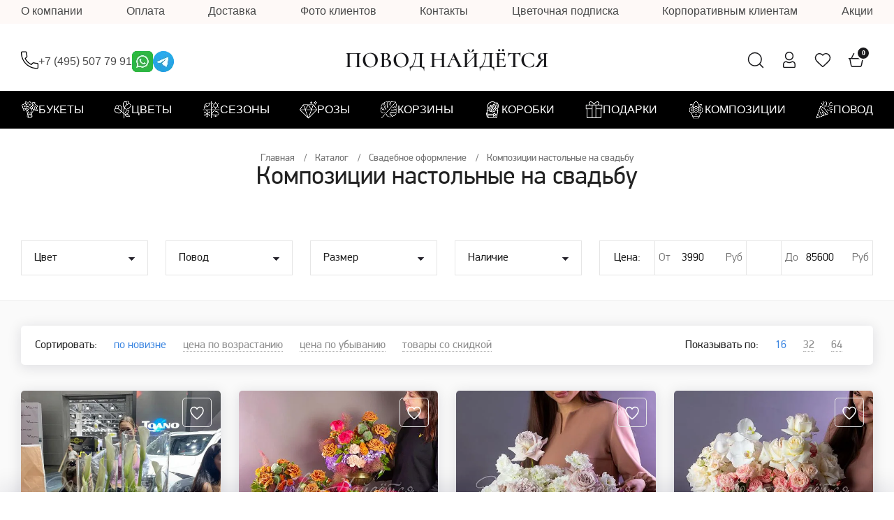

--- FILE ---
content_type: text/html; charset=UTF-8
request_url: https://findreason.ru/catalog/svadebnoe-oformlenie-/kompozitsii-nastolnye-na-svadbu/
body_size: 72418
content:

<!DOCTYPE html>
<html lang="ru" class="no-js">

<head>
    <title>Композиции настольные на свадьбу в Москве - купить с бесплатной доставкой 24/7</title>
    <meta name="HandheldFriendly" content="true"/>
    <meta name="viewport" content="width=device-width, initial-scale=1"/>

    <meta content="telephone=no" name="format-detection"/>
    <meta name="apple-itunes-app" content="app-id=1551749513"/>

    <meta http-equiv="Content-Type" content="text/html; charset=UTF-8" />
<meta name="robots" content="index, follow" />
<meta name="keywords" content="Интернет-магазин Повод найдется" />
<meta name="description" content="Композиции настольные на свадьбу - купить с бесплатной доставкой 24/7 по Москве ✿ Свежесть 100% ✿ Прямые поставки из теплиц ✿ Доставка 24/7 ✿ Более 5 лет на рынке ✿ Более 20 поставщиков ✿ Более 50 проектов по оформлению свадеб и мероприятий ✿ 6 партнеров из России и Украины ✿ Более 3000 клиентов ✿ Более 7000 доставленных цветочных композиций ✿ Интернет-магазин «Повод Найдется»" />
<script data-skip-moving="true">(function(w, d, n) {var cl = "bx-core";var ht = d.documentElement;var htc = ht ? ht.className : undefined;if (htc === undefined || htc.indexOf(cl) !== -1){return;}var ua = n.userAgent;if (/(iPad;)|(iPhone;)/i.test(ua)){cl += " bx-ios";}else if (/Windows/i.test(ua)){cl += ' bx-win';}else if (/Macintosh/i.test(ua)){cl += " bx-mac";}else if (/Linux/i.test(ua) && !/Android/i.test(ua)){cl += " bx-linux";}else if (/Android/i.test(ua)){cl += " bx-android";}cl += (/(ipad|iphone|android|mobile|touch)/i.test(ua) ? " bx-touch" : " bx-no-touch");cl += w.devicePixelRatio && w.devicePixelRatio >= 2? " bx-retina": " bx-no-retina";if (/AppleWebKit/.test(ua)){cl += " bx-chrome";}else if (/Opera/.test(ua)){cl += " bx-opera";}else if (/Firefox/.test(ua)){cl += " bx-firefox";}ht.className = htc ? htc + " " + cl : cl;})(window, document, navigator);</script>


<link href="/bitrix/js/ui/design-tokens/dist/ui.design-tokens.css?174257772526358" type="text/css"  rel="stylesheet" />
<link href="/bitrix/js/ui/fonts/opensans/ui.font.opensans.css?17425718662555" type="text/css"  rel="stylesheet" />
<link href="/bitrix/js/main/popup/dist/main.popup.bundle.css?174257796029852" type="text/css"  rel="stylesheet" />
<link href="/bitrix/cache/css/s1/altit_findreason/page_97d27b9cff9b80d9c081421e8480e4e4/page_97d27b9cff9b80d9c081421e8480e4e4_v1.css?1768210623869" type="text/css"  rel="stylesheet" />
<link href="/bitrix/cache/css/s1/altit_findreason/template_c087b5005e7840ee552c22f87f6b0fc5/template_c087b5005e7840ee552c22f87f6b0fc5_v1.css?1768211319713755" type="text/css"  data-template-style="true" rel="stylesheet" />




<script type="extension/settings" data-extension="currency.currency-core">{"region":"ru"}</script>



<link rel="stylesheet" type="text/css" href="/bitrix/themes/pxpseo/pixelplus.seo.css">
    
        
    
        
    
        
    
        
    
        
    
    
        
    
        
    
        
    
        
    
        
    
        
    
    
                                        
    <!-- Google Tag Manager -->
    
    <link rel="icon" type="image/x-icon" href="/favicon.ico">
    	
<!-- Yandex.Metrika counter -->
<noscript><div><img loading="lazy" src="https://mc.yandex.ru/watch/22486621" style="position:absolute; left:-9999px;" alt="" /></div></noscript>
<!-- /Yandex.Metrika counter -->

<!-- MAXMA -->
 <!-- /MAXMA -->
</head>

<body class="page">
<!-- Google Tag Manager (noscript) -->
<noscript>
    <iframe src="https://www.googletagmanager.com/ns.html?id=GTM-N6BDGSM"
            height="0" width="0" style="display:none;visibility:hidden"></iframe>
</noscript>
<!-- End Google Tag Manager (noscript) -->

<!--/noindex-->


<header class="nheader">
    <div class="nheader__nav nheader-nav">
        <div class="nheader__nav nheader-nav_top">
            <div class="nheader-nav__container container">
                

    <div class="nmenu__list">

        
            <div class="nmenu__item">
                <a href="/about/" title="О компании" class="nmenu__link ">О компании</a>
            </div>

        
            <div class="nmenu__item">
                <a href="/payment/" title="Оплата" class="nmenu__link ">Оплата</a>
            </div>

        
            <div class="nmenu__item">
                <a href="/delivery/" title="Доставка" class="nmenu__link ">Доставка</a>
            </div>

        
            <div class="nmenu__item">
                <a href="/photos/" title="Фото клиентов" class="nmenu__link ">Фото клиентов</a>
            </div>

        
            <div class="nmenu__item">
                <a href="/contacts/" title="Контакты" class="nmenu__link ">Контакты</a>
            </div>

        
            <div class="nmenu__item">
                <a href="/flowers-by-subscription/" title="Цветочная подписка" class="nmenu__link ">Цветочная подписка</a>
            </div>

        
            <div class="nmenu__item">
                <a href="/corporate/" title="Корпоративным клиентам" class="nmenu__link ">Корпоративным клиентам</a>
            </div>

        
            <div class="nmenu__item">
                <a href="/actions/" title="Акции" class="nmenu__link ">Акции</a>
            </div>

        
    </div>

            </div>
        </div>
        <div class="nheader-nav__container container">
            <div class="nheader-nav__body">
                
<div class="nheader-nav__msg">

</div>            </div>
        </div>
    </div>
    <div class="nheader__main nheader-main">
        <div class="nheader-main__container container">
            <div class="nheader-main__body">
                <div class="nheader-main__leftside">
                    <a href="javascript:;" title="" class="nheader-main__menu" rel="nofollow"></a>
                    <div class="new_phone">
    <div class="new_phone__item">
        <a href="tel:+74955077991"><svg xmlns="http://www.w3.org/2000/svg" width="25" height="26" viewBox="0 0 25 26" fill="none">
            <path d="M23.0263 25.5C23.5498 25.5 24.0518 25.2921 24.4219 24.9219C24.7921 24.5518 25 24.0498 25 23.5263V18.9211C25 18.3976 24.7921 17.8956 24.4219 17.5254C24.0518 17.1553 23.5498 16.9474 23.0263 16.9474C21.4868 16.9474 19.9737 16.7105 18.5263 16.2237C18.1803 16.1145 17.8109 16.1021 17.4584 16.1879C17.1058 16.2737 16.7834 16.4545 16.5263 16.7105L14.6316 18.6053C11.3582 16.819 8.66787 14.1286 6.88158 10.8553L8.76316 8.97368C9.30263 8.46053 9.5 7.69737 9.26316 6.96053C8.78947 5.52632 8.55263 4.01316 8.55263 2.47368C8.55263 1.95023 8.34469 1.44822 7.97455 1.07808C7.60442 0.707941 7.1024 0.5 6.57895 0.5H1.97368C1.45023 0.5 0.948216 0.707941 0.578079 1.07808C0.207941 1.44822 0 1.95023 0 2.47368C0 15.1711 10.3289 25.5 23.0263 25.5ZM1.97368 1.81579H6.57895C6.75343 1.81579 6.92077 1.8851 7.04415 2.00848C7.16753 2.13186 7.23684 2.2992 7.23684 2.47368C7.23684 4.15789 7.5 5.80263 8.01316 7.36842C8.07895 7.55263 8.06579 7.81579 7.85526 8.02632L5.26316 10.6053C7.43421 14.8553 10.6184 18.0395 14.8816 20.2368L17.4474 17.6447C17.6316 17.4605 17.8816 17.4079 18.1184 17.4737C19.6974 18 21.3421 18.2632 23.0263 18.2632C23.2008 18.2632 23.3681 18.3325 23.4915 18.4559C23.6149 18.5792 23.6842 18.7466 23.6842 18.9211V23.5263C23.6842 23.7008 23.6149 23.8681 23.4915 23.9915C23.3681 24.1149 23.2008 24.1842 23.0263 24.1842C11.0526 24.1842 1.31579 14.4474 1.31579 2.47368C1.31579 2.2992 1.3851 2.13186 1.50848 2.00848C1.63186 1.8851 1.7992 1.81579 1.97368 1.81579Z" fill="black"/>
        </svg></a>
        <a href="tel:+74955077991">+7 (495) 507 79 91</a>
    </div>
    <div class="new_phone__item-social">
        <a href="tel:+74955077991"><img src="/local/templates/altit_findreason/static/img/wa.png"></a>
        <a href="tel:+74955077991"><img src="/local/templates/altit_findreason/static/img/tg.png"></a>
    </div>
</div>                                    </div>
                <div class="nheader-main__center">
                    <a href="/" title="" class="nheader-main__logo">
                        <span>Повод Найдётся</span>
                    </a>
                </div>
                <div class="nheader-main__rightside">
                    <div class="nheader-main__icons">
                        <div class="nheader-main__icon nheader-icon">
                            <a href="/search/" title="Поиск" class="nheader-icon__link" rel="nofollow">
                                <img loading="lazy" src="/local/templates/altit_findreason/static/img/general/search-alt.svg" alt="Поиск">
                            </a>
                        </div>
                        <div class="nheader-main__icon nheader-icon">
                            <a href="/personal/" title="Личный кабинет" class="nheader-icon__link" rel="nofollow">
                                <img loading="lazy" src="/local/templates/altit_findreason/static/img/general/user-alts.svg"
                                     alt="Личный кабинет">
                            </a>
                        </div>
                        <div class="nheader-main__icon nheader-icon">
                            <a href="/favorites/" title="Избранное" class="nheader-icon__link js-favorite-node" rel="nofollow">
                                <img loading="lazy" src="/local/templates/altit_findreason/static/img/general/heart.svg" alt="Избранное">
                                                            </a>
                        </div>
                        <div class="nheader-main__icon nheader-icon" id="bx_basketFKauiI">
    <!--'start_frame_cache_bx_basketFKauiI'-->


<a href="/personal/cart/" title="Корзина" class="nheader-icon__link" rel="nofollow">
    <img loading="lazy" src="/local/templates/altit_findreason/static/img/general/basket-shopping-alt.svg" alt="">
    <span>0</span>
</a><!--'end_frame_cache_bx_basketFKauiI'--></div>
                    </div>
                </div>
            </div>
        </div>
    </div>
            <div class="newMenu">
            <div class="container">
                <ul class="catalogTree"><li class="catalogTree-section parent"><div class="catalogTree-section_header"><img src="/upload/iblock/a39/zp6ko0ybffueylblzqa64spfrer9qhk1/Rectangle_11.png" alt=""> <a href="/catalog/tsvety/">Букеты</a></div><ul class="catalogTree-subsections"><li class="catalogTree-section section-colored parent"><div class="catalogTree-section_header-name">Популярное</div><ul class="catalogTree-elements"><li class="catalogTree-elements_item"><a href="https://findreason.ru/catalog/lux/">Люкс <span class="icon-hot"><img src="/local/templates/altit_findreason/static/img/content/hot.png"></span></a></li><li class="catalogTree-elements_item"><a href="https://findreason.ru/catalog/tsvety/dizaynerskie-bukety/">Дизайнерские <span class="icon-hot"><img src="/local/templates/altit_findreason/static/img/content/hot.png"></span></a></li><li class="catalogTree-elements_item"><a href="https://findreason.ru/catalog/antistress/">Антистресс <span class="icon-hot"><img src="/local/templates/altit_findreason/static/img/content/hot.png"></span></a></li><li class="catalogTree-elements_item"><a href="https://findreason.ru/catalog/tsvety/pion-/">С пионами <span class="icon-hot"><img src="/local/templates/altit_findreason/static/img/content/hot.png"></span></a></li><li class="catalogTree-elements_item"><a href="https://findreason.ru/catalog/tsvety/bukety-s-gortenziyami/">С гортензиями <span class="icon-hot"><img src="/local/templates/altit_findreason/static/img/content/hot.png"></span></a></li><li class="catalogTree-elements_item"><a href="https://findreason.ru/catalogue/polevye-tsvety/">Полевые <span class="icon-hot"><img src="/local/templates/altit_findreason/static/img/content/hot.png"></span></a></li><li class="catalogTree-elements_item"><a href="https://findreason.ru/catalog/tsvety/bukety-s-podsolnukhami/">С подсолнухами</a></li><li class="catalogTree-elements_item"><a href="https://findreason.ru/catalog/tsvety/bukety-s-gladiolusami/">С гладиолусами</a></li><li class="catalogTree-elements_item"><a href="https://findreason.ru/catalog/tsvety/bukety-s-georginami/">С георгинами</a></li></ul></li><li class="catalogTree-section parent"><div class="catalogTree-section_header-name">Сборные букеты</div><ul class="catalogTree-elements"><li class="catalogTree-elements_item"><a href="https://findreason.ru/catalog/tsvety/bukety-s-ranunkulyusami/">С ранункулюсами</a></li><li class="catalogTree-elements_item"><a href="https://findreason.ru/catalog/tsvety/romashka/">С ромашками</a></li><li class="catalogTree-elements_item"><a href="https://findreason.ru/catalog/tsvety/orkhideya/">С орхидеей</a></li><li class="catalogTree-elements_item"><a href="https://findreason.ru/catalog/tsvety/iris/">С ирисами</a></li><li class="catalogTree-elements_item"><a href="https://findreason.ru/catalog/tsvety/khrizantema/">С хризантемой</a></li><li class="catalogTree-elements_item"><a href="https://findreason.ru/catalog/tsvety/tyulpany/">С тюльпанами</a></li><li class="catalogTree-elements_item"><a href="https://findreason.ru/catalog/tsvety/matiola-/">С матиолой</a></li><li class="catalogTree-elements_item"><a href="https://findreason.ru/catalog/tsvety/eustomy/">С эустомой</a></li><li class="catalogTree-elements_item"><a href="https://findreason.ru/catalog/tsvety/alstromeriya/">С альстромерией</a></li><li class="catalogTree-elements_item"><a href="https://findreason.ru/catalog/tsvety/gerbera/">С герберами</a></li><li class="catalogTree-elements_item"><a href="https://findreason.ru/catalog/tsvety/kalla/">С каллами</a></li><li class="catalogTree-elements_item"><a href="https://findreason.ru/catalog/tsvety/bukety-s-liliyami/">С лилиями</a></li><li class="catalogTree-elements_item"><a href="https://findreason.ru/catalog/tsvety/bukety-s-gladiolusami/">С гладиолусами</a></li><li class="catalogTree-elements_item"><a href="https://findreason.ru/catalog/tsvety/bukety-s-georginami/">С георгинами</a></li><li class="catalogTree-elements_item"><a href="https://findreason.ru/catalog/tsvety/bukety-s-sukhotsvetami/">С сухоцветами</a></li></ul></li><li class="catalogTree-section parent"><div class="catalogTree-section_header-name">Монобукеты</div><ul class="catalogTree-elements"><li class="catalogTree-elements_item"><a href="https://findreason.ru/catalog/monobukety/monobukety-ranunkulyusy/">Ранункулюс</a></li><li class="catalogTree-elements_item"><a href="https://findreason.ru/catalog/monobukety/mono-rozy/">Розы</a></li><li class="catalogTree-elements_item"><a href="https://findreason.ru/catalog/monobukety/monobukety-piony/">Пионы</a></li><li class="catalogTree-elements_item"><a href="https://findreason.ru/catalog/monobukety/mono-romashki/">Ромашки</a></li><li class="catalogTree-elements_item"><a href="https://findreason.ru/catalog/monobukety/monobukety-podsolnuhi/">Подсолнухи </a></li><li class="catalogTree-elements_item"><a href="https://findreason.ru/catalog/monobukety/monobukety-gortenzii/">Гортензия </a></li><li class="catalogTree-elements_item"><a href="https://findreason.ru/catalog/monobukety/monobukety-iz-eustomy/">Эустома Лизиантус</a></li><li class="catalogTree-elements_item"><a href="https://findreason.ru/catalog/monobukety/mono-khrizantemy/">Хризантема </a></li><li class="catalogTree-elements_item"><a href="https://findreason.ru/catalog/monobukety/monobukety-alstromeriya/">Альстромерия </a></li><li class="catalogTree-elements_item"><a href="https://findreason.ru/catalog/monobukety/monobuket-iz-gvozdik/">Гвоздика </a></li><li class="catalogTree-elements_item"><a href="https://findreason.ru/catalog/monobukety/monobukety-irisy/">Ирис</a></li><li class="catalogTree-elements_item"><a href="https://findreason.ru/catalog/monobukety/monobukety-kally/">Калла</a></li><li class="catalogTree-elements_item"><a href="https://findreason.ru/catalog/monobukety/monobukety-lilii/">Лилия</a></li><li class="catalogTree-elements_item"><a href="https://findreason.ru/catalog/monobukety/mono-siren/">Сирень</a></li><li class="catalogTree-elements_item"><a href="https://findreason.ru/catalog/monobukety/mono-tyulpany/">Тюльпан </a></li><li class="catalogTree-elements_item"><a href="https://findreason.ru/catalog/monobukety/monobukety-georginy/">Георгины</a></li><li class="catalogTree-elements_item"><a href="https://findreason.ru/catalog/monobukety/monobukety-gladiolusy/">Гладиолусы</a></li></ul></li><li class="catalogTree-section parent"><div class="catalogTree-section_header-name">Стили/ Коллекции/ Типы</div><ul class="catalogTree-elements"><li class="catalogTree-elements_item"><a href="https://findreason.ru/catalog/kollektsiigoroga/ispaniya/">Испания </a></li><li class="catalogTree-elements_item"><a href="https://findreason.ru/catalog/kollektsiigoroga/italiya/">Италия </a></li><li class="catalogTree-elements_item"><a href="https://findreason.ru/catalog/kollektsiigoroga/frantsiya/">Франция </a></li><li class="catalogTree-elements_item"><a href="https://findreason.ru/catalog/kollektsiigoroga/siyay/">Коллекция СИЯЙ </a></li><li class="catalogTree-elements_item"><a href="https://findreason.ru/catalog/kollektsiigoroga/nazad-v-80-ye/">Коллекция «Назад в 80е»</a></li><li class="catalogTree-elements_item"><a href="https://findreason.ru/catalog/kollektsiigoroga/muzhskaya-kollektsiya/">Мужская коллекция </a></li><li class="catalogTree-elements_item"><a href="https://findreason.ru/catalog/sadova-polevaya-kollektsiya/">Садово полевое </a></li><li class="catalogTree-elements_item"><a href="https://findreason.ru/catalog/povod/biznes-buket/">Бизнес стиль </a></li><li class="catalogTree-elements_item"><a href="https://findreason.ru/catalog/aromatnye/">Ароматные </a></li><li class="catalogTree-elements_item"><a href="https://findreason.ru/catalog/tsvety/samye-stoykie/">Самые стойкие </a></li><li class="catalogTree-elements_item"><a href="https://findreason.ru/catalog/antistress/">Антистресс</a></li><li class="catalogTree-elements_item"><a href="https://findreason.ru/catalog/leto/koktel01/">Коктейльная коллекция </a></li></ul></li><li class="catalogTree-section parent"><div class="catalogTree-section_header-name">Кому</div><ul class="catalogTree-elements"><li class="catalogTree-elements_item"><a href="https://findreason.ru/catalog/povod/buket-nevesty/">Невесте</a></li><li class="catalogTree-elements_item"><a href="https://findreason.ru/catalog/povod/detskie-bukety/">Детские</a></li><li class="catalogTree-elements_item"><a href="https://findreason.ru/catalog/povod/buket-mame/">Маме</a></li><li class="catalogTree-elements_item"><a href="https://findreason.ru/catalog/povod/buket-podruge/">Подруге</a></li><li class="catalogTree-elements_item"><a href="https://findreason.ru/catalog/povod/muzhskoy-buket/">Мужские</a></li><li class="catalogTree-elements_item"><a href="https://findreason.ru/catalog/povod/buket-devushke/">Девушке</a></li><li class="catalogTree-elements_item"><a href="https://findreason.ru/catalog/povod/ushitelyu/">Учителю</a></li></ul></li></ul></li><li class="catalogTree-section parent"><div class="catalogTree-section_header"><img src="/upload/iblock/b9f/k78cbz2o8834534pi6vrah8ctlgxu37l/Rectangle_11_1_.png" alt=""> <a href="/catalog/tsvety/">Цветы</a></div><ul class="catalogTree-subsections"><li class="catalogTree-section section-colored parent"><div class="catalogTree-section_header-name">Популярное</div><ul class="catalogTree-elements"><li class="catalogTree-elements_item"><a href="https://findreason.ru/catalog/tsvety/ileks/">Илекс <span class="icon-hot"><img src="/local/templates/altit_findreason/static/img/content/hot.png"></span></a></li><li class="catalogTree-elements_item"><a href="/catalog/tsvety/bukety-s-ranunkulyusami/ ">Ранункулюсы <span class="icon-hot"><img src="/local/templates/altit_findreason/static/img/content/hot.png"></span></a></li><li class="catalogTree-elements_item"><a href="/catalogue/bukety-s-amarillisom/ ">Амарилисы <span class="icon-hot"><img src="/local/templates/altit_findreason/static/img/content/hot.png"></span></a></li><li class="catalogTree-elements_item"><a href="/catalogue/kupit-buket-iz-anemonov/">Анемоны <span class="icon-hot"><img src="/local/templates/altit_findreason/static/img/content/hot.png"></span></a></li><li class="catalogTree-elements_item"><a href="https://findreason.ru/catalog/tsvety/bukety-s-gortenziyami/">Гортензии <span class="icon-hot"><img src="/local/templates/altit_findreason/static/img/content/hot.png"></span></a></li><li class="catalogTree-elements_item"><a href="https://findreason.ru/catalog/tsvety/pion-/">Пионы <span class="icon-hot"><img src="/local/templates/altit_findreason/static/img/content/hot.png"></span></a></li><li class="catalogTree-elements_item"><a href="https://findreason.ru/catalog/roses/">Розы <span class="icon-hot"><img src="/local/templates/altit_findreason/static/img/content/hot.png"></span></a></li><li class="catalogTree-elements_item"><a href="https://findreason.ru/catalog/roses/pionovidnye-rozy/">Пионовидные розы <span class="icon-hot"><img src="/local/templates/altit_findreason/static/img/content/hot.png"></span></a></li><li class="catalogTree-elements_item"><a href="https://findreason.ru/catalog/roses/kustovye-rozy/">Кустовые розы <span class="icon-hot"><img src="/local/templates/altit_findreason/static/img/content/hot.png"></span></a></li><li class="catalogTree-elements_item"><a href="https://findreason.ru/catalog/tsvety/romashka/">Ромашки</a></li><li class="catalogTree-elements_item"><a href="https://findreason.ru/catalog/tsvety/bukety-s-podsolnukhami/">Подсолнухи</a></li><li class="catalogTree-elements_item"><a href="https://findreason.ru/catalogue/buket-s-gvozdikami-stilnyy/">Гвоздики</a></li><li class="catalogTree-elements_item"><a href="https://findreason.ru/catalog/tsvety/bukety-s-liliyami/">Лилии</a></li></ul></li><li class="catalogTree-section section-full parent"><ul class="catalogTree-elements"><li class="catalogTree-elements_item"><a href="https://findreason.ru/catalog/tsvety/alstromeriya/">Альстромерии</a></li><li class="catalogTree-elements_item"><a href="https://findreason.ru/catalogue/bukety-s-amarillisom/">Амариллисы</a></li><li class="catalogTree-elements_item"><a href="https://findreason.ru/catalogue/kupit-buket-iz-anemonov/">Анемоны</a></li><li class="catalogTree-elements_item"><a href="https://findreason.ru/catalogue/diantus/">Гвоздики (диантус)</a></li><li class="catalogTree-elements_item"><a href="https://findreason.ru/catalogue/tsvety-georginy/">Георгины</a></li><li class="catalogTree-elements_item"><a href="https://findreason.ru/catalog/tsvety/ileks/">Илекс</a></li><li class="catalogTree-elements_item"><a href="https://findreason.ru/catalog/tsvety/gerbera/">Герберы</a></li><li class="catalogTree-elements_item"><a href="https://findreason.ru/catalogue/buket-giatsintov/">Гиацинты</a></li><li class="catalogTree-elements_item"><a href="https://findreason.ru/catalogue/buket-iz-gipsofily/">Гипсофилы</a></li><li class="catalogTree-elements_item"><a href="https://findreason.ru/catalogue/bukety-gladiolusov/">Гладиолусы</a></li><li class="catalogTree-elements_item"><a href="https://findreason.ru/catalog/tsvety/bukety-s-gortenziyami/">Гортензия</a></li><li class="catalogTree-elements_item"><a href="https://findreason.ru/catalogue/tsvety-delfinium/">Дельфиниум</a></li><li class="catalogTree-elements_item"><a href="https://findreason.ru/catalog/tsvety/iris/">Ирисы</a></li><li class="catalogTree-elements_item"><a href="https://findreason.ru/catalog/tsvety/kalla/">Каллы</a></li><li class="catalogTree-elements_item"><a href="https://findreason.ru/catalogue/buket-lavandy/">Лаванда</a></li><li class="catalogTree-elements_item"><a href="https://findreason.ru/catalogue/liziantus/">Лизиантусы (Эустома)</a></li><li class="catalogTree-elements_item"><a href="https://findreason.ru/catalog/florentsiya/">Ликорис (Нерине)</a></li><li class="catalogTree-elements_item"><a href="https://findreason.ru/catalogue/buket-s-liliey-i-drugimi-tsvetami/">Лилии</a></li><li class="catalogTree-elements_item"><a href="https://findreason.ru/catalog/tsvety/matiola-/">Маттиола (левкой)</a></li><li class="catalogTree-elements_item"><a href="https://findreason.ru/catalogue/buket-iz-mimozy/">Мимоза</a></li><li class="catalogTree-elements_item"><a href="https://findreason.ru/catalogue/buket-iz-nartsissov/">Нарциссы</a></li><li class="catalogTree-elements_item"><a href="https://findreason.ru/catalogue/buket-nezabudok/">Незабудки</a></li><li class="catalogTree-elements_item"><a href="https://findreason.ru/catalog/tsvety/orkhideya/">Орхидеи</a></li><li class="catalogTree-elements_item"><a href="https://findreason.ru/catalog/tsvety/pion-/">Пионы</a></li><li class="catalogTree-elements_item"><a href="https://findreason.ru/catalogue/buket-podsnezhnikov/">Подснежники</a></li><li class="catalogTree-elements_item"><a href="https://findreason.ru/catalog/tsvety/bukety-s-podsolnukhami/">Подсолнухи</a></li><li class="catalogTree-elements_item"><a href="https://findreason.ru/catalogue/buket-s-proteey/">Протея</a></li><li class="catalogTree-elements_item"><a href="https://findreason.ru/catalog/roses/">Розы</a></li><li class="catalogTree-elements_item"><a href="https://findreason.ru/catalog/tsvety/romashka/">Ромашки</a></li><li class="catalogTree-elements_item"><a href="https://findreason.ru/catalog/monobukety/mono-siren/">Сирень</a></li><li class="catalogTree-elements_item"><a href="https://findreason.ru/catalogue/buket-so-statitsey/">Статица</a></li><li class="catalogTree-elements_item"><a href="https://findreason.ru/catalog/tsvety/bukety-s-sukhotsvetami/">Сухоцветы</a></li><li class="catalogTree-elements_item"><a href="https://findreason.ru/catalogue/buket-tyulpanov/">Тюльпаны</a></li><li class="catalogTree-elements_item"><a href="https://findreason.ru/catalogue/buket-frezii/">Фрезия</a></li><li class="catalogTree-elements_item"><a href="https://findreason.ru/catalog/tsvety/khrizantema/">Хризантемы</a></li></ul></li><li class="catalogTree-section section-full section-banner"><div class="catalogTree-banner"><a href="https://findreason.ru/catalog/tsvety/"><img src="/upload/iblock/2c3/a39uktf4tec1is7jfivaoc08qaxasr11/1234.jpg"></a></div></li></ul></li><li class="catalogTree-section section-banner parent"><div class="catalogTree-section_header"><img src="/upload/iblock/71a/93c6ci3pj74uc57fhly98p5qfb8wqjn0/Rectangle_11_2_.png" alt=""> Сезоны</div><ul class="catalogTree-subsections"><li class="catalogTree-section parent"><a class="catalogTree-section_header-name" href="https://findreason.ru/catalogue/zimnie-bukety/">Зима</a><ul class="catalogTree-elements"><li class="catalogTree-elements_item"><a href="/catalog/tsvety/bukety-s-ranunkulyusami/ ">Ранункулюсы</a></li><li class="catalogTree-elements_item"><a href="/catalogue/kupit-buket-iz-anemonov/">Анемоны</a></li><li class="catalogTree-elements_item"><a href="https://findreason.ru/catalogue/buket-iz-krasnykh-roz/">Красные розы</a></li><li class="catalogTree-elements_item"><a href="https://findreason.ru/catalog/tsvety/bukety-s-gortenziyami/">Гортензии</a></li><li class="catalogTree-elements_item"><a href="https://findreason.ru/catalogue/bukety-s-amarillisom/">Амариллисы</a></li><li class="catalogTree-elements_item"><a href="https://findreason.ru/catalog/tsvety/alstromeriya/">Альстромерии</a></li><li class="catalogTree-elements_item"><a href="https://findreason.ru/catalog/tsvety/orkhideya/">Орхидеи</a></li></ul></li><li class="catalogTree-section parent"><a class="catalogTree-section_header-name" href="https://findreason.ru/catalogue/buket-vesennikh-tsvetov/">Весна</a><ul class="catalogTree-elements"><li class="catalogTree-elements_item"><a href="https://findreason.ru/catalog/monobukety/mono-tyulpany/">Тюльпаны</a></li><li class="catalogTree-elements_item"><a href="https://findreason.ru/catalogue/buket-iz-nartsissov/">Нарциссы</a></li><li class="catalogTree-elements_item"><a href="https://findreason.ru/catalogue/buket-giatsintov/">Гиацинты</a></li><li class="catalogTree-elements_item"><a href="https://findreason.ru/catalog/tsvety/iris/">Ирисы</a></li><li class="catalogTree-elements_item"><a href="https://findreason.ru/catalogue/buket-frezii/">Фрезии</a></li><li class="catalogTree-elements_item"><a href="https://findreason.ru/catalog/tsvety/gerbera/">Герберы</a></li></ul></li><li class="catalogTree-section parent"><div class="catalogTree-section_header-name">Лето</div><ul class="catalogTree-elements"><li class="catalogTree-elements_item"><a href="https://findreason.ru/catalog/tsvety/bukety-s-podsolnukhami/">Подсолнухи</a></li><li class="catalogTree-elements_item"><a href="https://findreason.ru/catalogue/buket-s-liliey-i-drugimi-tsvetami/">Лилии</a></li><li class="catalogTree-elements_item"><a href="https://findreason.ru/catalog/tsvety/romashka/">Ромашки</a></li><li class="catalogTree-elements_item"><a href="https://findreason.ru/catalogue/polevye-tsvety/">Полевые цветы</a></li><li class="catalogTree-elements_item"><a href="https://findreason.ru/catalog/leto/koktel01/">Коктейльная коллекция</a></li></ul></li><li class="catalogTree-section parent"><div class="catalogTree-section_header-name">Осень</div><ul class="catalogTree-elements"><li class="catalogTree-elements_item"><a href="https://findreason.ru/catalogue/tsvety-georginy/">Георгины</a></li><li class="catalogTree-elements_item"><a href="https://findreason.ru/catalog/tsvety/bukety-s-gladiolusami/">Гладиолусы</a></li><li class="catalogTree-elements_item"><a href="https://findreason.ru/catalog/tsvety/khrizantema/">Хризантемы</a></li><li class="catalogTree-elements_item"><a href="https://findreason.ru/catalog/roses/">Розы</a></li><li class="catalogTree-elements_item"><a href="https://findreason.ru/catalogue/sukhotsvety/">Сухоцветы</a></li><li class="catalogTree-elements_item"><a href="https://findreason.ru/catalog/tsvety/eustomy/">Эустома</a></li></ul></li></ul></li><li class="catalogTree-section parent"><div class="catalogTree-section_header"><img src="/upload/iblock/2ca/cqmoa60g0iw27224txt0anjdza94od2t/Rectangle_11_3_.png" alt=""> <a href="https://findreason.ru/catalog/roses/">Розы</a></div><ul class="catalogTree-subsections"><li class="catalogTree-section section-colored parent"><div class="catalogTree-section_header-name">Популярное</div><ul class="catalogTree-elements"><li class="catalogTree-elements_item"><a href="https://findreason.ru/catalog/roses/vyvernutye-rozy/">Французские <span class="icon-hot"><img src="/local/templates/altit_findreason/static/img/content/hot.png"></span></a></li><li class="catalogTree-elements_item"><a href="https://findreason.ru/catalog/roses/pionovidnye-rozy/">Пионовидные <span class="icon-hot"><img src="/local/templates/altit_findreason/static/img/content/hot.png"></span></a></li><li class="catalogTree-elements_item"><a href="https://findreason.ru/catalog/roses/kustovye-rozy/">Кустовые <span class="icon-hot"><img src="/local/templates/altit_findreason/static/img/content/hot.png"></span></a></li><li class="catalogTree-elements_item"><a href="https://findreason.ru/catalog/roses/aromatnye-rozy/">Ароматные <span class="icon-hot"><img src="/local/templates/altit_findreason/static/img/content/hot.png"></span></a></li><li class="catalogTree-elements_item"><a href="https://findreason.ru/catalog/roses/sinie-rozy/">Синие <span class="icon-hot"><img src="/local/templates/altit_findreason/static/img/content/hot.png"></span></a></li><li class="catalogTree-elements_item"><a href="https://findreason.ru/catalog/roses/1-metr/">Гигантские <span class="icon-hot"><img src="/local/templates/altit_findreason/static/img/content/hot.png"></span></a></li></ul></li><li class="catalogTree-section parent"><div class="catalogTree-section_header-name">Формат</div><ul class="catalogTree-elements"><li class="catalogTree-elements_item"><a href="https://findreason.ru/catalog/roses/">Букеты из роз</a></li><li class="catalogTree-elements_item"><a href="https://findreason.ru/catalog/roses/forma-serdce/">Букеты в виде сердца</a></li><li class="catalogTree-elements_item"><a href="https://findreason.ru/catalog/roses/tsifry-v-bukete-roz/">Цифры в букете</a></li><li class="catalogTree-elements_item"><a href="https://findreason.ru/catalog/korobki/rozy/">Розы в коробке</a></li><li class="catalogTree-elements_item"><a href="https://findreason.ru/catalog/baskets/korzinrose/">Розы в корзине</a></li><li class="catalogTree-elements_item"><a href="https://findreason.ru/catalog/roses/slova-v-buketakh-roz/">Слова в букетах роз</a></li></ul></li><li class="catalogTree-section parent"><div class="catalogTree-section_header-name">Количество</div><ul class="catalogTree-elements"><li class="catalogTree-elements_item"><a href="https://findreason.ru/catalog/roses/15-roz/">15 роз</a></li><li class="catalogTree-elements_item"><a href="https://findreason.ru/catalog/roses/25roz/">25 роз</a></li><li class="catalogTree-elements_item"><a href="https://findreason.ru/catalog/roses/51roza/">51 роза</a></li><li class="catalogTree-elements_item"><a href="https://findreason.ru/catalog/roses/101roza/">101 роза</a></li><li class="catalogTree-elements_item"><a href="https://findreason.ru/catalog/roses/201roza/">201 роза</a></li><li class="catalogTree-elements_item"><a href="https://findreason.ru/catalog/roses/301roza/">301 роза</a></li><li class="catalogTree-elements_item"><a href="https://findreason.ru/catalog/roses/501roza/">501 роза</a></li><li class="catalogTree-elements_item"><a href="https://findreason.ru/catalog/roses/1001roza/">1001 роза</a></li><li class="catalogTree-elements_item"><a href="https://findreason.ru/catalogue/1-roza/">Поштучно</a></li><li class="catalogTree-elements_item"><a href="https://findreason.ru/catalog/lepestki-roz/">Лепестки роз</a></li></ul></li></ul></li><li class="catalogTree-section parent"><div class="catalogTree-section_header"><img src="/upload/iblock/e77/d3jslkq1de1u9t0sq9edo343w8y2yzhy/Rectangle_11_4_.png" alt=""> <a href="https://findreason.ru/catalog/baskets/">Корзины</a></div><ul class="catalogTree-subsections"><li class="catalogTree-section section-colored parent"><div class="catalogTree-section_header-name">Популярное</div><ul class="catalogTree-elements"><li class="catalogTree-elements_item"><a href="https://findreason.ru/catalog/baskets/korzinrose/">Розы в корзинах <span class="icon-hot"><img src="/local/templates/altit_findreason/static/img/content/hot.png"></span></a></li><li class="catalogTree-elements_item"><a href="https://findreason.ru/catalog/baskets/dizaynerskie-korziny/">Дизайнерские корзины <span class="icon-hot"><img src="/local/templates/altit_findreason/static/img/content/hot.png"></span></a></li><li class="catalogTree-elements_item"><a href="https://findreason.ru/catalog/baskets/korzinorh/">Корзины с орхидеями  <span class="icon-hot"><img src="/local/templates/altit_findreason/static/img/content/hot.png"></span></a></li><li class="catalogTree-elements_item"><a href="https://findreason.ru/catalog/baskets/produktovye-korziny/">Продуктовые корзины <span class="icon-hot"><img src="/local/templates/altit_findreason/static/img/content/hot.png"></span></a></li><li class="catalogTree-elements_item"><a href="https://findreason.ru/catalog/baskets/fruktovye-korziny/">Фруктовые корзины <span class="icon-hot"><img src="/local/templates/altit_findreason/static/img/content/hot.png"></span></a></li></ul></li><li class="catalogTree-section parent"><div class="catalogTree-section_header-name">Тип / Вид </div><ul class="catalogTree-elements"><li class="catalogTree-elements_item"><a href="https://findreason.ru/catalog/baskets/korzinrose/">Розы в корзинах</a></li><li class="catalogTree-elements_item"><a href="https://findreason.ru/catalog/baskets/korzinorh/">Корзины с орхидеями</a></li><li class="catalogTree-elements_item"><a href="https://findreason.ru/catalog/baskets/korzintulp/">Корзина с тюльпанами</a></li><li class="catalogTree-elements_item"><a href="https://findreason.ru/catalog/baskets/korzingerb/">Корзина с герберами</a></li><li class="catalogTree-elements_item"><a href="https://findreason.ru/catalog/baskets/tsvety-v-derevyannykh-yashchikakh/">Цветы в деревянных ящиках</a></li><li class="catalogTree-elements_item"><a href="https://findreason.ru/catalog/baskets/dizaynerskie-korziny/">Дизайнерские корзины</a></li><li class="catalogTree-elements_item"><a href="https://findreason.ru/catalog/baskets/podarochnye-korziny-2/">Подарочные корзины</a></li><li class="catalogTree-elements_item"><a href="https://findreason.ru/catalog/baskets/produktovye-korziny/">Продуктовые корзины</a></li><li class="catalogTree-elements_item"><a href="https://findreason.ru/catalog/baskets/fruktovye-korziny/">Фруктовые корзины</a></li></ul></li><li class="catalogTree-section parent"><div class="catalogTree-section_header-name">Цвет</div><ul class="catalogTree-elements"><li class="catalogTree-elements_item"><a href="https://findreason.ru/catalogue/korziny-s-tsvetami-belogo-tsveta/">Белый</a></li><li class="catalogTree-elements_item"><a href="https://findreason.ru/catalogue/korziny-s-tsvetami-krasnogo-tsveta/">Красный </a></li><li class="catalogTree-elements_item"><a href="https://findreason.ru/catalogue/korziny-s-tsvetami-rozovogo-tsveta/">Розовый </a></li><li class="catalogTree-elements_item"><a href="https://findreason.ru/catalogue/korziny-s-tsvetami-sinego-tsveta/">Синий</a></li></ul></li><li class="catalogTree-section parent"><div class="catalogTree-section_header-name">Цена</div><ul class="catalogTree-elements"><li class="catalogTree-elements_item"><a href="https://findreason.ru/catalogue/korziny-s-tsvetami-do-5000/">до 5000</a></li><li class="catalogTree-elements_item"><a href="https://findreason.ru/catalogue/korziny-s-tsvetami-ot-5000-do-10000/">5000-10000</a></li><li class="catalogTree-elements_item"><a href="https://findreason.ru/catalogue/korziny-s-tsvetami-ot-10000/">от 10000</a></li></ul></li></ul></li><li class="catalogTree-section parent"><div class="catalogTree-section_header"><img src="/upload/iblock/d18/9q6ad6p6idv031oci1zkuygq502bfflp/Rectangle-11.png" alt=""> <a href="https://findreason.ru/catalog/korobki/">Коробки</a></div><ul class="catalogTree-subsections"><li class="catalogTree-section section-colored parent"><div class="catalogTree-section_header-name">Популярное</div><ul class="catalogTree-elements"><li class="catalogTree-elements_item"><a href="https://findreason.ru/catalog/korobki/shlyapnye-korobki-s-tsvetami/">Цветы в шляпной коробке <span class="icon-hot"><img src="/local/templates/altit_findreason/static/img/content/hot.png"></span></a></li><li class="catalogTree-elements_item"><a href="https://findreason.ru/catalog/korobki/korobki-s-makarun/">Коробки с макарун <span class="icon-hot"><img src="/local/templates/altit_findreason/static/img/content/hot.png"></span></a></li><li class="catalogTree-elements_item"><a href="https://findreason.ru/catalog/korobki/rozy/">Розы в коробке <span class="icon-hot"><img src="/local/templates/altit_findreason/static/img/content/hot.png"></span></a></li></ul></li><li class="catalogTree-section parent"><div class="catalogTree-section_header-name">Тип / Вид </div><ul class="catalogTree-elements"><li class="catalogTree-elements_item"><a href="https://findreason.ru/catalog/korobki/korobki-s-makarun/">Коробки с макарун </a></li><li class="catalogTree-elements_item"><a href="https://findreason.ru/catalog/korobki/shlyapnye-korobki-s-tsvetami/">Цветы в шляпной коробке </a></li><li class="catalogTree-elements_item"><a href="https://findreason.ru/catalog/korobki/rozy/">Розы в коробке</a></li><li class="catalogTree-elements_item"><a href="https://findreason.ru/catalog/korobki/101-roza-v-korobke/">101 роза в коробке</a></li><li class="catalogTree-elements_item"><a href="https://findreason.ru/catalog/korobki/51-roza-v-korobke/">51 роза в коробке</a></li><li class="catalogTree-elements_item"><a href="https://findreason.ru/catalog/korobki/dizaynerskie-korobki/">Дизайнерские коробки</a></li><li class="catalogTree-elements_item"><a href="https://findreason.ru/catalog/korobki/kustovye-rozy-v-korobke/">Кустовые розы в коробке</a></li><li class="catalogTree-elements_item"><a href="https://findreason.ru/catalog/korobki/piony-v-korobke/">Пионы в коробке</a></li><li class="catalogTree-elements_item"><a href="https://findreason.ru/catalog/korobki/romashki-v-korobke/">Ромашки в коробке</a></li><li class="catalogTree-elements_item"><a href="https://findreason.ru/catalog/korobki/tyulpany-v-korobke/">Тюльпаны в коробке</a></li><li class="catalogTree-elements_item"><a href="https://findreason.ru/catalog/korobki/shlyapnye-korobki-s-tsvetami/gortensiya/">Гортензии в коробке</a></li></ul></li><li class="catalogTree-section parent"><div class="catalogTree-section_header-name">Цвет</div><ul class="catalogTree-elements"><li class="catalogTree-elements_item"><a href="https://findreason.ru/catalog/korobki/filter/price-base-from-3500-to-800000/color-is-09a5826a3234c750b35458bcd78165a6">Белый</a></li><li class="catalogTree-elements_item"><a href="https://findreason.ru/catalog/korobki/filter/price-base-from-3500-to-800000/color-is-8f880574d3f39f1980e1e1f570379145">Красный </a></li><li class="catalogTree-elements_item"><a href="https://findreason.ru/catalog/korobki/filter/price-base-from-3500-to-800000/color-is-d0631be7067b839b8ca7f9c93b6d92c0">Розовый </a></li><li class="catalogTree-elements_item"><a href="https://findreason.ru/catalog/korobki/filter/price-base-from-3500-to-800000/color-is-f9fae492d638ee1a97e61d6b0bce7823">Синий</a></li></ul></li><li class="catalogTree-section parent"><div class="catalogTree-section_header-name">Цена</div><ul class="catalogTree-elements"><li class="catalogTree-elements_item"><a href="https://findreason.ru/catalog/korobki/filter/price-base-from-3500-to-5000">до 5000</a></li><li class="catalogTree-elements_item"><a href="https://findreason.ru/catalog/korobki/filter/price-base-from-5000-to-10000">5000-10000</a></li><li class="catalogTree-elements_item"><a href="https://findreason.ru/catalog/korobki/filter/price-base-from-10000">от 10000</a></li></ul></li></ul></li><li class="catalogTree-section parent"><div class="catalogTree-section_header"><img src="/upload/iblock/7f3/1w3r6k0wju9lg9h6jmy3ci62h8qy06af/Rectangle_11_5_.png" alt=""> <a href="/catalog/podarki/">Подарки</a></div><ul class="catalogTree-subsections"><li class="catalogTree-section section-colored parent"><div class="catalogTree-section_header-name">Популярное</div><ul class="catalogTree-elements"><li class="catalogTree-elements_item"><a href="https://findreason.ru/catalog/podarki/vazy/">Вазы для цветов <span class="icon-hot"><img src="/local/templates/altit_findreason/static/img/content/hot.png"></span></a></li><li class="catalogTree-elements_item"><a href="https://findreason.ru/catalog/podarki/fruit/">Фруктовые корзины <span class="icon-hot"><img src="/local/templates/altit_findreason/static/img/content/hot.png"></span></a></li><li class="catalogTree-elements_item"><a href="https://findreason.ru/catalog/podarki/podarochnye-korziny/">Подарочные наборы в корзинах <span class="icon-hot"><img src="/local/templates/altit_findreason/static/img/content/hot.png"></span></a></li><li class="catalogTree-elements_item"><a href="https://findreason.ru/catalog/podarki/shary/">Воздушные шары <span class="icon-hot"><img src="/local/templates/altit_findreason/static/img/content/hot.png"></span></a></li><li class="catalogTree-elements_item"><a href="https://findreason.ru/catalog/podarki/softtoys/">Мягкие игрушки <span class="icon-hot"><img src="/local/templates/altit_findreason/static/img/content/hot.png"></span></a></li></ul></li><li class="catalogTree-section parent"><div class="catalogTree-section_header-name">Тип / Вид</div><ul class="catalogTree-elements"><li class="catalogTree-elements_item"><a href="https://findreason.ru/catalog/podarki/card/">Открытки к цветам</a></li><li class="catalogTree-elements_item"><a href="https://findreason.ru/catalog/podarki/konfeti/">Конфеты, шоколад, KINDER</a></li><li class="catalogTree-elements_item"><a href="https://findreason.ru/catalog/podarki/softtoys/">Мягкие игрушки</a></li><li class="catalogTree-elements_item"><a href="https://findreason.ru/catalog/podarki/shary/">Воздушные шары</a></li><li class="catalogTree-elements_item"><a href="https://findreason.ru/catalog/podarki/podarochnye-korziny/">Подарочные наборы в корзинах</a></li><li class="catalogTree-elements_item"><a href="https://findreason.ru/catalog/podarki/novogodnie-nabory/">Новогодние наборы</a></li><li class="catalogTree-elements_item"><a href="https://findreason.ru/catalog/podarki/vazy/">Вазы для цветов</a></li><li class="catalogTree-elements_item"><a href="https://findreason.ru/catalog/podarki/fruit/">Фруктовые корзины</a></li><li class="catalogTree-elements_item"><a href="https://findreason.ru/catalog/podarki/podarochnye-sertifikaty/">Подарочные сертификаты</a></li><li class="catalogTree-elements_item"><a href="https://findreason.ru/catalog/podarki/novogodnie-podarki-dlya-korporativnykh-klientov/">Корпоративным клиентам</a></li></ul></li><li class="catalogTree-section parent"><a class="catalogTree-section_header-name" href="https://findreason.ru/catalog/podarki/podarochnye-korziny/">Продуктовые корзины</a><ul class="catalogTree-elements"><li class="catalogTree-elements_item"><a href="https://findreason.ru/catalog/podarki/podarochnye-korziny/korziny-s-delikatesami-/">Корзины с деликатесами </a></li><li class="catalogTree-elements_item"><a href="https://findreason.ru/catalog/podarki/podarochnye-korziny/kofeynye-korziny/">Кофейные корзины </a></li><li class="catalogTree-elements_item"><a href="https://findreason.ru/catalog/podarki/podarochnye-korziny/krepkiy-immunitet/">Крепкий иммунитет </a></li><li class="catalogTree-elements_item"><a href="https://findreason.ru/catalog/podarki/podarochnye-korziny/muzhskie-podarochnye-korziny/">Мужские подарочные корзины </a></li><li class="catalogTree-elements_item"><a href="https://findreason.ru/catalog/podarki/podarochnye-korziny/podarok-neftyaniku/">Подарок нефтянику </a></li><li class="catalogTree-elements_item"><a href="https://findreason.ru/catalog/podarki/podarochnye-korziny/rybnye-korziny-s-moreproduktami/">Корзины с морепродуктами</a></li><li class="catalogTree-elements_item"><a href="https://findreason.ru/catalog/podarki/podarochnye-korziny/syrnye-korziny/">Сырные корзины </a></li><li class="catalogTree-elements_item"><a href="https://findreason.ru/catalog/podarki/podarochnye-korziny/chaynye-korziny/">Чайные корзины </a></li></ul></li><li class="catalogTree-section parent"><a class="catalogTree-section_header-name" href="https://findreason.ru/catalog/podarki/shary/">Воздушные шары</a><ul class="catalogTree-elements"><li class="catalogTree-elements_item"><a href="https://findreason.ru/catalog/podarki/shary/oblaka/">Облака из шаров</a></li><li class="catalogTree-elements_item"><a href="https://findreason.ru/catalog/podarki/shary/folgshar-big/">Большие фигуры</a></li><li class="catalogTree-elements_item"><a href="https://findreason.ru/catalog/podarki/shary/tsifry/">Цифры из шаров</a></li><li class="catalogTree-elements_item"><a href="https://findreason.ru/catalog/podarki/shary/rozhdenie-malchika/">На рождение мальчика</a></li><li class="catalogTree-elements_item"><a href="https://findreason.ru/catalog/podarki/shary/rozhdenie-devochki/">На рождение девочки</a></li><li class="catalogTree-elements_item"><a href="https://findreason.ru/catalog/podarki/shary/s-dnem-rozhdeniya/">С днем рождения</a></li><li class="catalogTree-elements_item"><a href="https://findreason.ru/catalog/podarki/shary/muzhskie-nabory/">Мужские наборы</a></li><li class="catalogTree-elements_item"><a href="https://findreason.ru/catalog/podarki/shary/zvezda/">Шары звезды</a></li><li class="catalogTree-elements_item"><a href="https://findreason.ru/catalog/podarki/shary/serdtsa/">Шары сердца</a></li></ul></li></ul></li><li class="catalogTree-section parent"><div class="catalogTree-section_header"><img src="/upload/iblock/9cd/byxq0z35wcvmn4o603iz3gt1mk26xza9/Rectangle_11_6_.png" alt=""> <a href="/catalog/composions/">Композиции</a></div><ul class="catalogTree-subsections"><li class="catalogTree-section section-full parent"><ul class="catalogTree-elements"><li class="catalogTree-elements_item"><a href="https://findreason.ru/catalog/composions/mini-kompoz/">Мини-композиции</a></li><li class="catalogTree-elements_item"><a href="https://findreason.ru/catalog/composions/nastol/">Настольные</a></li><li class="catalogTree-elements_item"><a href="https://findreason.ru/catalog/composions/napol/">Напольные</a></li><li class="catalogTree-elements_item"><a href="https://findreason.ru/catalog/composions/interernye-kompozitsii/">Интерьерные</a></li><li class="catalogTree-elements_item"><a href="https://findreason.ru/catalog/composions/kompozitsii-v-ofis/">В офис</a></li><li class="catalogTree-elements_item"><a href="https://findreason.ru/catalog/composions/novogodnie-kompozitsii/">Новогодние</a></li><li class="catalogTree-elements_item"><a href="https://findreason.ru/catalog/composions/svadebnye-kompozitsii/">Свадебные</a></li></ul></li></ul></li><li class="catalogTree-section parent"><div class="catalogTree-section_header"><img src="/upload/iblock/5d7/udxq7cqdga0kv6nvdd2n77eos03hltos/Rectangle_11_7_.png" alt=""> <a href="/catalog/povod/">Повод</a></div><ul class="catalogTree-elements catalogTree-subsections"><li class="catalogTree-elements_item"><a href="https://findreason.ru/catalog/povod/buket-na-svadbu/">На свадьбу</a></li><li class="catalogTree-elements_item"><a href="https://findreason.ru/catalog/povod/buket-na-vypisku-iz-roddoma/">На выписку из роддома</a></li><li class="catalogTree-elements_item"><a href="https://findreason.ru/catalogue/originalnyy-buket-na-svadbu-v-podarok-molodozhenam/">Оригинальные букеты на свадьбу</a></li><li class="catalogTree-elements_item"><a href="https://findreason.ru/catalogue/neobychnye-svadebnye-bukety/">Необычные свадебные букеты</a></li><li class="catalogTree-elements_item"><a href="https://findreason.ru/catalog/povod/yubiley/">На юбилей</a></li><li class="catalogTree-elements_item"><a href="https://findreason.ru/catalog/povod/buket-na-den-rozhdeniya/">На День рождения</a></li><li class="catalogTree-elements_item"><a href="https://findreason.ru/catalog/povod/buket-na-den-rozhdeniya/zhenshchine/">На День рождения женщине</a></li><li class="catalogTree-elements_item"><a href="https://findreason.ru/catalog/povod/buket-na-den-rozhdeniya/muzhchine/">На День рождения мужчине</a></li><li class="catalogTree-elements_item"><a href="https://findreason.ru/catalog/povod/buket-na-den-rozhdeniya/muzhu/">На День рождения мужу</a></li><li class="catalogTree-elements_item"><a href="https://findreason.ru/catalog/povod/buket-na-den-rozhdeniya/babushke/">На День рождения бабушке</a></li><li class="catalogTree-elements_item"><a href="https://findreason.ru/catalog/povod/buket-na-den-rozhdeniya/devushke/">На День рождения девушке</a></li><li class="catalogTree-elements_item"><a href="https://findreason.ru/catalog/povod/buket-na-den-rozhdeniya/zhene/">На День рождения жене</a></li><li class="catalogTree-elements_item"><a href="https://findreason.ru/catalog/povod/buket-na-den-rozhdeniya/mame/">На День рождения маме</a></li><li class="catalogTree-elements_item"><a href="https://findreason.ru/catalog/povod/buket-na-den-rozhdeniya/sestre/">На День рождения сестре</a></li><li class="catalogTree-elements_item"><a href="https://findreason.ru/catalog/povod/buket-na-den-rozhdeniya/kollege/">На День рождения коллеге</a></li><li class="catalogTree-elements_item"><a href="https://findreason.ru/catalog/povod/podnyat-nastroenie/">Для поднятия настроения</a></li><li class="catalogTree-elements_item"><a href="https://findreason.ru/catalog/povod/pozdravlyayu/">Для поздравления</a></li><li class="catalogTree-elements_item"><a href="https://findreason.ru/catalog/povod/traurnye-kompozitsii/">Траурные композиции</a></li></ul></li></ul>            </div>
        </div>
    </header>

<div class="ncontent">
    <div class="nmenu">
        <div class="nmenu__container container">
            <div class="nmenu__body">
                <div class="nmenu_bottom">
                    

    <div class="nmenu__list">

        
            <div class="nmenu__item">
                <a href="/about/" title="О компании" class="nmenu__link ">О компании</a>
            </div>

        
            <div class="nmenu__item">
                <a href="/payment/" title="Оплата" class="nmenu__link ">Оплата</a>
            </div>

        
            <div class="nmenu__item">
                <a href="/delivery/" title="Доставка" class="nmenu__link ">Доставка</a>
            </div>

        
            <div class="nmenu__item">
                <a href="/photos/" title="Фото клиентов" class="nmenu__link ">Фото клиентов</a>
            </div>

        
            <div class="nmenu__item">
                <a href="/contacts/" title="Контакты" class="nmenu__link ">Контакты</a>
            </div>

        
            <div class="nmenu__item">
                <a href="/flowers-by-subscription/" title="Цветочная подписка" class="nmenu__link ">Цветочная подписка</a>
            </div>

        
            <div class="nmenu__item">
                <a href="/corporate/" title="Корпоративным клиентам" class="nmenu__link ">Корпоративным клиентам</a>
            </div>

        
            <div class="nmenu__item">
                <a href="/actions/" title="Акции" class="nmenu__link ">Акции</a>
            </div>

        
    </div>

                    <div class="new_phone">
    <div class="new_phone__item">
        <a href="tel:+74955077991"><svg xmlns="http://www.w3.org/2000/svg" width="25" height="26" viewBox="0 0 25 26" fill="none">
            <path d="M23.0263 25.5C23.5498 25.5 24.0518 25.2921 24.4219 24.9219C24.7921 24.5518 25 24.0498 25 23.5263V18.9211C25 18.3976 24.7921 17.8956 24.4219 17.5254C24.0518 17.1553 23.5498 16.9474 23.0263 16.9474C21.4868 16.9474 19.9737 16.7105 18.5263 16.2237C18.1803 16.1145 17.8109 16.1021 17.4584 16.1879C17.1058 16.2737 16.7834 16.4545 16.5263 16.7105L14.6316 18.6053C11.3582 16.819 8.66787 14.1286 6.88158 10.8553L8.76316 8.97368C9.30263 8.46053 9.5 7.69737 9.26316 6.96053C8.78947 5.52632 8.55263 4.01316 8.55263 2.47368C8.55263 1.95023 8.34469 1.44822 7.97455 1.07808C7.60442 0.707941 7.1024 0.5 6.57895 0.5H1.97368C1.45023 0.5 0.948216 0.707941 0.578079 1.07808C0.207941 1.44822 0 1.95023 0 2.47368C0 15.1711 10.3289 25.5 23.0263 25.5ZM1.97368 1.81579H6.57895C6.75343 1.81579 6.92077 1.8851 7.04415 2.00848C7.16753 2.13186 7.23684 2.2992 7.23684 2.47368C7.23684 4.15789 7.5 5.80263 8.01316 7.36842C8.07895 7.55263 8.06579 7.81579 7.85526 8.02632L5.26316 10.6053C7.43421 14.8553 10.6184 18.0395 14.8816 20.2368L17.4474 17.6447C17.6316 17.4605 17.8816 17.4079 18.1184 17.4737C19.6974 18 21.3421 18.2632 23.0263 18.2632C23.2008 18.2632 23.3681 18.3325 23.4915 18.4559C23.6149 18.5792 23.6842 18.7466 23.6842 18.9211V23.5263C23.6842 23.7008 23.6149 23.8681 23.4915 23.9915C23.3681 24.1149 23.2008 24.1842 23.0263 24.1842C11.0526 24.1842 1.31579 14.4474 1.31579 2.47368C1.31579 2.2992 1.3851 2.13186 1.50848 2.00848C1.63186 1.8851 1.7992 1.81579 1.97368 1.81579Z" fill="black"/>
        </svg></a>
        <a href="tel:+74955077991">+7 (495) 507 79 91</a>
    </div>
    <div class="new_phone__item-social">
        <a href="tel:+74955077991"><img src="/local/templates/altit_findreason/static/img/wa.png"></a>
        <a href="tel:+74955077991"><img src="/local/templates/altit_findreason/static/img/tg.png"></a>
    </div>
</div>                </div>
                            </div>
        </div>
    </div>
    
        
    <div class="main__header">
        <div class="container main__container">
            <ul class="breadcrumbs main__breadcrumbs" itemscope itemtype="http://schema.org/BreadcrumbList">
			<li class="breadcrumbs__item" itemprop="itemListElement" itemscope itemtype="http://schema.org/ListItem">
				<a href="/" title="Главная" itemprop="item" class="breadcrumbs__link">
					<span itemprop="name">Главная</span>
				</a>
				<meta itemprop="position" content="1" />
			</li>
			<li class="breadcrumbs__item" itemprop="itemListElement" itemscope itemtype="http://schema.org/ListItem">
				<a href="/catalog/" title="Каталог" itemprop="item" class="breadcrumbs__link">
					<span itemprop="name">Каталог</span>
				</a>
				<meta itemprop="position" content="2" />
			</li>
			<li class="breadcrumbs__item" itemprop="itemListElement" itemscope itemtype="http://schema.org/ListItem">
				<a href="/catalog/svadebnoe-oformlenie-/" title="Свадебное оформление" itemprop="item" class="breadcrumbs__link">
					<span itemprop="name">Свадебное оформление</span>
				</a>
				<meta itemprop="position" content="3" />
			</li>
                <li class="breadcrumbs__item">
                    <span>Композиции настольные на свадьбу</span>
                </li></ul>            <h1>Композиции настольные на свадьбу</h1>
        </div>
    </div>

        
                <!--start_main_catalog_filters-->
<div class="catalog-filter__modal">
    <div class="catalog-filter__modal__head">
        <h2>Подобрать по параметрам</h2>
        <span></span>
    </div>
    <div class="catalog-filter__modal__body">
        <section id="main_catalog_filters" class="section main__section">
            <div class="container section__container">
                <form name="arrFilter_form" action="/catalog/svadebnoe-oformlenie-/kompozitsii-nastolnye-na-svadbu/"
                      method="get" class="filter section__filter">
                                                                                    <span class="bx-filter-container-modef"></span>
                                                        <select
                                        id="COLOR"
                                        name="2"
                                        value=""
                                        onchange="smartFilter.change(this)"

                                        data-placeholder="Цвет" class="select filter__select"
                                >
                                    <option></option>
                                    
                                        <option
                                                                                            name="arrFilter_2"
                                                id="arrFilter_2_4088798008"
                                                value="4088798008"
                                                                                    >Белый</option>
                                    
                                        <option
                                                                                            name="arrFilter_2"
                                                id="arrFilter_2_2212294583"
                                                value="2212294583"
                                                                                    >Красный</option>
                                    
                                        <option
                                                                                            name="arrFilter_2"
                                                id="arrFilter_2_450215437"
                                                value="450215437"
                                                                                    >Розовый</option>
                                    
                                        <option
                                                                                            name="arrFilter_2"
                                                id="arrFilter_2_1685985038"
                                                value="1685985038"
                                                                                    >Оранжевый</option>
                                    
                                        <option
                                                                                            name="arrFilter_2"
                                                id="arrFilter_2_326707096"
                                                value="326707096"
                                                                                    >Зеленый</option>
                                    
                                        <option
                                                                                            name="arrFilter_2"
                                                id="arrFilter_2_2367533627"
                                                value="2367533627"
                                                                                    >Кремовый</option>
                                    
                                        <option
                                                                                            name="arrFilter_2"
                                                id="arrFilter_2_4196041389"
                                                value="4196041389"
                                                                                    >Синий</option>
                                    
                                        <option
                                                                                            name="arrFilter_2"
                                                id="arrFilter_2_1662243607"
                                                value="1662243607"
                                                                                    >Фиолетовый</option>
                                    
                                        <option
                                                                                            name="arrFilter_2"
                                                id="arrFilter_2_336913281"
                                                value="336913281"
                                                                                    >Черный</option>
                                    
                                        <option
                                                                                            name="arrFilter_2"
                                                id="arrFilter_2_2225864208"
                                                value="2225864208"
                                                                                    >Микс</option>
                                    
                                </select>
                                                                            <span class="bx-filter-container-modef"></span>
                                                        <select
                                        id="REASON"
                                        name="3"
                                        value=""
                                        onchange="smartFilter.change(this)"

                                        data-placeholder="Повод" class="select filter__select"
                                >
                                    <option></option>
                                    
                                        <option
                                                                                            name="arrFilter_3"
                                                id="arrFilter_3_498629140"
                                                value="498629140"
                                                                                    >Комплимент</option>
                                    
                                        <option
                                                                                            name="arrFilter_3"
                                                id="arrFilter_3_174200537"
                                                value="174200537"
                                                                                    >Бизнес букет</option>
                                    
                                        <option
                                                                                            name="arrFilter_3"
                                                id="arrFilter_3_219140800"
                                                value="219140800"
                                                                                    >Свадьба</option>
                                    
                                </select>
                                                                            <span class="bx-filter-container-modef"></span>
                                                        <select
                                        id="SIZE"
                                        name="4"
                                        value=""
                                        onchange="smartFilter.change(this)"

                                        data-placeholder="Размер" class="select filter__select"
                                >
                                    <option></option>
                                    
                                        <option
                                                                                            name="arrFilter_4"
                                                id="arrFilter_4_4194326291"
                                                value="4194326291"
                                                                                    >Маленький</option>
                                    
                                        <option
                                                                                            name="arrFilter_4"
                                                id="arrFilter_4_2366072709"
                                                value="2366072709"
                                                                                    >Средний</option>
                                    
                                        <option
                                                                                            name="arrFilter_4"
                                                id="arrFilter_4_2707236321"
                                                value="2707236321"
                                                                                    >Большой</option>
                                    
                                </select>
                                                                            <span class="bx-filter-container-modef"></span>
                                                        <select
                                        id="NALICHIE_FILTER"
                                        name="212"
                                        value=""
                                        onchange="smartFilter.change(this)"

                                        data-placeholder="Наличие" class="select filter__select"
                                >
                                    <option></option>
                                    
                                        <option
                                                                                            name="arrFilter_212"
                                                id="arrFilter_212_225540457"
                                                value="225540457"
                                                                                    >Есть в наличии</option>
                                    
                                </select>
                                                    
                            
                            <div class="price filter__price bx-filter-parameters-box bx-active">

                                <span class="bx-filter-container-modef"></span>

                                <label class="price__label">Цена:</label>
                                <div class="price__container" data-role="bx_filter_block">

                                                                        <div class="price__values">
                                        От
                                        <input
                                                type="number"
                                                class="price__value js-price-min"
                                                min="3990"
                                                max="85600"
                                                data-min_price="3990"
                                                data-filter_min_price="3990"
                                                step="100"
                                                value="3990"
                                                oninput="$('.content_price_min_input').val($(this).val());smartFilter.keyup(document.querySelector('.content_price_min_input'));"
                                        >
                                        Руб
                                    </div>
                                    <div class="price__range">
                                                                            </div>
                                    <div class="price__values">
                                        До
                                        <input
                                                type="number"
                                                class="price__value js-price-max"
                                                min="3990"
                                                max="85600"
                                                data-max_price="85600"
                                                data-filter_max_price="85600"
                                                step="100"
                                                value="85600"
                                                oninput="$('.content_price_max_input').val($(this).val());smartFilter.keyup(document.querySelector('.content_price_max_input'));"
                                        >
                                        Руб
                                    </div>

                                    
                                    <input
                                            class="content_price_min_input"
                                            type="hidden"
                                            name="arrFilter_P1_MIN"
                                            id="arrFilter_P1_MIN"
                                            value="3990"
                                            size="5"
                                            onkeyup="smartFilter.keyup(this)"
                                    />

                                    <input
                                            class="content_price_max_input"
                                            type="hidden"
                                            name="arrFilter_P1_MAX"
                                            id="arrFilter_P1_MAX"
                                            value="85600"
                                            size="5"
                                            onkeyup="smartFilter.keyup(this)"
                                    />

                                </div>
                            </div>
                                                                                                <div class="row" style="display: none;">
                        <div class="col-xs-12 bx-filter-button-box">
                            <div class="bx-filter-block">
                                <div class="bx-filter-parameters-box-container">
                                    <input
                                            class="btn btn-themes"
                                            type="submit"
                                            id="set_filter"
                                            name="set_filter"
                                            value="Показать"
                                    />
                                    <input
                                            class="btn btn-link"
                                            type="submit"
                                            id="del_filter"
                                            name="del_filter"
                                            value="Сбросить"
                                    />
                                    <div class="bx-filter-popup-result "
                                         id="modef" style="display:none"                                         style="display: inline-block;">
                                        Выбрано: <span id="modef_num">0</span>                                        <span class="arrow"></span>
                                        <br/>
                                        <a href="/catalog/svadebnoe-oformlenie-/kompozitsii-nastolnye-na-svadbu/filter/clear"
                                           target="" rel="nofollow">Показать</a>
                                    </div>
                                </div>
                            </div>
                        </div>
                    </div>


                </form>
            </div>

                                </section>
    </div>
</div>
<!--end_main_catalog_filters-->

        <div id="comp_2bb427f52e853728aa142ff6cbcb42ca">
<section class="section section--secondary main__section" id="main__products" >
    <div class="container section__container">
        <a href="javascript:;" class="catalog-filter__modal__link">Подобрать по параметрам</a>

            <div class="sorting section__sorting is-column">
                <span class="sorting__label">Сортировать:</span>
                <div class="sorting__row">

                                        <a href="/catalog/svadebnoe-oformlenie-/kompozitsii-nastolnye-na-svadbu/?catalog_sort=price_asc" onclick="BX.ajax.insertToNode('/catalog/svadebnoe-oformlenie-/kompozitsii-nastolnye-na-svadbu/?catalog_sort=price_asc&amp;bxajaxid=2bb427f52e853728aa142ff6cbcb42ca', 'comp_2bb427f52e853728aa142ff6cbcb42ca'); return false;"  rel="nofollow" class="sorting__sort-link " >Цене <i class="fa fa-caret-up"></i></a>

                                        <a rel="nofollow" href="javascript:void(0);" class="sorting__sort-link is-active">Новизне <i class="fa fa-caret-up"></i></a>

                                        <a href="/catalog/svadebnoe-oformlenie-/kompozitsii-nastolnye-na-svadbu/?catalog_sort=popular_asc" onclick="BX.ajax.insertToNode('/catalog/svadebnoe-oformlenie-/kompozitsii-nastolnye-na-svadbu/?catalog_sort=popular_asc&amp;bxajaxid=2bb427f52e853728aa142ff6cbcb42ca', 'comp_2bb427f52e853728aa142ff6cbcb42ca'); return false;"  rel="nofollow" class="sorting__sort-link " >Популярности <i class="fa fa-caret-up"></i></a>

                </div>
            </div>

        <div class="sorting section__sorting">
            <div class="sorting__group">
                <span class="sorting__label">Сортировать:</span>
                <div class="sorting__values">
                    <div class="make-select sorting__make-select js-make-select-sorting"></div>
                    <ul class="sorting__list js-sorting-list">
                                                <li class="sorting__item sorting__item--current">
                            <a href="javascript:void(0);" title="по новизне" class="sorting__link js-make-select-title" rel="nofollow">
                                по новизне
                            </a>
                        </li>

                                                <li class="sorting__item ">
                            <a href="/catalog/svadebnoe-oformlenie-/kompozitsii-nastolnye-na-svadbu/?catalog_sort=price_asc" onclick="BX.ajax.insertToNode('/catalog/svadebnoe-oformlenie-/kompozitsii-nastolnye-na-svadbu/?catalog_sort=price_asc&amp;bxajaxid=2bb427f52e853728aa142ff6cbcb42ca', 'comp_2bb427f52e853728aa142ff6cbcb42ca'); return false;"  title="цена по возрастанию" class="sorting__link js-make-select-title" rel="nofollow" >
                                цена по возрастанию
                            </a>
                        </li>
                                                <li class="sorting__item ">
                            <a href="/catalog/svadebnoe-oformlenie-/kompozitsii-nastolnye-na-svadbu/?catalog_sort=price_desc" onclick="BX.ajax.insertToNode('/catalog/svadebnoe-oformlenie-/kompozitsii-nastolnye-na-svadbu/?catalog_sort=price_desc&amp;bxajaxid=2bb427f52e853728aa142ff6cbcb42ca', 'comp_2bb427f52e853728aa142ff6cbcb42ca'); return false;"  title="цена по убыванию" class="sorting__link js-make-select-title" rel="nofollow" >
                                цена по убыванию
                            </a>
                        </li>
                                                <li class="sorting__item ">
                            <a href="/catalog/svadebnoe-oformlenie-/kompozitsii-nastolnye-na-svadbu/?catalog_sort=sales" onclick="BX.ajax.insertToNode('/catalog/svadebnoe-oformlenie-/kompozitsii-nastolnye-na-svadbu/?catalog_sort=sales&amp;bxajaxid=2bb427f52e853728aa142ff6cbcb42ca', 'comp_2bb427f52e853728aa142ff6cbcb42ca'); return false;"  title="товары со скидкой" selected="selected" class="sorting__link js-make-select-title" rel="nofollow" >
                                товары со скидкой
                            </a>
                        </li>
                    </ul>
                </div>
            </div>

            <div class="sorting__group">
                <span class="sorting__label">Показывать по:</span>
                <div class="sorting__values">
                    <div class="make-select sorting__make-select js-make-select-show"></div>
                    <ul class="sorting__list js-show-list">
                                                <li class="sorting__item sorting__item--current">
                            <a href="javascript:void(0);" title="" class="sorting__link js-make-select-title" rel="nofollow">16</a>
                        </li>
                                                <li class="sorting__item ">
                            <a href="/catalog/svadebnoe-oformlenie-/kompozitsii-nastolnye-na-svadbu/?prcnt=32" onclick="BX.ajax.insertToNode('/catalog/svadebnoe-oformlenie-/kompozitsii-nastolnye-na-svadbu/?prcnt=32&amp;bxajaxid=2bb427f52e853728aa142ff6cbcb42ca', 'comp_2bb427f52e853728aa142ff6cbcb42ca'); return false;"  title="" class="sorting__link js-make-select-title" rel="nofollow" >32</a>
                        </li>
                                                <li class="sorting__item ">
                            <a href="/catalog/svadebnoe-oformlenie-/kompozitsii-nastolnye-na-svadbu/?prcnt=64" onclick="BX.ajax.insertToNode('/catalog/svadebnoe-oformlenie-/kompozitsii-nastolnye-na-svadbu/?prcnt=64&amp;bxajaxid=2bb427f52e853728aa142ff6cbcb42ca', 'comp_2bb427f52e853728aa142ff6cbcb42ca'); return false;"  title="" class="sorting__link js-make-select-title" rel="nofollow" >64</a>
                        </li>
                    </ul>
                </div>
            </div>
        </div>

        
        <div class="section__content" data-entity="container-1">
            <div class="section__grid" data-entity="items-row" id="catalog_tab_grid">
                <!--start_catalog_tab_grid-->
                                        <div class="section__column">
                            	<div class="card product-card" id="bx_3966226736_151901_7e1b8e3524755c391129a9d7e6f2d206" data-entity="item" >
		

<span itemscope itemtype="http://schema.org/Product">


<a href="/catalog/kompozitsiya-451/"  class="card__photo product-card__photo"
   data-entity="image-wrapper" id="bx_3966226736_151901_7e1b8e3524755c391129a9d7e6f2d206_secondpict" rel="nofollow">
    <img src="/upload/resize_cache/iblock/b3c/3dzkqytd0nspnleqms6gsddxqtb16xvo/500_500_0821712164bebe8964a3cb4f91f48bb72/1ca05a52_3dc5_4ddf_b2ce_bdfe42bb98a8.jpg" width="284" height="291"
         title="" loading="lazy" alt="Композиции настольные на свадьбу Цветочная композиция Композиция № 451" class="card__img"/>
		 
       <meta itemprop="image" content="/upload/resize_cache/iblock/b3c/3dzkqytd0nspnleqms6gsddxqtb16xvo/500_500_0821712164bebe8964a3cb4f91f48bb72/1ca05a52_3dc5_4ddf_b2ce_bdfe42bb98a8.jpg" />

	

    
        <img src="/upload/resize_cache/iblock/02f/fpray60y5twt07pl9yacaurrtrm3gehd/500_500_0821712164bebe8964a3cb4f91f48bb72/Bez-nazvaniya-_62_.png" width="284" height="291" title=""
             loading="lazy" alt="Композиции настольные на свадьбу Цветочная композиция Композиция № 451" class="card__img--hidden"/>

    
    <span class="card-art">
        Артикул: 151901    </span>
</a>
<div class="card__content product-item">
    <div class="card__header">
        <a href="/catalog/kompozitsiya-451/"  class="card__title">
            Композиция № 451            
                                    <p class="card__category" itemprop="description">композиция настольная</p>
                
                                        <p class="card__category card__category-mob" itemprop="description">композиция настольная</p>
                    </a>

        
            <meta itemprop="name" content="Композиция № 451" />

        
        <span class="card__price product-card__price" id="bx_3966226736_151901_7e1b8e3524755c391129a9d7e6f2d206_price"

              
                  itemprop="offers" itemscope itemtype="http://schema.org/Offer"

                      >
            6 990 ₽
            
            
                
                    <meta itemprop="price" content="6990" />

                

                <meta itemprop="priceCurrency" content="RUB" />

                    </span>
    </div>

  <meta itemprop="description" content="Состав на одну композицию: калла белая 5шт, рускус, аспидистра, вода
Ваза стеклянная квадратная. Стоимость вазы включена в цену.
Высота: 50 см. Диаметр: 22-23 см.

Стоимость указана за 1 композицию.
На фото представлены варианты оформления с использованием сета из композиций. 

Доставка оплачивается отдельно.

Выезд флориста&nbsp;&nbsp;на оформление &#40;распаковка и расстановка&#41;&nbsp;&nbsp;композиций на&nbsp;&nbsp;месте размещения от 3.000р до 10.000р 
&#40;точная сумма по запросу - когда будет понятен объем и удаленность&#41;.

" />


    <div class="card__footer product-card__footer product-item-hidden" data-entity="buttons-block">

        
            <button
                    class="card__button card__button--favorite js-favorite"
                    data-id="151901"
                    data-action="add"
            >
            </button>

        
        

<!--noindex-->
<button 
                class="btn btn-default btn-buy btn-sm card__button one-click"
                rel="nofollow">
                Купить в 1 клик
            </button>
            <button
                    class="btn btn-default btn-buy btn-sm card__button card__button--order add-to-cart"
                    id="bx_3966226736_151901_7e1b8e3524755c391129a9d7e6f2d206_buy_link" data-id="151901" data-price="6 990 ₽"
                    onclick="javascript:void(0)"
                    rel="nofollow"
            >
                В корзину
            </button>
<!--/noindex-->



        
    </div>
</div>

<div class="product-item" style="display:none;">

    <span class="product-item-image-slider-slide-container slide" id="bx_3966226736_151901_7e1b8e3524755c391129a9d7e6f2d206_pict_slider"></span>
    <div class="product-item-button-container" id="bx_3966226736_151901_7e1b8e3524755c391129a9d7e6f2d206_basket_actions"></div>

</div>

</span>			</div>
	
                        </div>
                                                <div class="section__column">
                            	<div class="card product-card" id="bx_3966226736_102432_362ce596257894d11ab5c1d73d13c755" data-entity="item" >
		

<span itemscope itemtype="http://schema.org/Product">


<a href="/catalog/cvetochnoe-oformlenie/"  class="card__photo product-card__photo"
   data-entity="image-wrapper" id="bx_3966226736_102432_362ce596257894d11ab5c1d73d13c755_secondpict" rel="nofollow">
    <img src="/upload/resize_cache/iblock/103/ytj5z3s2uya7sz5cntj8vpmbejemj0zm/500_500_0821712164bebe8964a3cb4f91f48bb72/nowm_02-_-2023_07_12T123537.119.jpg" width="284" height="291"
         title="" loading="lazy" alt="Композиции настольные на свадьбу Цветочная композиция Цветочное оформление" class="card__img"/>
		 
       <meta itemprop="image" content="/upload/resize_cache/iblock/103/ytj5z3s2uya7sz5cntj8vpmbejemj0zm/500_500_0821712164bebe8964a3cb4f91f48bb72/nowm_02-_-2023_07_12T123537.119.jpg" />

	

    
        <img src="/upload/resize_cache/iblock/743/9shosusb3nyhyqqcniz3pez6srhc8q1y/500_500_0821712164bebe8964a3cb4f91f48bb72/nowm_01-_-2023_07_12T123534.443.jpg" width="284" height="291" title=""
             loading="lazy" alt="Композиции настольные на свадьбу Цветочная композиция Цветочное оформление" class="card__img--hidden"/>

    
    <span class="card-art">
        Артикул: 102432    </span>
</a>
<div class="card__content product-item">
    <div class="card__header">
        <a href="/catalog/cvetochnoe-oformlenie/"  class="card__title">
            Цветочное оформление            
                                    <p class="card__category" itemprop="description">набор композиций на стол</p>
                
                                        <p class="card__category card__category-mob" itemprop="description">набор композиций на стол</p>
                    </a>

        
            <meta itemprop="name" content="Цветочное оформление" />

        
        <span class="card__price product-card__price" id="bx_3966226736_102432_362ce596257894d11ab5c1d73d13c755_price"

              
                  itemprop="offers" itemscope itemtype="http://schema.org/Offer"

                      >
            85 600 ₽
            
            
                
                    <meta itemprop="price" content="85600" />

                

                <meta itemprop="priceCurrency" content="RUB" />

                    </span>
    </div>

  <meta itemprop="description" content="Стоимость и состав рассчитывается индивидуально

Выезд флориста&nbsp;&nbsp;на оформление &#40;распаковка и расстановка&#41;&nbsp;&nbsp;композиций на&nbsp;&nbsp;месте размещения от 3.000р до 10.000р 
&#40;точная сумма по запросу - когда будет понятен объем и удаленность&#41;.

" />


    <div class="card__footer product-card__footer product-item-hidden" data-entity="buttons-block">

        
            <button
                    class="card__button card__button--favorite js-favorite"
                    data-id="102432"
                    data-action="add"
            >
            </button>

        
        

<!--noindex-->
<button 
                class="btn btn-default btn-buy btn-sm card__button one-click"
                rel="nofollow">
                Купить в 1 клик
            </button>
            <button
                    class="btn btn-default btn-buy btn-sm card__button card__button--order add-to-cart"
                    id="bx_3966226736_102432_362ce596257894d11ab5c1d73d13c755_buy_link" data-id="102432" data-price="85 600 ₽"
                    onclick="javascript:void(0)"
                    rel="nofollow"
            >
                В корзину
            </button>
<!--/noindex-->



        
    </div>
</div>

<div class="product-item" style="display:none;">

    <span class="product-item-image-slider-slide-container slide" id="bx_3966226736_102432_362ce596257894d11ab5c1d73d13c755_pict_slider"></span>
    <div class="product-item-button-container" id="bx_3966226736_102432_362ce596257894d11ab5c1d73d13c755_basket_actions"></div>

</div>

</span>			</div>
	
                        </div>
                                                <div class="section__column">
                            	<div class="card product-card" id="bx_3966226736_92958_c80764dfaf26ca80162484593ec7c29b" data-entity="item" >
		

<span itemscope itemtype="http://schema.org/Product">


<a href="/catalog/kompozitsiya-502/"  class="card__photo product-card__photo"
   data-entity="image-wrapper" id="bx_3966226736_92958_c80764dfaf26ca80162484593ec7c29b_secondpict" rel="nofollow">
    <img src="/upload/resize_cache/iblock/744/nc6zp3gtn79orhcv98bkue1zobruj0uv/500_500_0821712164bebe8964a3cb4f91f48bb72/nowm_01-_-2023_02_14T160205.292.jpg" width="284" height="291"
         title="" loading="lazy" alt="Композиции настольные на свадьбу Цветочная композиция Композиция № 502" class="card__img"/>
		 
       <meta itemprop="image" content="/upload/resize_cache/iblock/744/nc6zp3gtn79orhcv98bkue1zobruj0uv/500_500_0821712164bebe8964a3cb4f91f48bb72/nowm_01-_-2023_02_14T160205.292.jpg" />

	

    
        <img src="/upload/resize_cache/iblock/9a2/g8itlk66mbbo47wr7vu1i2350nrt1y5o/500_500_0821712164bebe8964a3cb4f91f48bb72/nowm_04-_-2023_02_14T160213.435.jpg" width="284" height="291" title=""
             loading="lazy" alt="Композиции настольные на свадьбу Цветочная композиция Композиция № 502" class="card__img--hidden"/>

    
    <span class="card-art">
        Артикул: 92958    </span>
</a>
<div class="card__content product-item">
    <div class="card__header">
        <a href="/catalog/kompozitsiya-502/"  class="card__title">
            Композиция № 502            
                                    <p class="card__category" itemprop="description">интерьерная композиция</p>
                
                                        <p class="card__category card__category-mob" itemprop="description">интерьерная композиция</p>
                    </a>

        
            <meta itemprop="name" content="Композиция № 502" />

        
        <span class="card__price product-card__price" id="bx_3966226736_92958_c80764dfaf26ca80162484593ec7c29b_price"

              
                  itemprop="offers" itemscope itemtype="http://schema.org/Offer"

                      >
            25 600 ₽
            
            
                
                    <meta itemprop="price" content="25600" />

                

                <meta itemprop="priceCurrency" content="RUB" />

                    </span>
    </div>

  <meta itemprop="description" content="Состав: роза мента 10шт, гортензия белая 1 шт, эустома алиса белая 6шт, роза кустовая белая 5 шт
Вазон стекло &#40;маленький&#41; ,оазис, камни&#40;галька&#41;
Высота: 50 см , диаметр 40 см" />


    <div class="card__footer product-card__footer product-item-hidden" data-entity="buttons-block">

        
            <button
                    class="card__button card__button--favorite js-favorite"
                    data-id="92958"
                    data-action="add"
            >
            </button>

        
        

<!--noindex-->
<button 
                class="btn btn-default btn-buy btn-sm card__button one-click"
                rel="nofollow">
                Купить в 1 клик
            </button>
            <button
                    class="btn btn-default btn-buy btn-sm card__button card__button--order add-to-cart"
                    id="bx_3966226736_92958_c80764dfaf26ca80162484593ec7c29b_buy_link" data-id="92958" data-price="25 600 ₽"
                    onclick="javascript:void(0)"
                    rel="nofollow"
            >
                В корзину
            </button>
<!--/noindex-->



        
    </div>
</div>

<div class="product-item" style="display:none;">

    <span class="product-item-image-slider-slide-container slide" id="bx_3966226736_92958_c80764dfaf26ca80162484593ec7c29b_pict_slider"></span>
    <div class="product-item-button-container" id="bx_3966226736_92958_c80764dfaf26ca80162484593ec7c29b_basket_actions"></div>

</div>

</span>			</div>
	
                        </div>
                                                <div class="section__column">
                            	<div class="card product-card" id="bx_3966226736_92948_d0fb066f64e2309c4b241a491f76c62e" data-entity="item" >
		

<span itemscope itemtype="http://schema.org/Product">


<a href="/catalog/kompozitsiya-501/"  class="card__photo product-card__photo"
   data-entity="image-wrapper" id="bx_3966226736_92948_d0fb066f64e2309c4b241a491f76c62e_secondpict" rel="nofollow">
    <img src="/upload/resize_cache/iblock/6e5/n6ou6m7frmf9kxe1fq9br6sv0cwqress/500_500_0821712164bebe8964a3cb4f91f48bb72/nowm_05-_-2023_02_14T134740.706.jpg" width="284" height="291"
         title="" loading="lazy" alt="Композиции настольные на свадьбу Цветочная композиция Композиция № 501" class="card__img"/>
		 
       <meta itemprop="image" content="/upload/resize_cache/iblock/6e5/n6ou6m7frmf9kxe1fq9br6sv0cwqress/500_500_0821712164bebe8964a3cb4f91f48bb72/nowm_05-_-2023_02_14T134740.706.jpg" />

	

    
        <img src="/upload/resize_cache/iblock/27f/ihov2etdr1ybymnosadq7hnh266pfc0f/500_500_0821712164bebe8964a3cb4f91f48bb72/nowm_01-_-2023_02_14T134727.360.jpg" width="284" height="291" title=""
             loading="lazy" alt="Композиции настольные на свадьбу Цветочная композиция Композиция № 501" class="card__img--hidden"/>

    
    <span class="card-art">
        Артикул: 92948    </span>
</a>
<div class="card__content product-item">
    <div class="card__header">
        <a href="/catalog/kompozitsiya-501/"  class="card__title">
            Композиция № 501            
                                    <p class="card__category" itemprop="description">интерьерная композиция</p>
                
                                        <p class="card__category card__category-mob" itemprop="description">интерьерная композиция</p>
                    </a>

        
            <meta itemprop="name" content="Композиция № 501" />

        
        <span class="card__price product-card__price" id="bx_3966226736_92948_d0fb066f64e2309c4b241a491f76c62e_price"

              
                  itemprop="offers" itemscope itemtype="http://schema.org/Offer"

                      >
            42 600 ₽
            
            
                
                    <meta itemprop="price" content="42600" />

                

                <meta itemprop="priceCurrency" content="RUB" />

                    </span>
    </div>

  <meta itemprop="description" content="Состав: Фаленопсис 2 шт, роза вайт охара 15шт, гортензия белая 2шт, роза пионовидная бомбастик 6шт, роза кустовая кремовая 10шт
Вазон стекло &#40;большой&#41; ,оазис, камни&#40;галька&#41;

Выезд флориста&nbsp;&nbsp;на оформление &#40;распаковка и расстановка&#41;&nbsp;&nbsp;композиций на&nbsp;&nbsp;месте размещения от 3.000р до 10.000р 
&#40;точная сумма по запросу - когда будет понятен объем и удаленность&#41;.
" />


    <div class="card__footer product-card__footer product-item-hidden" data-entity="buttons-block">

        
            <button
                    class="card__button card__button--favorite js-favorite"
                    data-id="92948"
                    data-action="add"
            >
            </button>

        
        

<!--noindex-->
<button 
                class="btn btn-default btn-buy btn-sm card__button one-click"
                rel="nofollow">
                Купить в 1 клик
            </button>
            <button
                    class="btn btn-default btn-buy btn-sm card__button card__button--order add-to-cart"
                    id="bx_3966226736_92948_d0fb066f64e2309c4b241a491f76c62e_buy_link" data-id="92948" data-price="42 600 ₽"
                    onclick="javascript:void(0)"
                    rel="nofollow"
            >
                В корзину
            </button>
<!--/noindex-->



        
    </div>
</div>

<div class="product-item" style="display:none;">

    <span class="product-item-image-slider-slide-container slide" id="bx_3966226736_92948_d0fb066f64e2309c4b241a491f76c62e_pict_slider"></span>
    <div class="product-item-button-container" id="bx_3966226736_92948_d0fb066f64e2309c4b241a491f76c62e_basket_actions"></div>

</div>

</span>			</div>
	
                        </div>
                                                <div class="section__column">
                            	<div class="card product-card" id="bx_3966226736_32730_8e8f6cea7f5e44ced2966cbefca3ecfa" data-entity="item" >
		

<span itemscope itemtype="http://schema.org/Product">


<a href="/catalog/kompoziciya-n-209/"  class="card__photo product-card__photo"
   data-entity="image-wrapper" id="bx_3966226736_32730_8e8f6cea7f5e44ced2966cbefca3ecfa_secondpict" rel="nofollow">
    <img src="/upload/resize_cache/iblock/49a/500_500_0821712164bebe8964a3cb4f91f48bb72/49ab60c99e4901d42f1e22a9328c89af.jpg" width="284" height="291"
         title="" loading="lazy" alt="Композиции настольные на свадьбу Цветочная композиция Композиция № 209" class="card__img"/>
		 
       <meta itemprop="image" content="/upload/resize_cache/iblock/49a/500_500_0821712164bebe8964a3cb4f91f48bb72/49ab60c99e4901d42f1e22a9328c89af.jpg" />

	

    
        <img src="/upload/resize_cache/iblock/dfb/500_500_0821712164bebe8964a3cb4f91f48bb72/dfbe6b20e9d794a237d5fbc823f39ea8.jpg" width="284" height="291" title=""
             loading="lazy" alt="Композиции настольные на свадьбу Цветочная композиция Композиция № 209" class="card__img--hidden"/>

    
    <span class="card-art">
        Артикул: 32730    </span>
</a>
<div class="card__content product-item">
    <div class="card__header">
        <a href="/catalog/kompoziciya-n-209/"  class="card__title">
            Композиция № 209            
                                    <p class="card__category" itemprop="description">композиция настольная</p>
                
                                        <p class="card__category card__category-mob" itemprop="description">композиция настольная</p>
                    </a>

        
            <meta itemprop="name" content="Композиция № 209" />

        
        <span class="card__price product-card__price" id="bx_3966226736_32730_8e8f6cea7f5e44ced2966cbefca3ecfa_price"

              
                  itemprop="offers" itemscope itemtype="http://schema.org/Offer"

                      >
            9 500 ₽
            
            
                
                    <meta itemprop="price" content="9500" />

                

                <meta itemprop="priceCurrency" content="RUB" />

                    </span>
    </div>

  <meta itemprop="description" content="Состав: орхидея цимбидиум белый 9 шт, эустома белая 4шт, писташ 1/4, эвкалипт цинарея 1/2,&nbsp;&nbsp;биофлора.
Высота композиции: 30 см. Диаметр: 30-35 см.
Ваза прозрачная стеклянная высота 25 см, диаметр 7 см. Стоимость вазы включена в стоимость композиции. 
Высота композиции вместе с вазой: 50-55 см.
" />


    <div class="card__footer product-card__footer product-item-hidden" data-entity="buttons-block">

        
            <button
                    class="card__button card__button--favorite js-favorite"
                    data-id="32730"
                    data-action="add"
            >
            </button>

        
        

<!--noindex-->
<button 
                class="btn btn-default btn-buy btn-sm card__button one-click"
                rel="nofollow">
                Купить в 1 клик
            </button>
            <button
                    class="btn btn-default btn-buy btn-sm card__button card__button--order add-to-cart"
                    id="bx_3966226736_32730_8e8f6cea7f5e44ced2966cbefca3ecfa_buy_link" data-id="32730" data-price="9 500 ₽"
                    onclick="javascript:void(0)"
                    rel="nofollow"
            >
                В корзину
            </button>
<!--/noindex-->



        
    </div>
</div>

<div class="product-item" style="display:none;">

    <span class="product-item-image-slider-slide-container slide" id="bx_3966226736_32730_8e8f6cea7f5e44ced2966cbefca3ecfa_pict_slider"></span>
    <div class="product-item-button-container" id="bx_3966226736_32730_8e8f6cea7f5e44ced2966cbefca3ecfa_basket_actions"></div>

</div>

</span>			</div>
	
                        </div>
                                                <div class="section__column">
                            	<div class="card product-card" id="bx_3966226736_32725_0f73996d13437b0b91038138616a89fe" data-entity="item" >
		

<span itemscope itemtype="http://schema.org/Product">


<a href="/catalog/kompozicia-n-600/"  class="card__photo product-card__photo"
   data-entity="image-wrapper" id="bx_3966226736_32725_0f73996d13437b0b91038138616a89fe_secondpict" rel="nofollow">
    <img src="/upload/resize_cache/iblock/54a/500_500_0821712164bebe8964a3cb4f91f48bb72/54afbc2a9d70098dffc800da21971924.jpg" width="284" height="291"
         title="" loading="lazy" alt="Композиции настольные на свадьбу Цветочная композиция Композиция № 600" class="card__img"/>
		 
       <meta itemprop="image" content="/upload/resize_cache/iblock/54a/500_500_0821712164bebe8964a3cb4f91f48bb72/54afbc2a9d70098dffc800da21971924.jpg" />

	

    
        <img src="/upload/resize_cache/iblock/517/500_500_0821712164bebe8964a3cb4f91f48bb72/517100d365cf6e619486ad42d0434843.jpg" width="284" height="291" title=""
             loading="lazy" alt="Композиции настольные на свадьбу Цветочная композиция Композиция № 600" class="card__img--hidden"/>

    
    <span class="card-art">
        Артикул: 32725    </span>
</a>
<div class="card__content product-item">
    <div class="card__header">
        <a href="/catalog/kompozicia-n-600/"  class="card__title">
            Композиция № 600            
                                    <p class="card__category" itemprop="description">композиция настольная</p>
                
                                        <p class="card__category card__category-mob" itemprop="description">композиция настольная</p>
                    </a>

        
            <meta itemprop="name" content="Композиция № 600" />

        
        <span class="card__price product-card__price" id="bx_3966226736_32725_0f73996d13437b0b91038138616a89fe_price"

              
                  itemprop="offers" itemscope itemtype="http://schema.org/Offer"

                      >
            14 500 ₽
            
            
                
                    <meta itemprop="price" content="14500" />

                

                <meta itemprop="priceCurrency" content="RUB" />

                    </span>
    </div>

  <meta itemprop="description" content="Внимание! Стойка предоставляется в аренду! Стоимость аренды: 1000 руб/сутки. Залог 3000р.

Состав: писташ 1/2, эвкалипт цинарея 1 пучок, роза пионовидная вайт о хара 5шт, орхидея цимбидиум белый 7шт, эустома белая 6шт, биофлора, поддон пластиковый круглый.
Высота композиции: 45 см. Диаметр: 55-60 см.
Высота стойки: 70 см, Диаметр 15 см.
Высота композиции со стойкой: 115 см.

Выезд флориста&nbsp;&nbsp;на оформление &#40;распаковка и расстановка&#41;&nbsp;&nbsp;композиций на&nbsp;&nbsp;месте размещения от 3.000р до 10.000р
&#40;точная сумма по запросу - когда будет понятен объем и удаленность&#41;." />


    <div class="card__footer product-card__footer product-item-hidden" data-entity="buttons-block">

        
            <button
                    class="card__button card__button--favorite js-favorite"
                    data-id="32725"
                    data-action="add"
            >
            </button>

        
        

<!--noindex-->
<button 
                class="btn btn-default btn-buy btn-sm card__button one-click"
                rel="nofollow">
                Купить в 1 клик
            </button>
            <button
                    class="btn btn-default btn-buy btn-sm card__button card__button--order add-to-cart"
                    id="bx_3966226736_32725_0f73996d13437b0b91038138616a89fe_buy_link" data-id="32725" data-price="14 500 ₽"
                    onclick="javascript:void(0)"
                    rel="nofollow"
            >
                В корзину
            </button>
<!--/noindex-->



        
    </div>
</div>

<div class="product-item" style="display:none;">

    <span class="product-item-image-slider-slide-container slide" id="bx_3966226736_32725_0f73996d13437b0b91038138616a89fe_pict_slider"></span>
    <div class="product-item-button-container" id="bx_3966226736_32725_0f73996d13437b0b91038138616a89fe_basket_actions"></div>

</div>

</span>			</div>
	
                        </div>
                                                <div class="section__column">
                            	<div class="card product-card" id="bx_3966226736_28444_ec5d0e2cff91ab20debac17d8febe5be" data-entity="item" >
		

<span itemscope itemtype="http://schema.org/Product">


<a href="/catalog/kompozitsiya-175/"  class="card__photo product-card__photo"
   data-entity="image-wrapper" id="bx_3966226736_28444_ec5d0e2cff91ab20debac17d8febe5be_secondpict" rel="nofollow">
    <img src="/upload/resize_cache/iblock/fc1/500_500_0821712164bebe8964a3cb4f91f48bb72/fc1f29fc7cee7da073678ca1913d9d33.jpg" width="284" height="291"
         title="" loading="lazy" alt="Композиции настольные на свадьбу Цветочная композиция Композиция № 175" class="card__img"/>
		 
       <meta itemprop="image" content="/upload/resize_cache/iblock/fc1/500_500_0821712164bebe8964a3cb4f91f48bb72/fc1f29fc7cee7da073678ca1913d9d33.jpg" />

	

    
        <img src="/upload/resize_cache/iblock/fa6/500_500_0821712164bebe8964a3cb4f91f48bb72/fa697a4c0d24ee811c0d500a1695e5e7.jpg" width="284" height="291" title=""
             loading="lazy" alt="Композиции настольные на свадьбу Цветочная композиция Композиция № 175" class="card__img--hidden"/>

    
    <span class="card-art">
        Артикул: 28444    </span>
</a>
<div class="card__content product-item">
    <div class="card__header">
        <a href="/catalog/kompozitsiya-175/"  class="card__title">
            Композиция № 175            
                                    <p class="card__category" itemprop="description">композиция настольная</p>
                
                                        <p class="card__category card__category-mob" itemprop="description">композиция настольная</p>
                    </a>

        
            <meta itemprop="name" content="Композиция № 175" />

        
        <span class="card__price product-card__price" id="bx_3966226736_28444_ec5d0e2cff91ab20debac17d8febe5be_price"

              
                  itemprop="offers" itemscope itemtype="http://schema.org/Offer"

                      >
            14 500 ₽
            
            
                
                    <meta itemprop="price" content="14500" />

                

                <meta itemprop="priceCurrency" content="RUB" />

                    </span>
    </div>

  <meta itemprop="description" content="Состав: орхидея цимбидиум белый 3шт, лизиантус белый 3шт, роза фиолетовая 5шт, роза белая 50 см - 9шт, диантус лунный 7шт, альстромерия розовая 3шт, гиперикум белый 3шт, рускус 4шт, писташ 2/4, эвкалипт цинарея 1/4.
Композиция на биофлоре. Основание пластиковый поддон.
Длина 60-65 см. Ширина 20-22 см. Высота 12-15 см.
" />


    <div class="card__footer product-card__footer product-item-hidden" data-entity="buttons-block">

        
            <button
                    class="card__button card__button--favorite js-favorite"
                    data-id="28444"
                    data-action="add"
            >
            </button>

        
        

<!--noindex-->
<button 
                class="btn btn-default btn-buy btn-sm card__button one-click"
                rel="nofollow">
                Купить в 1 клик
            </button>
            <button
                    class="btn btn-default btn-buy btn-sm card__button card__button--order add-to-cart"
                    id="bx_3966226736_28444_ec5d0e2cff91ab20debac17d8febe5be_buy_link" data-id="28444" data-price="14 500 ₽"
                    onclick="javascript:void(0)"
                    rel="nofollow"
            >
                В корзину
            </button>
<!--/noindex-->



        
    </div>
</div>

<div class="product-item" style="display:none;">

    <span class="product-item-image-slider-slide-container slide" id="bx_3966226736_28444_ec5d0e2cff91ab20debac17d8febe5be_pict_slider"></span>
    <div class="product-item-button-container" id="bx_3966226736_28444_ec5d0e2cff91ab20debac17d8febe5be_basket_actions"></div>

</div>

</span>			</div>
	
                        </div>
                                                <div class="section__column">
                            	<div class="card product-card" id="bx_3966226736_28443_e7e5a53fd4b76e4dce4f311b34c340d4" data-entity="item" >
		

<span itemscope itemtype="http://schema.org/Product">


<a href="/catalog/kompozitsiya-174/"  class="card__photo product-card__photo"
   data-entity="image-wrapper" id="bx_3966226736_28443_e7e5a53fd4b76e4dce4f311b34c340d4_secondpict" rel="nofollow">
    <img src="/upload/resize_cache/iblock/5ac/500_500_0821712164bebe8964a3cb4f91f48bb72/5ac4e666e49f8129e346cbfd56fd0999.jpg" width="284" height="291"
         title="" loading="lazy" alt="Композиции настольные на свадьбу Цветочная композиция Композиция № 174" class="card__img"/>
		 
       <meta itemprop="image" content="/upload/resize_cache/iblock/5ac/500_500_0821712164bebe8964a3cb4f91f48bb72/5ac4e666e49f8129e346cbfd56fd0999.jpg" />

	

    
        <img src="/upload/resize_cache/iblock/1f9/500_500_0821712164bebe8964a3cb4f91f48bb72/1f925f8575b6bc57159d55045a2b1501.jpg" width="284" height="291" title=""
             loading="lazy" alt="Композиции настольные на свадьбу Цветочная композиция Композиция № 174" class="card__img--hidden"/>

    
    <span class="card-art">
        Артикул: 28443    </span>
</a>
<div class="card__content product-item">
    <div class="card__header">
        <a href="/catalog/kompozitsiya-174/"  class="card__title">
            Композиция № 174            
                                    <p class="card__category" itemprop="description">композиция настольная</p>
                
                                        <p class="card__category card__category-mob" itemprop="description">композиция настольная</p>
                    </a>

        
            <meta itemprop="name" content="Композиция № 174" />

        
        <span class="card__price product-card__price" id="bx_3966226736_28443_e7e5a53fd4b76e4dce4f311b34c340d4_price"

              
                  itemprop="offers" itemscope itemtype="http://schema.org/Offer"

                      >
            15 500 ₽
            
            
                
                    <meta itemprop="price" content="15500" />

                

                <meta itemprop="priceCurrency" content="RUB" />

                    </span>
    </div>

  <meta itemprop="description" content="Состав: орхидея цимбидиум белый 3шт, роза кремовая &quot;мабелла&quot; 7шт, альстромерия белая 4шт, диантус кремовый 8шт, гиперикум белый 4шт, роза кустовая кремовая яна - 7шт, писташ 2/4, эвкалипт цинарея 1/4.
Композиция на биофлоре. Основание пластиковый поддон.
Длина 60-65 см. Ширина 20-22 см. Высота 12-15 см.
" />


    <div class="card__footer product-card__footer product-item-hidden" data-entity="buttons-block">

        
            <button
                    class="card__button card__button--favorite js-favorite"
                    data-id="28443"
                    data-action="add"
            >
            </button>

        
        

<!--noindex-->
<button 
                class="btn btn-default btn-buy btn-sm card__button one-click"
                rel="nofollow">
                Купить в 1 клик
            </button>
            <button
                    class="btn btn-default btn-buy btn-sm card__button card__button--order add-to-cart"
                    id="bx_3966226736_28443_e7e5a53fd4b76e4dce4f311b34c340d4_buy_link" data-id="28443" data-price="15 500 ₽"
                    onclick="javascript:void(0)"
                    rel="nofollow"
            >
                В корзину
            </button>
<!--/noindex-->



        
    </div>
</div>

<div class="product-item" style="display:none;">

    <span class="product-item-image-slider-slide-container slide" id="bx_3966226736_28443_e7e5a53fd4b76e4dce4f311b34c340d4_pict_slider"></span>
    <div class="product-item-button-container" id="bx_3966226736_28443_e7e5a53fd4b76e4dce4f311b34c340d4_basket_actions"></div>

</div>

</span>			</div>
	
                        </div>
                                                <div class="section__column">
                            	<div class="card product-card" id="bx_3966226736_28437_4acf0f176831c66031059fe22bcc4d9c" data-entity="item" >
		

<span itemscope itemtype="http://schema.org/Product">


<a href="/catalog/kompozitsiya-173/"  class="card__photo product-card__photo"
   data-entity="image-wrapper" id="bx_3966226736_28437_4acf0f176831c66031059fe22bcc4d9c_secondpict" rel="nofollow">
    <img src="/upload/resize_cache/iblock/444/500_500_0821712164bebe8964a3cb4f91f48bb72/444f0a7510d3f8e424652b8ebedcf2fb.jpg" width="284" height="291"
         title="" loading="lazy" alt="Композиции настольные на свадьбу Цветочная композиция Композиция № 173" class="card__img"/>
		 
       <meta itemprop="image" content="/upload/resize_cache/iblock/444/500_500_0821712164bebe8964a3cb4f91f48bb72/444f0a7510d3f8e424652b8ebedcf2fb.jpg" />

	

    
        <img src="/upload/resize_cache/iblock/aff/500_500_0821712164bebe8964a3cb4f91f48bb72/aff66df05219eacf586c217f2c30d8d2.jpg" width="284" height="291" title=""
             loading="lazy" alt="Композиции настольные на свадьбу Цветочная композиция Композиция № 173" class="card__img--hidden"/>

    
    <span class="card-art">
        Артикул: 28437    </span>
</a>
<div class="card__content product-item">
    <div class="card__header">
        <a href="/catalog/kompozitsiya-173/"  class="card__title">
            Композиция № 173            
                                    <p class="card__category" itemprop="description">композиция настольная</p>
                
                                        <p class="card__category card__category-mob" itemprop="description">композиция настольная</p>
                    </a>

        
            <meta itemprop="name" content="Композиция № 173" />

        
        <span class="card__price product-card__price" id="bx_3966226736_28437_4acf0f176831c66031059fe22bcc4d9c_price"

              
                  itemprop="offers" itemscope itemtype="http://schema.org/Offer"

                      >
            13 500 ₽
            
            
                
                    <meta itemprop="price" content="13500" />

                

                <meta itemprop="priceCurrency" content="RUB" />

                    </span>
    </div>

  <meta itemprop="description" content="Состав: роза фиолетовая 6шт, диантус лунный 5шт, лизиантус розовый 3шт, альстромерия лавандовая 2шт, статица лавандовая 2шт, эустома фиолетовая 3шт, папоротник 2шт, писташ 2/4, рускус 2шт, эвкалипт цинарея 1/4.
Композиция на биофлоре. Основание - пластиковый поддон.
Длина 65-70 см. Ширина 20-22 см. Высота 17-18 см.

ХОТИТЕ ИЗМЕНИТЬ КОМПОЗИЦИЮ ЦВЕТОВ? Длина, ширина, высота, цвет, добавить/убавить/заменить цветы - просто скажите Оператору об изменениях &#43;7-495-50-77-991" />


    <div class="card__footer product-card__footer product-item-hidden" data-entity="buttons-block">

        
            <button
                    class="card__button card__button--favorite js-favorite"
                    data-id="28437"
                    data-action="add"
            >
            </button>

        
        

<!--noindex-->
<button 
                class="btn btn-default btn-buy btn-sm card__button one-click"
                rel="nofollow">
                Купить в 1 клик
            </button>
            <button
                    class="btn btn-default btn-buy btn-sm card__button card__button--order add-to-cart"
                    id="bx_3966226736_28437_4acf0f176831c66031059fe22bcc4d9c_buy_link" data-id="28437" data-price="13 500 ₽"
                    onclick="javascript:void(0)"
                    rel="nofollow"
            >
                В корзину
            </button>
<!--/noindex-->



        
    </div>
</div>

<div class="product-item" style="display:none;">

    <span class="product-item-image-slider-slide-container slide" id="bx_3966226736_28437_4acf0f176831c66031059fe22bcc4d9c_pict_slider"></span>
    <div class="product-item-button-container" id="bx_3966226736_28437_4acf0f176831c66031059fe22bcc4d9c_basket_actions"></div>

</div>

</span>			</div>
	
                        </div>
                                                <div class="section__column">
                            	<div class="card product-card" id="bx_3966226736_25300_905587df90578eb4342842ad8de05a16" data-entity="item" >
		

<span itemscope itemtype="http://schema.org/Product">


<a href="/catalog/Sanset/"  class="card__photo product-card__photo"
   data-entity="image-wrapper" id="bx_3966226736_25300_905587df90578eb4342842ad8de05a16_secondpict" rel="nofollow">
    <img src="/upload/resize_cache/iblock/d5c/500_500_0821712164bebe8964a3cb4f91f48bb72/d5ce55e561813a6898eb3ac6929f34db.jpg" width="284" height="291"
         title="" loading="lazy" alt="Композиции настольные на свадьбу Цветочная композиция Cансэт" class="card__img"/>
		 
       <meta itemprop="image" content="/upload/resize_cache/iblock/d5c/500_500_0821712164bebe8964a3cb4f91f48bb72/d5ce55e561813a6898eb3ac6929f34db.jpg" />

	

    
        <img src="/upload/resize_cache/iblock/699/500_500_0821712164bebe8964a3cb4f91f48bb72/69943a580f7ac713ccf971042b3b91a8.jpg" width="284" height="291" title=""
             loading="lazy" alt="Композиции настольные на свадьбу Цветочная композиция Cансэт" class="card__img--hidden"/>

    
    <span class="card-art">
        Артикул: 25300    </span>
</a>
<div class="card__content product-item">
    <div class="card__header">
        <a href="/catalog/Sanset/"  class="card__title">
            Cансэт            
                                    <p class="card__category" itemprop="description">композиция настольная</p>
                
                                        <p class="card__category card__category-mob" itemprop="description">композиция настольная</p>
                    </a>

        
            <meta itemprop="name" content="Cансэт" />

        
        <span class="card__price product-card__price" id="bx_3966226736_25300_905587df90578eb4342842ad8de05a16_price"

              
                  itemprop="offers" itemscope itemtype="http://schema.org/Offer"

                      >
            26 500 ₽
            
            
                
                    <meta itemprop="price" content="26500" />

                

                <meta itemprop="priceCurrency" content="RUB" />

                    </span>
    </div>

  <meta itemprop="description" content="Состав: 
- антуриум розовый 3 шт
- роза пионовидная пинк о хара 6 шт
- роза пионовидная вайт о хара 2 шт 
- роза пионовидная кустовая мадам бомбастик 6шт
- эустома алиса розовая 6 шт
- эустомая алиса белая 5шт
- роза кустовая белая 5шт
- роза кустовая розовая лидия 4шт
- гиперикум розовый 5шт 
- фиолетовая роза 7шт
- диантус розовый 2 шт
- матиола белая 3шт 
- эвклипт цинарея 1/2
- эвкалипт николь 1/2.
Мартинница/креманка стеклянная прозрачная в ассортименте. Высота мартинницы 10 см, диаметр 10 см.
Высота композиции 40 см. Длина 50 см. Ширина 30 см" />


    <div class="card__footer product-card__footer product-item-hidden" data-entity="buttons-block">

        
            <button
                    class="card__button card__button--favorite js-favorite"
                    data-id="25300"
                    data-action="add"
            >
            </button>

        
        

<!--noindex-->
<button 
                class="btn btn-default btn-buy btn-sm card__button one-click"
                rel="nofollow">
                Купить в 1 клик
            </button>
            <button
                    class="btn btn-default btn-buy btn-sm card__button card__button--order add-to-cart"
                    id="bx_3966226736_25300_905587df90578eb4342842ad8de05a16_buy_link" data-id="25300" data-price="26 500 ₽"
                    onclick="javascript:void(0)"
                    rel="nofollow"
            >
                В корзину
            </button>
<!--/noindex-->



        
    </div>
</div>

<div class="product-item" style="display:none;">

    <span class="product-item-image-slider-slide-container slide" id="bx_3966226736_25300_905587df90578eb4342842ad8de05a16_pict_slider"></span>
    <div class="product-item-button-container" id="bx_3966226736_25300_905587df90578eb4342842ad8de05a16_basket_actions"></div>

</div>

</span>			</div>
	
                        </div>
                                                <div class="section__column">
                            	<div class="card product-card" id="bx_3966226736_25297_de8224b4f7bd52cd619e48f9536ed644" data-entity="item" >
		

<span itemscope itemtype="http://schema.org/Product">


<a href="/catalog/elegantnyy/"  class="card__photo product-card__photo"
   data-entity="image-wrapper" id="bx_3966226736_25297_de8224b4f7bd52cd619e48f9536ed644_secondpict" rel="nofollow">
    <img src="/upload/resize_cache/iblock/db8/500_500_0821712164bebe8964a3cb4f91f48bb72/db8ba94fe8acb204b25e0b35771e1926.jpg" width="284" height="291"
         title="" loading="lazy" alt="Композиции настольные на свадьбу Цветочная композиция Элегантный" class="card__img"/>
		 
       <meta itemprop="image" content="/upload/resize_cache/iblock/db8/500_500_0821712164bebe8964a3cb4f91f48bb72/db8ba94fe8acb204b25e0b35771e1926.jpg" />

	

    
        <img src="/upload/resize_cache/iblock/fec/500_500_0821712164bebe8964a3cb4f91f48bb72/fec5b29227c57bb6183ce6e384a9055d.jpg" width="284" height="291" title=""
             loading="lazy" alt="Композиции настольные на свадьбу Цветочная композиция Элегантный" class="card__img--hidden"/>

    
    <span class="card-art">
        Артикул: 25297    </span>
</a>
<div class="card__content product-item">
    <div class="card__header">
        <a href="/catalog/elegantnyy/"  class="card__title">
            Элегантный            
                                    <p class="card__category" itemprop="description">композиция настольная</p>
                
                                        <p class="card__category card__category-mob" itemprop="description">композиция настольная</p>
                    </a>

        
            <meta itemprop="name" content="Элегантный" />

        
        <span class="card__price product-card__price" id="bx_3966226736_25297_de8224b4f7bd52cd619e48f9536ed644_price"

              
                  itemprop="offers" itemscope itemtype="http://schema.org/Offer"

                      >
            23 500 ₽
            
            
                
                    <meta itemprop="price" content="23500" />

                

                <meta itemprop="priceCurrency" content="RUB" />

                    </span>
    </div>

  <meta itemprop="description" content="Состав:
- роза пионовидная вайт о хара 7 шт
- роза кремовая талея 2шт
- роза пионовидная кустовая мадам бомбастик 3 шт
- роза белая кустовая 3 шт
- диантус белый 3 шт
- эустома алиса белая 5 шт
- гиперикум белый 3 шт
- матиола белая 4 шт
- буплерум 6 шт
- роза белая 50 см 4шт
- корица 3 связки
- кортаделия 1шт
- озотамнус белый 1 шт 
- лотос 5шт 
- краспедия белая 2шт
- пшеница 10шт
- амарант белый 1шт.
- эвкалипт цинарея
- эвкалипт николь
Ваза мартинница/креманка прозрачная. Высота вазы 10 см, диаметр 10 см.
Высота композиции&nbsp;&nbsp;35-40 см. Длина 45-50 см. Ширина 30-35 см.
" />


    <div class="card__footer product-card__footer product-item-hidden" data-entity="buttons-block">

        
            <button
                    class="card__button card__button--favorite js-favorite"
                    data-id="25297"
                    data-action="add"
            >
            </button>

        
        

<!--noindex-->
<button 
                class="btn btn-default btn-buy btn-sm card__button one-click"
                rel="nofollow">
                Купить в 1 клик
            </button>
            <button
                    class="btn btn-default btn-buy btn-sm card__button card__button--order add-to-cart"
                    id="bx_3966226736_25297_de8224b4f7bd52cd619e48f9536ed644_buy_link" data-id="25297" data-price="23 500 ₽"
                    onclick="javascript:void(0)"
                    rel="nofollow"
            >
                В корзину
            </button>
<!--/noindex-->



        
    </div>
</div>

<div class="product-item" style="display:none;">

    <span class="product-item-image-slider-slide-container slide" id="bx_3966226736_25297_de8224b4f7bd52cd619e48f9536ed644_pict_slider"></span>
    <div class="product-item-button-container" id="bx_3966226736_25297_de8224b4f7bd52cd619e48f9536ed644_basket_actions"></div>

</div>

</span>			</div>
	
                        </div>
                                                <div class="section__column">
                            	<div class="card product-card" id="bx_3966226736_1245_bba1b7f7802c6bb351319fcd6fe1262e" data-entity="item" >
		

<span itemscope itemtype="http://schema.org/Product">


<a href="/catalog/kombo-005/"  class="card__photo product-card__photo"
   data-entity="image-wrapper" id="bx_3966226736_1245_bba1b7f7802c6bb351319fcd6fe1262e_secondpict" rel="nofollow">
    <img src="/upload/resize_cache/iblock/280/2b7cocbn1m14eulfb4tgl7533twpqqty/500_500_0821712164bebe8964a3cb4f91f48bb72/IMG_6036.jpg" width="284" height="291"
         title="" loading="lazy" alt="Композиции настольные на свадьбу Цветочная композиция Комбо 005" class="card__img"/>
		 
       <meta itemprop="image" content="/upload/resize_cache/iblock/280/2b7cocbn1m14eulfb4tgl7533twpqqty/500_500_0821712164bebe8964a3cb4f91f48bb72/IMG_6036.jpg" />

	

    
        <img src="/upload/resize_cache/iblock/b8e/olv3alt66jdqz4ef8tc1987vxr72lvoh/500_500_0821712164bebe8964a3cb4f91f48bb72/IMG_6036.jpg" width="284" height="291" title=""
             loading="lazy" alt="Композиции настольные на свадьбу Цветочная композиция Комбо 005" class="card__img--hidden"/>

    
    <span class="card-art">
        Артикул: 1245    </span>
</a>
<div class="card__content product-item">
    <div class="card__header">
        <a href="/catalog/kombo-005/"  class="card__title">
            Комбо 005            
                                    <p class="card__category" itemprop="description">композиция из цветов</p>
                
                                        <p class="card__category card__category-mob" itemprop="description">композиция из цветов</p>
                    </a>

        
            <meta itemprop="name" content="Комбо 005" />

        
        <span class="card__price product-card__price" id="bx_3966226736_1245_bba1b7f7802c6bb351319fcd6fe1262e_price"

              
                  itemprop="offers" itemscope itemtype="http://schema.org/Offer"

                      >
            15 500 ₽
            
            
                
                    <meta itemprop="price" content="15500" />

                

                <meta itemprop="priceCurrency" content="RUB" />

                    </span>
    </div>

  <meta itemprop="description" content="Набор включает в себя 2 настольные композиции - одну длинную вытянутую и вторую - круглую в вазе.

Если Вам нужно увеличить количество композиций, Вы можете это сделать, отправив запрос менеджеру.

1. Композиция настольная вытянутая

Состав: альстромерия белая - 10шт, хризантема евро белая&nbsp;&nbsp;- 5 шт , эустома белая -9шт, салал, гипсофила белая 1 шт. 
Композиция на биофлоре стоит на пластиковом поддоне.

Высота: высота 25-30 см. длина 60 см. ширина 30 см.

Цена за шт - 9500

2. Композиция в вазе круглая
Состав: евро белая 1 шт, альстромерия&nbsp;&nbsp;2 шт, эустома 2 шт, писташ, эвкалипт , ваза-мартиница средняя включена в стоимость.

Высота: 25 см, Диаметр: 18-20 см

Цена за шт - 5500

ХОТИТЕ ИЗМЕНИТЬ КОМПОЗИЦИЮ ЦВЕТОВ?
Длина, ширина, высота, цвет, добавить/убавить/заменить цветы - просто скажите Оператору об изменениях &#43;7-495-50-77-991

" />


    <div class="card__footer product-card__footer product-item-hidden" data-entity="buttons-block">

        
            <button
                    class="card__button card__button--favorite js-favorite"
                    data-id="1245"
                    data-action="add"
            >
            </button>

        
        

<!--noindex-->
<button 
                class="btn btn-default btn-buy btn-sm card__button one-click"
                rel="nofollow">
                Купить в 1 клик
            </button>
            <button
                    class="btn btn-default btn-buy btn-sm card__button card__button--order add-to-cart"
                    id="bx_3966226736_1245_bba1b7f7802c6bb351319fcd6fe1262e_buy_link" data-id="1245" data-price="15 500 ₽"
                    onclick="javascript:void(0)"
                    rel="nofollow"
            >
                В корзину
            </button>
<!--/noindex-->



        
    </div>
</div>

<div class="product-item" style="display:none;">

    <span class="product-item-image-slider-slide-container slide" id="bx_3966226736_1245_bba1b7f7802c6bb351319fcd6fe1262e_pict_slider"></span>
    <div class="product-item-button-container" id="bx_3966226736_1245_bba1b7f7802c6bb351319fcd6fe1262e_basket_actions"></div>

</div>

</span>			</div>
	
                        </div>
                                                <div class="section__column">
                            	<div class="card product-card" id="bx_3966226736_151859_bf4fd6bee3745e05dc5b692694f96b1f" data-entity="item" >
		

<span itemscope itemtype="http://schema.org/Product">


<a href="/catalog/Kompozicia-450/"  class="card__photo product-card__photo"
   data-entity="image-wrapper" id="bx_3966226736_151859_bf4fd6bee3745e05dc5b692694f96b1f_secondpict" rel="nofollow">
    <img src="/upload/resize_cache/iblock/771/zckneiwq0fy2gel3uweghi8vxh9wpb1o/500_500_0821712164bebe8964a3cb4f91f48bb72/Bez-nazvaniya.png" width="284" height="291"
         title="" loading="lazy" alt="Композиции настольные на свадьбу Цветочная композиция Композиция №450" class="card__img"/>
		 
       <meta itemprop="image" content="/upload/resize_cache/iblock/771/zckneiwq0fy2gel3uweghi8vxh9wpb1o/500_500_0821712164bebe8964a3cb4f91f48bb72/Bez-nazvaniya.png" />

	

    
        <img src="/upload/resize_cache/iblock/d5f/vcxip5mmwls6057theha1rqd3fddr61p/500_500_0821712164bebe8964a3cb4f91f48bb72/5357565827806789301.jpg" width="284" height="291" title=""
             loading="lazy" alt="Композиции настольные на свадьбу Цветочная композиция Композиция №450" class="card__img--hidden"/>

    
    <span class="card-art">
        Артикул: 151859    </span>
</a>
<div class="card__content product-item">
    <div class="card__header">
        <a href="/catalog/Kompozicia-450/"  class="card__title">
            Композиция №450            
                                    <p class="card__category" itemprop="description">композиция настольная</p>
                
                                        <p class="card__category card__category-mob" itemprop="description">композиция настольная</p>
                    </a>

        
            <meta itemprop="name" content="Композиция №450" />

        
        <span class="card__price product-card__price" id="bx_3966226736_151859_bf4fd6bee3745e05dc5b692694f96b1f_price"

              
                  itemprop="offers" itemscope itemtype="http://schema.org/Offer"

                      >
            3 990 ₽
            
            
                
                    <meta itemprop="price" content="3990" />

                

                <meta itemprop="priceCurrency" content="RUB" />

                    </span>
    </div>

  <meta itemprop="description" content="Состав на одну композицию: калла белая 5шт, рускус, аспидистра, вода
Ваза стеклянная квадратная. Стоимость вазы включена в цену.
Высота: 22-25 см. Диаметр: 17-19 см.

Стоимость указана за 1 композицию.
На фото представлены варианты оформления с использованием сета из композиций. 

Доставка оплачивается отдельно.

Выезд флориста&nbsp;&nbsp;на оформление &#40;распаковка и расстановка&#41;&nbsp;&nbsp;композиций на&nbsp;&nbsp;месте размещения от 3.000р до 10.000р 
&#40;точная сумма по запросу - когда будет понятен объем и удаленность&#41;.

" />


    <div class="card__footer product-card__footer product-item-hidden" data-entity="buttons-block">

        
            <button
                    class="card__button card__button--favorite js-favorite"
                    data-id="151859"
                    data-action="add"
            >
            </button>

        
        

<!--noindex-->
<button 
                class="btn btn-default btn-buy btn-sm card__button one-click"
                rel="nofollow">
                Купить в 1 клик
            </button>
            <button
                    class="btn btn-default btn-buy btn-sm card__button card__button--order add-to-cart"
                    id="bx_3966226736_151859_bf4fd6bee3745e05dc5b692694f96b1f_buy_link" data-id="151859" data-price="3 990 ₽"
                    onclick="javascript:void(0)"
                    rel="nofollow"
            >
                В корзину
            </button>
<!--/noindex-->



        
    </div>
</div>

<div class="product-item" style="display:none;">

    <span class="product-item-image-slider-slide-container slide" id="bx_3966226736_151859_bf4fd6bee3745e05dc5b692694f96b1f_pict_slider"></span>
    <div class="product-item-button-container" id="bx_3966226736_151859_bf4fd6bee3745e05dc5b692694f96b1f_basket_actions"></div>

</div>

</span>			</div>
	
                        </div>
                                                <div class="section__column">
                            	<div class="card product-card" id="bx_3966226736_25299_7d79862f09c1ac7d8ceb0db00e6f9889" data-entity="item" >
		

<span itemscope itemtype="http://schema.org/Product">


<a href="/catalog/Rio/"  class="card__photo product-card__photo"
   data-entity="image-wrapper" id="bx_3966226736_25299_7d79862f09c1ac7d8ceb0db00e6f9889_secondpict" rel="nofollow">
    <img src="/upload/resize_cache/iblock/023/500_500_0821712164bebe8964a3cb4f91f48bb72/0234bdccce3a3c339f85619ac7aeaefc.jpg" width="284" height="291"
         title="" loading="lazy" alt="Композиции настольные на свадьбу Цветочная композиция Рио" class="card__img"/>
		 
       <meta itemprop="image" content="/upload/resize_cache/iblock/023/500_500_0821712164bebe8964a3cb4f91f48bb72/0234bdccce3a3c339f85619ac7aeaefc.jpg" />

	

    
        <img src="/upload/resize_cache/iblock/74b/500_500_0821712164bebe8964a3cb4f91f48bb72/74b3143eb83b83a599eecbc8a4805a64.jpg" width="284" height="291" title=""
             loading="lazy" alt="Композиции настольные на свадьбу Цветочная композиция Рио" class="card__img--hidden"/>

    
    <span class="card-art">
        Артикул: 25299    </span>
</a>
<div class="card__content product-item">
    <div class="card__header">
        <a href="/catalog/Rio/"  class="card__title">
            Рио            
                                    <p class="card__category" itemprop="description">композиция настольная</p>
                
                                        <p class="card__category card__category-mob" itemprop="description">композиция настольная</p>
                    </a>

        
            <meta itemprop="name" content="Рио" />

        
        <span class="card__price product-card__price" id="bx_3966226736_25299_7d79862f09c1ac7d8ceb0db00e6f9889_price"

              
                  itemprop="offers" itemscope itemtype="http://schema.org/Offer"

                      >
            26 500 ₽
            
            
                
                    <meta itemprop="price" content="26500" />

                

                <meta itemprop="priceCurrency" content="RUB" />

                    </span>
    </div>

  <meta itemprop="description" content="Состав: 
- роза пионовидная Ред пиано 5шт
- эустома алиса белая 7шт
- роза красная 50 см 3шт
- роза каппучино/мабелла 8шт
- роаз кремовая талея 50 см - 4шт
- гиперикум красный 5шт
- скимия красная 1 пучок 
- диантус кремовый 6 шт
- роза кустовая кремовая яна 6 шт 
- эвкалипт цинарея 1/2
- эвкалипт николь 
Ваза мартинница/креманка розовая. Высота 12 см. Диаметр 8 см.
Высота композиции 40 см. Длина 50 см. Ширина 30 см." />


    <div class="card__footer product-card__footer product-item-hidden" data-entity="buttons-block">

        
            <button
                    class="card__button card__button--favorite js-favorite"
                    data-id="25299"
                    data-action="add"
            >
            </button>

        
        

<!--noindex-->
<button 
                class="btn btn-default btn-buy btn-sm card__button one-click"
                rel="nofollow">
                Купить в 1 клик
            </button>
            <button
                    class="btn btn-default btn-buy btn-sm card__button card__button--order add-to-cart"
                    id="bx_3966226736_25299_7d79862f09c1ac7d8ceb0db00e6f9889_buy_link" data-id="25299" data-price="26 500 ₽"
                    onclick="javascript:void(0)"
                    rel="nofollow"
            >
                В корзину
            </button>
<!--/noindex-->



        
    </div>
</div>

<div class="product-item" style="display:none;">

    <span class="product-item-image-slider-slide-container slide" id="bx_3966226736_25299_7d79862f09c1ac7d8ceb0db00e6f9889_pict_slider"></span>
    <div class="product-item-button-container" id="bx_3966226736_25299_7d79862f09c1ac7d8ceb0db00e6f9889_basket_actions"></div>

</div>

</span>			</div>
	
                        </div>
                                                <div class="section__column">
                            	<div class="card product-card" id="bx_3966226736_25296_7aade40684305b0155d93b350d3ddd18" data-entity="item" >
		

<span itemscope itemtype="http://schema.org/Product">


<a href="/catalog/Obitel-grez/"  class="card__photo product-card__photo"
   data-entity="image-wrapper" id="bx_3966226736_25296_7aade40684305b0155d93b350d3ddd18_secondpict" rel="nofollow">
    <img src="/upload/resize_cache/iblock/2df/500_500_0821712164bebe8964a3cb4f91f48bb72/2df0777b7024073de6ef880b1dfa06ed.jpg" width="284" height="291"
         title="" loading="lazy" alt="Композиции настольные на свадьбу Цветочная композиция Обитель грёз" class="card__img"/>
		 
       <meta itemprop="image" content="/upload/resize_cache/iblock/2df/500_500_0821712164bebe8964a3cb4f91f48bb72/2df0777b7024073de6ef880b1dfa06ed.jpg" />

	

    
        <img src="/upload/resize_cache/iblock/631/500_500_0821712164bebe8964a3cb4f91f48bb72/63146f37a3e92645d5a9a56ec15b8053.jpg" width="284" height="291" title=""
             loading="lazy" alt="Композиции настольные на свадьбу Цветочная композиция Обитель грёз" class="card__img--hidden"/>

    
    <span class="card-art">
        Артикул: 25296    </span>
</a>
<div class="card__content product-item">
    <div class="card__header">
        <a href="/catalog/Obitel-grez/"  class="card__title">
            Обитель грёз            
                                    <p class="card__category" itemprop="description">композиция настольная</p>
                
                                        <p class="card__category card__category-mob" itemprop="description">композиция настольная</p>
                    </a>

        
            <meta itemprop="name" content="Обитель грёз" />

        
        <span class="card__price product-card__price" id="bx_3966226736_25296_7aade40684305b0155d93b350d3ddd18_price"

              
                  itemprop="offers" itemscope itemtype="http://schema.org/Offer"

                      >
            24 500 ₽
            
            
                
                    <meta itemprop="price" content="24500" />

                

                <meta itemprop="priceCurrency" content="RUB" />

                    </span>
    </div>

  <meta itemprop="description" content="Состав: 
- пион белый 3 шт 
- роза пионовидная вайт о хара 7 шт 
- роза кремовая талея 2шт
- роза белая кустовая 3 шт 
- диантус белый 3 шт
- эустома алиса белая 5 шт
- гиперикум белый 3 шт
- матиола белая 4 шт
- астранция 6 шт
- роза белая 50 см 4шт
- эвкалипт цинарея
- эвкалипт николь
Ваза мартинница/креманка прозрачная. Высота вазы 10 см, диаметр 10 см.
Высота композиции&nbsp;&nbsp;35-40 см. Длина 45-50 см. Ширина 30-35 см.


Выезд флориста&nbsp;&nbsp;на оформление &#40;распаковка и расстановка&#41;&nbsp;&nbsp;композиций на&nbsp;&nbsp;месте размещения от 3.000р до 10.000р
&#40;точная сумма по запросу - когда будет понятен объем и удаленность&#41;.

" />


    <div class="card__footer product-card__footer product-item-hidden" data-entity="buttons-block">

        
            <button
                    class="card__button card__button--favorite js-favorite"
                    data-id="25296"
                    data-action="add"
            >
            </button>

        
        

<!--noindex-->
<button 
                class="btn btn-default btn-buy btn-sm card__button one-click"
                rel="nofollow">
                Купить в 1 клик
            </button>
            <button
                    class="btn btn-default btn-buy btn-sm card__button card__button--order add-to-cart"
                    id="bx_3966226736_25296_7aade40684305b0155d93b350d3ddd18_buy_link" data-id="25296" data-price="24 500 ₽"
                    onclick="javascript:void(0)"
                    rel="nofollow"
            >
                В корзину
            </button>
<!--/noindex-->



        
    </div>
</div>

<div class="product-item" style="display:none;">

    <span class="product-item-image-slider-slide-container slide" id="bx_3966226736_25296_7aade40684305b0155d93b350d3ddd18_pict_slider"></span>
    <div class="product-item-button-container" id="bx_3966226736_25296_7aade40684305b0155d93b350d3ddd18_basket_actions"></div>

</div>

</span>			</div>
	
                        </div>
                                                <div class="section__column">
                            	<div class="card product-card" id="bx_3966226736_11747_073d158394d28f443e5d2f5762c9cb5e" data-entity="item" >
		

<span itemscope itemtype="http://schema.org/Product">


<a href="/catalog/kompozitsiya-168/"  class="card__photo product-card__photo"
   data-entity="image-wrapper" id="bx_3966226736_11747_073d158394d28f443e5d2f5762c9cb5e_secondpict" rel="nofollow">
    <img src="/upload/resize_cache/iblock/a3b/500_500_0821712164bebe8964a3cb4f91f48bb72/a3b1c7d22dacd651e728e29996f1b1a2.jpg" width="284" height="291"
         title="" loading="lazy" alt="Композиции настольные на свадьбу Цветочная композиция Композиция № 168" class="card__img"/>
		 
       <meta itemprop="image" content="/upload/resize_cache/iblock/a3b/500_500_0821712164bebe8964a3cb4f91f48bb72/a3b1c7d22dacd651e728e29996f1b1a2.jpg" />

	

    
        <img src="/upload/resize_cache/iblock/6e8/500_500_0821712164bebe8964a3cb4f91f48bb72/6e8082ef8a898fce1c15b5432a2ee213.jpg" width="284" height="291" title=""
             loading="lazy" alt="Композиции настольные на свадьбу Цветочная композиция Композиция № 168" class="card__img--hidden"/>

    
    <span class="card-art">
        Артикул: 11747    </span>
</a>
<div class="card__content product-item">
    <div class="card__header">
        <a href="/catalog/kompozitsiya-168/"  class="card__title">
            Композиция № 168            
                                    <p class="card__category" itemprop="description">композиция настольная</p>
                
                                        <p class="card__category card__category-mob" itemprop="description">композиция настольная</p>
                    </a>

        
            <meta itemprop="name" content="Композиция № 168" />

        
        <span class="card__price product-card__price" id="bx_3966226736_11747_073d158394d28f443e5d2f5762c9cb5e_price"

              
                  itemprop="offers" itemscope itemtype="http://schema.org/Offer"

                      >
            17 500 ₽
            
            
                
                    <meta itemprop="price" content="17500" />

                

                <meta itemprop="priceCurrency" content="RUB" />

                    </span>
    </div>

  <meta itemprop="description" content="Состав: статица лавандовая 3шт, роза пионовидная мисти баблз 3шт, диантус лунный 5шт, гиперикум красный 7шт, роза кустовая красная 4шт, роза красная 50 см - 13шт, эвкалипт цинарея, салал, оазис. поддон.
Длина: 60-65 см. Ширина 20 см. Высота 15-18 см." />


    <div class="card__footer product-card__footer product-item-hidden" data-entity="buttons-block">

        
            <button
                    class="card__button card__button--favorite js-favorite"
                    data-id="11747"
                    data-action="add"
            >
            </button>

        
        

<!--noindex-->
<button 
                class="btn btn-default btn-buy btn-sm card__button one-click"
                rel="nofollow">
                Купить в 1 клик
            </button>
            <button
                    class="btn btn-default btn-buy btn-sm card__button card__button--order add-to-cart"
                    id="bx_3966226736_11747_073d158394d28f443e5d2f5762c9cb5e_buy_link" data-id="11747" data-price="17 500 ₽"
                    onclick="javascript:void(0)"
                    rel="nofollow"
            >
                В корзину
            </button>
<!--/noindex-->



        
    </div>
</div>

<div class="product-item" style="display:none;">

    <span class="product-item-image-slider-slide-container slide" id="bx_3966226736_11747_073d158394d28f443e5d2f5762c9cb5e_pict_slider"></span>
    <div class="product-item-button-container" id="bx_3966226736_11747_073d158394d28f443e5d2f5762c9cb5e_basket_actions"></div>

</div>

</span>			</div>
	
                        </div>
                                                <div class="section__column">
                            	<div class="card product-card" id="bx_3966226736_11570_059032928594adf8584154ebf439f070" data-entity="item" >
		

<span itemscope itemtype="http://schema.org/Product">


<a href="/catalog/kompozitsiya-163/"  class="card__photo product-card__photo"
   data-entity="image-wrapper" id="bx_3966226736_11570_059032928594adf8584154ebf439f070_secondpict" rel="nofollow">
    <img src="/upload/resize_cache/iblock/6dd/500_500_0821712164bebe8964a3cb4f91f48bb72/6ddcab93bb7b31eafb86740e8f2b4d23.jpg" width="284" height="291"
         title="" loading="lazy" alt="Композиции настольные на свадьбу Цветочная композиция Композиция № 163" class="card__img"/>
		 
       <meta itemprop="image" content="/upload/resize_cache/iblock/6dd/500_500_0821712164bebe8964a3cb4f91f48bb72/6ddcab93bb7b31eafb86740e8f2b4d23.jpg" />

	

    
        <img src="/upload/resize_cache/iblock/02e/500_500_0821712164bebe8964a3cb4f91f48bb72/02edb4c5faf23a741b2ca8a8d3809ffa.jpg" width="284" height="291" title=""
             loading="lazy" alt="Композиции настольные на свадьбу Цветочная композиция Композиция № 163" class="card__img--hidden"/>

    
    <span class="card-art">
        Артикул: 11570    </span>
</a>
<div class="card__content product-item">
    <div class="card__header">
        <a href="/catalog/kompozitsiya-163/"  class="card__title">
            Композиция № 163            
                                    <p class="card__category" itemprop="description">композиция настольная</p>
                
                                        <p class="card__category card__category-mob" itemprop="description">композиция настольная</p>
                    </a>

        
            <meta itemprop="name" content="Композиция № 163" />

        
        <span class="card__price product-card__price" id="bx_3966226736_11570_059032928594adf8584154ebf439f070_price"

              
                  itemprop="offers" itemscope itemtype="http://schema.org/Offer"

                      >
            16 500 ₽
            
            
                
                    <meta itemprop="price" content="16500" />

                

                <meta itemprop="priceCurrency" content="RUB" />

                    </span>
    </div>

  <meta itemprop="description" content="Состав: шамилациум белый 2шт, роза фиолетовая 5шт, роза кустовая кремовая яна 5шт, эустома фиолетовая 3шт,&nbsp;&nbsp;статица лавандовая 4шт, диантус кремовый 5шт, алиса белая 1шт, диантус гипноз 6шт, салал, эвкалипт цинарея.
Поддон на одну биофлору.
Длина: 55-60 см. Ширина 20-22 см. Высота: 12-15 см." />


    <div class="card__footer product-card__footer product-item-hidden" data-entity="buttons-block">

        
            <button
                    class="card__button card__button--favorite js-favorite"
                    data-id="11570"
                    data-action="add"
            >
            </button>

        
        

<!--noindex-->
<button 
                class="btn btn-default btn-buy btn-sm card__button one-click"
                rel="nofollow">
                Купить в 1 клик
            </button>
            <button
                    class="btn btn-default btn-buy btn-sm card__button card__button--order add-to-cart"
                    id="bx_3966226736_11570_059032928594adf8584154ebf439f070_buy_link" data-id="11570" data-price="16 500 ₽"
                    onclick="javascript:void(0)"
                    rel="nofollow"
            >
                В корзину
            </button>
<!--/noindex-->



        
    </div>
</div>

<div class="product-item" style="display:none;">

    <span class="product-item-image-slider-slide-container slide" id="bx_3966226736_11570_059032928594adf8584154ebf439f070_pict_slider"></span>
    <div class="product-item-button-container" id="bx_3966226736_11570_059032928594adf8584154ebf439f070_basket_actions"></div>

</div>

</span>			</div>
	
                        </div>
                                                <div class="section__column">
                            	<div class="card product-card" id="bx_3966226736_11569_b6181df5524b4d6de0cda9ee063c6834" data-entity="item" >
		

<span itemscope itemtype="http://schema.org/Product">


<a href="/catalog/kompozitsiya-162/"  class="card__photo product-card__photo"
   data-entity="image-wrapper" id="bx_3966226736_11569_b6181df5524b4d6de0cda9ee063c6834_secondpict" rel="nofollow">
    <img src="/upload/resize_cache/iblock/67a/500_500_0821712164bebe8964a3cb4f91f48bb72/67ae2c103fd032afbc03f1615986d151.jpg" width="284" height="291"
         title="" loading="lazy" alt="Композиции настольные на свадьбу Цветочная композиция Композиция № 162" class="card__img"/>
		 
       <meta itemprop="image" content="/upload/resize_cache/iblock/67a/500_500_0821712164bebe8964a3cb4f91f48bb72/67ae2c103fd032afbc03f1615986d151.jpg" />

	

    
        <img src="/upload/resize_cache/iblock/4b2/500_500_0821712164bebe8964a3cb4f91f48bb72/4b218170be84191e766bab92aba8e638.jpg" width="284" height="291" title=""
             loading="lazy" alt="Композиции настольные на свадьбу Цветочная композиция Композиция № 162" class="card__img--hidden"/>

    
    <span class="card-art">
        Артикул: 11569    </span>
</a>
<div class="card__content product-item">
    <div class="card__header">
        <a href="/catalog/kompozitsiya-162/"  class="card__title">
            Композиция № 162            
                                    <p class="card__category" itemprop="description">композиция настольная</p>
                
                                        <p class="card__category card__category-mob" itemprop="description">композиция настольная</p>
                    </a>

        
            <meta itemprop="name" content="Композиция № 162" />

        
        <span class="card__price product-card__price" id="bx_3966226736_11569_b6181df5524b4d6de0cda9ee063c6834_price"

              
                  itemprop="offers" itemscope itemtype="http://schema.org/Offer"

                      >
            15 500 ₽
            
            
                
                    <meta itemprop="price" content="15500" />

                

                <meta itemprop="priceCurrency" content="RUB" />

                    </span>
    </div>

  <meta itemprop="description" content="Состав: роза пионовидная мисти баблз - 4шт, алиса белая 5шт, гиперикум розовый 4шт, роза кустовая розовая лидия 6шт, диантус розовый 5шт, статица лавандовая 2шт, салал, эвкалипт цинарея.
Поддон на одну биофлору.
Длина: 55-60 см. Ширина 20-22 см. Высота: 12-15 см." />


    <div class="card__footer product-card__footer product-item-hidden" data-entity="buttons-block">

        
            <button
                    class="card__button card__button--favorite js-favorite"
                    data-id="11569"
                    data-action="add"
            >
            </button>

        
        

<!--noindex-->
<button 
                class="btn btn-default btn-buy btn-sm card__button one-click"
                rel="nofollow">
                Купить в 1 клик
            </button>
            <button
                    class="btn btn-default btn-buy btn-sm card__button card__button--order add-to-cart"
                    id="bx_3966226736_11569_b6181df5524b4d6de0cda9ee063c6834_buy_link" data-id="11569" data-price="15 500 ₽"
                    onclick="javascript:void(0)"
                    rel="nofollow"
            >
                В корзину
            </button>
<!--/noindex-->



        
    </div>
</div>

<div class="product-item" style="display:none;">

    <span class="product-item-image-slider-slide-container slide" id="bx_3966226736_11569_b6181df5524b4d6de0cda9ee063c6834_pict_slider"></span>
    <div class="product-item-button-container" id="bx_3966226736_11569_b6181df5524b4d6de0cda9ee063c6834_basket_actions"></div>

</div>

</span>			</div>
	
                        </div>
                                                <div class="section__column">
                            	<div class="card product-card" id="bx_3966226736_1416_a2ea0b94ce937d3a14da723ba41668ae" data-entity="item" >
		

<span itemscope itemtype="http://schema.org/Product">


<a href="/catalog/kombo-007/"  class="card__photo product-card__photo"
   data-entity="image-wrapper" id="bx_3966226736_1416_a2ea0b94ce937d3a14da723ba41668ae_secondpict" rel="nofollow">
    <img src="/upload/resize_cache/iblock/345/9gkw2wvg8si3to86r9fqvdqt0suxwvl3/500_500_0821712164bebe8964a3cb4f91f48bb72/IMG_7014.jpg" width="284" height="291"
         title="" loading="lazy" alt="Композиции настольные на свадьбу Цветочная композиция Комбо 007" class="card__img"/>
		 
       <meta itemprop="image" content="/upload/resize_cache/iblock/345/9gkw2wvg8si3to86r9fqvdqt0suxwvl3/500_500_0821712164bebe8964a3cb4f91f48bb72/IMG_7014.jpg" />

	

    
        <img src="/upload/resize_cache/iblock/fea/pogrrf00y33cdb3k6go7w8gkawovxwcn/500_500_0821712164bebe8964a3cb4f91f48bb72/IMG_7014.jpg" width="284" height="291" title=""
             loading="lazy" alt="Композиции настольные на свадьбу Цветочная композиция Комбо 007" class="card__img--hidden"/>

    
    <span class="card-art">
        Артикул: 1416    </span>
</a>
<div class="card__content product-item">
    <div class="card__header">
        <a href="/catalog/kombo-007/"  class="card__title">
            Комбо 007            
                                    <p class="card__category" itemprop="description">Композиции настольные</p>
                
                                        <p class="card__category card__category-mob" itemprop="description">Композиции настольные</p>
                    </a>

        
            <meta itemprop="name" content="Комбо 007" />

        
        <span class="card__price product-card__price" id="bx_3966226736_1416_a2ea0b94ce937d3a14da723ba41668ae_price"

              
                  itemprop="offers" itemscope itemtype="http://schema.org/Offer"

                      >
            26 600 ₽
            
            
                
                    <meta itemprop="price" content="26600" />

                

                <meta itemprop="priceCurrency" content="RUB" />

                    </span>
    </div>

  <meta itemprop="description" content="Композиция 1 в мартиннице.
Состав : диантус нежно розоввц - 10 шт, диантус малиновый - 10 шт, диантус белый кустовой 5шт, роза кустовая лидия 3шт, гиперикум красный 3шт, эустома розовая 2шт, биофлора.
Мартинница стеклянная высота 20-23 см.
Высота: 30 см. Ширина: 20-25 см.
Композиция на биофлоре в пластиковом поддоне. 
* Возможна замена мартиницы на похожую вазу.

Композиция 2 вытянутая.
Состав: роза пионовидная кахала 3шт, роза белая 3шт, эустома белая 5шт, роза пионовидная бомбастик 1шт, диантус розовый кустовой 3шт, диантус розовый 2шт, диантус кремовый 3шт, диантус белый 7 шт, гиперикум розовый 3 шт, альстромерия белая 1шт, альстромерия розовая 1шт, яна кустовая 3 шт, диантус зеленый 3 шт, хлопок 2шт, вибурнум зеленый 2 шт, писташ, эвкалипт цинарея 1/2, биофлора..
Композиция на биофлоре. Композиции идет на пластиковом поддоне.
Длина 110 см,&nbsp;&nbsp;Высота/Ширина: 20-21 см.
" />


    <div class="card__footer product-card__footer product-item-hidden" data-entity="buttons-block">

        
            <button
                    class="card__button card__button--favorite js-favorite"
                    data-id="1416"
                    data-action="add"
            >
            </button>

        
        

<!--noindex-->
<button 
                class="btn btn-default btn-buy btn-sm card__button one-click"
                rel="nofollow">
                Купить в 1 клик
            </button>
            <button
                    class="btn btn-default btn-buy btn-sm card__button card__button--order add-to-cart"
                    id="bx_3966226736_1416_a2ea0b94ce937d3a14da723ba41668ae_buy_link" data-id="1416" data-price="26 600 ₽"
                    onclick="javascript:void(0)"
                    rel="nofollow"
            >
                В корзину
            </button>
<!--/noindex-->



        
    </div>
</div>

<div class="product-item" style="display:none;">

    <span class="product-item-image-slider-slide-container slide" id="bx_3966226736_1416_a2ea0b94ce937d3a14da723ba41668ae_pict_slider"></span>
    <div class="product-item-button-container" id="bx_3966226736_1416_a2ea0b94ce937d3a14da723ba41668ae_basket_actions"></div>

</div>

</span>			</div>
	
                        </div>
                                                <div class="section__column">
                            	<div class="card product-card" id="bx_3966226736_32729_bddf37c6339ebaac0f9468d1f571c1a8" data-entity="item" >
		

<span itemscope itemtype="http://schema.org/Product">


<a href="/catalog/kompoziciya-n-210/"  class="card__photo product-card__photo"
   data-entity="image-wrapper" id="bx_3966226736_32729_bddf37c6339ebaac0f9468d1f571c1a8_secondpict" rel="nofollow">
    <img src="/upload/resize_cache/iblock/eb6/500_500_0821712164bebe8964a3cb4f91f48bb72/eb6827917dd9ca5ba1edc5d80ed26669.jpg" width="284" height="291"
         title="" loading="lazy" alt="Композиции настольные на свадьбу Цветочная композиция Композиция № 210" class="card__img"/>
		 
       <meta itemprop="image" content="/upload/resize_cache/iblock/eb6/500_500_0821712164bebe8964a3cb4f91f48bb72/eb6827917dd9ca5ba1edc5d80ed26669.jpg" />

	

    
        <img src="/upload/resize_cache/iblock/553/500_500_0821712164bebe8964a3cb4f91f48bb72/553cd1523d0ada81daa52a79e42d4258.jpg" width="284" height="291" title=""
             loading="lazy" alt="Композиции настольные на свадьбу Цветочная композиция Композиция № 210" class="card__img--hidden"/>

    
    <span class="card-art">
        Артикул: 32729    </span>
</a>
<div class="card__content product-item">
    <div class="card__header">
        <a href="/catalog/kompoziciya-n-210/"  class="card__title">
            Композиция № 210            
                                    <p class="card__category" itemprop="description">композиция настольная</p>
                
                                        <p class="card__category card__category-mob" itemprop="description">композиция настольная</p>
                    </a>

        
            <meta itemprop="name" content="Композиция № 210" />

        
        <span class="card__price product-card__price" id="bx_3966226736_32729_bddf37c6339ebaac0f9468d1f571c1a8_price"

              
                  itemprop="offers" itemscope itemtype="http://schema.org/Offer"

                      >
            7 500 ₽
            
            
                
                    <meta itemprop="price" content="7500" />

                

                <meta itemprop="priceCurrency" content="RUB" />

                    </span>
    </div>

  <meta itemprop="description" content="Состав: писташ 1/4, эвкалипт цинарея 1/2,&nbsp;&nbsp;биофлора.
Высота композиции: 30 см. Диаметр: 30-35 см.
Ваза прозрачная стеклянная высота 25 см, диаметр 7 см. Стоимость вазы включена в стоимость композиции. 
Высота композиции вместе с вазой: 50-55 см.

Композиция может быть украшена любыми цветами - пожелания и стоимость уточняйте у менеджера


Выезд флориста&nbsp;&nbsp;на оформление &#40;распаковка и расстановка&#41;&nbsp;&nbsp;композиций на&nbsp;&nbsp;месте размещения от 3.000р до 10.000р
&#40;точная сумма по запросу - когда будет понятен объем и удаленность&#41;." />


    <div class="card__footer product-card__footer product-item-hidden" data-entity="buttons-block">

        
            <button
                    class="card__button card__button--favorite js-favorite"
                    data-id="32729"
                    data-action="add"
            >
            </button>

        
        

<!--noindex-->
<button 
                class="btn btn-default btn-buy btn-sm card__button one-click"
                rel="nofollow">
                Купить в 1 клик
            </button>
            <button
                    class="btn btn-default btn-buy btn-sm card__button card__button--order add-to-cart"
                    id="bx_3966226736_32729_bddf37c6339ebaac0f9468d1f571c1a8_buy_link" data-id="32729" data-price="7 500 ₽"
                    onclick="javascript:void(0)"
                    rel="nofollow"
            >
                В корзину
            </button>
<!--/noindex-->



        
    </div>
</div>

<div class="product-item" style="display:none;">

    <span class="product-item-image-slider-slide-container slide" id="bx_3966226736_32729_bddf37c6339ebaac0f9468d1f571c1a8_pict_slider"></span>
    <div class="product-item-button-container" id="bx_3966226736_32729_bddf37c6339ebaac0f9468d1f571c1a8_basket_actions"></div>

</div>

</span>			</div>
	
                        </div>
                                                <div class="section__column">
                            	<div class="card product-card" id="bx_3966226736_32728_02eca2ec0f7cb39f4b0da2637721f359" data-entity="item" >
		

<span itemscope itemtype="http://schema.org/Product">


<a href="/catalog/kompoziciya-206/"  class="card__photo product-card__photo"
   data-entity="image-wrapper" id="bx_3966226736_32728_02eca2ec0f7cb39f4b0da2637721f359_secondpict" rel="nofollow">
    <img src="/upload/resize_cache/iblock/780/500_500_0821712164bebe8964a3cb4f91f48bb72/780e8bed2b59bca72bf14a4a69b6a00b.jpg" width="284" height="291"
         title="" loading="lazy" alt="Композиции настольные на свадьбу Цветочная композиция Композиция № 206" class="card__img"/>
		 
       <meta itemprop="image" content="/upload/resize_cache/iblock/780/500_500_0821712164bebe8964a3cb4f91f48bb72/780e8bed2b59bca72bf14a4a69b6a00b.jpg" />

	

    
        <img src="/upload/resize_cache/iblock/3b3/500_500_0821712164bebe8964a3cb4f91f48bb72/3b338298c4b69b8428dae20fb32d576c.jpg" width="284" height="291" title=""
             loading="lazy" alt="Композиции настольные на свадьбу Цветочная композиция Композиция № 206" class="card__img--hidden"/>

    
    <span class="card-art">
        Артикул: 32728    </span>
</a>
<div class="card__content product-item">
    <div class="card__header">
        <a href="/catalog/kompoziciya-206/"  class="card__title">
            Композиция № 206            
                                    <p class="card__category" itemprop="description">композиция настольная</p>
                
                                        <p class="card__category card__category-mob" itemprop="description">композиция настольная</p>
                    </a>

        
            <meta itemprop="name" content="Композиция № 206" />

        
        <span class="card__price product-card__price" id="bx_3966226736_32728_02eca2ec0f7cb39f4b0da2637721f359_price"

              
                  itemprop="offers" itemscope itemtype="http://schema.org/Offer"

                      >
            12 500 ₽
            
            
                
                    <meta itemprop="price" content="12500" />

                

                <meta itemprop="priceCurrency" content="RUB" />

                    </span>
    </div>

  <meta itemprop="description" content="Состав: писташ 1/2, эвкалипт цинарея 1 пучок, роза пионовидная пинк о хара 5шт, орхидея цимбидиум белый 7шт, лизиантус розовый 3шт, лизиантус белый 3шт, биофлора, поддон пластиковый круглый.
Высота композиции: 45 см. Диаметр: 55-60 см.

Выезд флориста&nbsp;&nbsp;на оформление &#40;распаковка и расстановка&#41;&nbsp;&nbsp;композиций на&nbsp;&nbsp;месте размещения от 3.000р до 10.000р
&#40;точная сумма по запросу - когда будет понятен объем и удаленность&#41;.
" />


    <div class="card__footer product-card__footer product-item-hidden" data-entity="buttons-block">

        
            <button
                    class="card__button card__button--favorite js-favorite"
                    data-id="32728"
                    data-action="add"
            >
            </button>

        
        

<!--noindex-->
<button 
                class="btn btn-default btn-buy btn-sm card__button one-click"
                rel="nofollow">
                Купить в 1 клик
            </button>
            <button
                    class="btn btn-default btn-buy btn-sm card__button card__button--order add-to-cart"
                    id="bx_3966226736_32728_02eca2ec0f7cb39f4b0da2637721f359_buy_link" data-id="32728" data-price="12 500 ₽"
                    onclick="javascript:void(0)"
                    rel="nofollow"
            >
                В корзину
            </button>
<!--/noindex-->



        
    </div>
</div>

<div class="product-item" style="display:none;">

    <span class="product-item-image-slider-slide-container slide" id="bx_3966226736_32728_02eca2ec0f7cb39f4b0da2637721f359_pict_slider"></span>
    <div class="product-item-button-container" id="bx_3966226736_32728_02eca2ec0f7cb39f4b0da2637721f359_basket_actions"></div>

</div>

</span>			</div>
	
                        </div>
                                                <div class="section__column">
                            	<div class="card product-card" id="bx_3966226736_32727_f0fe43ce653394ff4159d4b58889bdc9" data-entity="item" >
		

<span itemscope itemtype="http://schema.org/Product">


<a href="/catalog/kompoziciya-207/"  class="card__photo product-card__photo"
   data-entity="image-wrapper" id="bx_3966226736_32727_f0fe43ce653394ff4159d4b58889bdc9_secondpict" rel="nofollow">
    <img src="/upload/resize_cache/iblock/1d6/500_500_0821712164bebe8964a3cb4f91f48bb72/1d6bdffff590a3fc3bee60853a9d325f.jpg" width="284" height="291"
         title="" loading="lazy" alt="Композиции настольные на свадьбу Цветочная композиция Композиция № 207" class="card__img"/>
		 
       <meta itemprop="image" content="/upload/resize_cache/iblock/1d6/500_500_0821712164bebe8964a3cb4f91f48bb72/1d6bdffff590a3fc3bee60853a9d325f.jpg" />

	

    
        <img src="/upload/resize_cache/iblock/424/500_500_0821712164bebe8964a3cb4f91f48bb72/424de6523577069ff6ef0b4b37613ef8.jpg" width="284" height="291" title=""
             loading="lazy" alt="Композиции настольные на свадьбу Цветочная композиция Композиция № 207" class="card__img--hidden"/>

    
    <span class="card-art">
        Артикул: 32727    </span>
</a>
<div class="card__content product-item">
    <div class="card__header">
        <a href="/catalog/kompoziciya-207/"  class="card__title">
            Композиция № 207            
                                    <p class="card__category" itemprop="description">композиция настольная</p>
                
                                        <p class="card__category card__category-mob" itemprop="description">композиция настольная</p>
                    </a>

        
            <meta itemprop="name" content="Композиция № 207" />

        
        <span class="card__price product-card__price" id="bx_3966226736_32727_f0fe43ce653394ff4159d4b58889bdc9_price"

              
                  itemprop="offers" itemscope itemtype="http://schema.org/Offer"

                      >
            13 500 ₽
            
            
                
                    <meta itemprop="price" content="13500" />

                

                <meta itemprop="priceCurrency" content="RUB" />

                    </span>
    </div>

  <meta itemprop="description" content="Состав: писташ 1/2, эвкалипт цинарея 1 пучок, роза пионовидная вайт о хара 5шт, орхидея цимбидиум белый 7шт, эустома белая 6шт, биофлора, поддон пластиковый круглый.
Высота композиции: 45 см. Диаметр: 55-60 см.

Выезд флориста&nbsp;&nbsp;на оформление &#40;распаковка и расстановка&#41;&nbsp;&nbsp;композиций на&nbsp;&nbsp;месте размещения от 3.000р до 10.000р
&#40;точная сумма по запросу - когда будет понятен объем и удаленность&#41;." />


    <div class="card__footer product-card__footer product-item-hidden" data-entity="buttons-block">

        
            <button
                    class="card__button card__button--favorite js-favorite"
                    data-id="32727"
                    data-action="add"
            >
            </button>

        
        

<!--noindex-->
<button 
                class="btn btn-default btn-buy btn-sm card__button one-click"
                rel="nofollow">
                Купить в 1 клик
            </button>
            <button
                    class="btn btn-default btn-buy btn-sm card__button card__button--order add-to-cart"
                    id="bx_3966226736_32727_f0fe43ce653394ff4159d4b58889bdc9_buy_link" data-id="32727" data-price="13 500 ₽"
                    onclick="javascript:void(0)"
                    rel="nofollow"
            >
                В корзину
            </button>
<!--/noindex-->



        
    </div>
</div>

<div class="product-item" style="display:none;">

    <span class="product-item-image-slider-slide-container slide" id="bx_3966226736_32727_f0fe43ce653394ff4159d4b58889bdc9_pict_slider"></span>
    <div class="product-item-button-container" id="bx_3966226736_32727_f0fe43ce653394ff4159d4b58889bdc9_basket_actions"></div>

</div>

</span>			</div>
	
                        </div>
                                                <div class="section__column">
                            	<div class="card product-card" id="bx_3966226736_32726_bdbeef3100657ed4ae7b8ee9ea0f4269" data-entity="item" >
		

<span itemscope itemtype="http://schema.org/Product">


<a href="/catalog/kompoziciya-n-500/"  class="card__photo product-card__photo"
   data-entity="image-wrapper" id="bx_3966226736_32726_bdbeef3100657ed4ae7b8ee9ea0f4269_secondpict" rel="nofollow">
    <img src="/upload/resize_cache/iblock/a1c/500_500_0821712164bebe8964a3cb4f91f48bb72/a1c38f9ff5d6092709ba76b3151c9296.jpg" width="284" height="291"
         title="" loading="lazy" alt="Композиции настольные на свадьбу Цветочная композиция Композиция № 500" class="card__img"/>
		 
       <meta itemprop="image" content="/upload/resize_cache/iblock/a1c/500_500_0821712164bebe8964a3cb4f91f48bb72/a1c38f9ff5d6092709ba76b3151c9296.jpg" />

	

    
        <img src="/upload/resize_cache/iblock/de5/500_500_0821712164bebe8964a3cb4f91f48bb72/de5dc28e8a2b4d4b6af14779bd9a8c1c.jpg" width="284" height="291" title=""
             loading="lazy" alt="Композиции настольные на свадьбу Цветочная композиция Композиция № 500" class="card__img--hidden"/>

    
    <span class="card-art">
        Артикул: 32726    </span>
</a>
<div class="card__content product-item">
    <div class="card__header">
        <a href="/catalog/kompoziciya-n-500/"  class="card__title">
            Композиция № 500            
                                    <p class="card__category" itemprop="description">композиция настольная</p>
                
                                        <p class="card__category card__category-mob" itemprop="description">композиция настольная</p>
                    </a>

        
            <meta itemprop="name" content="Композиция № 500" />

        
        <span class="card__price product-card__price" id="bx_3966226736_32726_bdbeef3100657ed4ae7b8ee9ea0f4269_price"

              
                  itemprop="offers" itemscope itemtype="http://schema.org/Offer"

                      >
            14 500 ₽
            
            
                
                    <meta itemprop="price" content="14500" />

                

                <meta itemprop="priceCurrency" content="RUB" />

                    </span>
    </div>

  <meta itemprop="description" content="Внимание! Стойка предоставляется в аренду! Стоимость аренды: 1000 руб/сутки. Залог 3000р.

Состав: писташ 1/2, эвкалипт цинарея 1 пучок, роза пионовидная пинк о хара 5шт, орхидея цимбидиум белый 7шт, лизиантус розовый 3шт, лизиантус белый 3шт, биофлора, поддон пластиковый круглый.
Высота композиции: 45 см. Диаметр: 55-60 см.
Высота стойки: 85 см, Размер 15*15 см.
Высота композиции со стойкой: 130 см.

Свечи в стоимость композиции не входят. Стоимость уточняйте у менеджера.

Выезд флориста&nbsp;&nbsp;на оформление &#40;распаковка и расстановка&#41;&nbsp;&nbsp;композиций на&nbsp;&nbsp;месте размещения от 3.000р до 10.000р
&#40;точная сумма по запросу - когда будет понятен объем и удаленность&#41;." />


    <div class="card__footer product-card__footer product-item-hidden" data-entity="buttons-block">

        
            <button
                    class="card__button card__button--favorite js-favorite"
                    data-id="32726"
                    data-action="add"
            >
            </button>

        
        

<!--noindex-->
<button 
                class="btn btn-default btn-buy btn-sm card__button one-click"
                rel="nofollow">
                Купить в 1 клик
            </button>
            <button
                    class="btn btn-default btn-buy btn-sm card__button card__button--order add-to-cart"
                    id="bx_3966226736_32726_bdbeef3100657ed4ae7b8ee9ea0f4269_buy_link" data-id="32726" data-price="14 500 ₽"
                    onclick="javascript:void(0)"
                    rel="nofollow"
            >
                В корзину
            </button>
<!--/noindex-->



        
    </div>
</div>

<div class="product-item" style="display:none;">

    <span class="product-item-image-slider-slide-container slide" id="bx_3966226736_32726_bdbeef3100657ed4ae7b8ee9ea0f4269_pict_slider"></span>
    <div class="product-item-button-container" id="bx_3966226736_32726_bdbeef3100657ed4ae7b8ee9ea0f4269_basket_actions"></div>

</div>

</span>			</div>
	
                        </div>
                                                <div class="section__column">
                            	<div class="card product-card" id="bx_3966226736_32724_fee1f791e0cbe18eb079e94948d2521c" data-entity="item" >
		

<span itemscope itemtype="http://schema.org/Product">


<a href="/catalog/kompozicia-555/"  class="card__photo product-card__photo"
   data-entity="image-wrapper" id="bx_3966226736_32724_fee1f791e0cbe18eb079e94948d2521c_secondpict" rel="nofollow">
    <img src="/upload/resize_cache/iblock/217/500_500_0821712164bebe8964a3cb4f91f48bb72/2174a5fd44d62fe5e1120324b3802c57.jpg" width="284" height="291"
         title="" loading="lazy" alt="Композиции настольные на свадьбу Цветочная композиция Композиция № 555" class="card__img"/>
		 
       <meta itemprop="image" content="/upload/resize_cache/iblock/217/500_500_0821712164bebe8964a3cb4f91f48bb72/2174a5fd44d62fe5e1120324b3802c57.jpg" />

	

    
        <img src="/upload/resize_cache/iblock/94f/500_500_0821712164bebe8964a3cb4f91f48bb72/94fe5e30d6e049e6ada502b3d759c11d.jpg" width="284" height="291" title=""
             loading="lazy" alt="Композиции настольные на свадьбу Цветочная композиция Композиция № 555" class="card__img--hidden"/>

    
    <span class="card-art">
        Артикул: 32724    </span>
</a>
<div class="card__content product-item">
    <div class="card__header">
        <a href="/catalog/kompozicia-555/"  class="card__title">
            Композиция № 555            
                                    <p class="card__category" itemprop="description">композиция настольная</p>
                
                                        <p class="card__category card__category-mob" itemprop="description">композиция настольная</p>
                    </a>

        
            <meta itemprop="name" content="Композиция № 555" />

        
        <span class="card__price product-card__price" id="bx_3966226736_32724_fee1f791e0cbe18eb079e94948d2521c_price"

              
                  itemprop="offers" itemscope itemtype="http://schema.org/Offer"

                      >
            13 500 ₽
            
            
                
                    <meta itemprop="price" content="13500" />

                

                <meta itemprop="priceCurrency" content="RUB" />

                    </span>
    </div>

  <meta itemprop="description" content="Внимание! Стойка предоставляется в аренду! Стоимость аренды: 1000 руб/сутки. Залог 3000р.

Состав верхней композиции: писташ 1/2, эвкалипт цинарея 1 пучок, биофлора, поддон пластиковый круглый.
Состав нижней композиции: писташ 1/2, эвкалипт цинарея 1 пучок, биофлора, поддон пластиковый круглый.
Высота композиции: 45 см. Диаметр: 55-60 см.
Высота стойки: 85 см, Размер 15*15 см.
Высота композиции со стойкой: 130 см.

Композиция может быть украшена любыми цветами - пожелания и стоимость уточняйте у менеджера

Выезд флориста&nbsp;&nbsp;на оформление &#40;распаковка и расстановка&#41;&nbsp;&nbsp;композиций на&nbsp;&nbsp;месте размещения от 3.000р до 10.000р
&#40;точная сумма по запросу - когда будет понятен объем и удаленность&#41;." />


    <div class="card__footer product-card__footer product-item-hidden" data-entity="buttons-block">

        
            <button
                    class="card__button card__button--favorite js-favorite"
                    data-id="32724"
                    data-action="add"
            >
            </button>

        
        

<!--noindex-->
<button 
                class="btn btn-default btn-buy btn-sm card__button one-click"
                rel="nofollow">
                Купить в 1 клик
            </button>
            <button
                    class="btn btn-default btn-buy btn-sm card__button card__button--order add-to-cart"
                    id="bx_3966226736_32724_fee1f791e0cbe18eb079e94948d2521c_buy_link" data-id="32724" data-price="13 500 ₽"
                    onclick="javascript:void(0)"
                    rel="nofollow"
            >
                В корзину
            </button>
<!--/noindex-->



        
    </div>
</div>

<div class="product-item" style="display:none;">

    <span class="product-item-image-slider-slide-container slide" id="bx_3966226736_32724_fee1f791e0cbe18eb079e94948d2521c_pict_slider"></span>
    <div class="product-item-button-container" id="bx_3966226736_32724_fee1f791e0cbe18eb079e94948d2521c_basket_actions"></div>

</div>

</span>			</div>
	
                        </div>
                                                <div class="section__column">
                            	<div class="card product-card" id="bx_3966226736_32722_55e4ee8363b61467e2f4b7bb8bfe05f9" data-entity="item" >
		

<span itemscope itemtype="http://schema.org/Product">


<a href="/catalog/kompoziciya-n-300/"  class="card__photo product-card__photo"
   data-entity="image-wrapper" id="bx_3966226736_32722_55e4ee8363b61467e2f4b7bb8bfe05f9_secondpict" rel="nofollow">
    <img src="/upload/resize_cache/iblock/413/500_500_0821712164bebe8964a3cb4f91f48bb72/4138c699a91c24a244843ec53621c476.jpg" width="284" height="291"
         title="" loading="lazy" alt="Композиции настольные на свадьбу Цветочная композиция Композиция № 300" class="card__img"/>
		 
       <meta itemprop="image" content="/upload/resize_cache/iblock/413/500_500_0821712164bebe8964a3cb4f91f48bb72/4138c699a91c24a244843ec53621c476.jpg" />

	

    
        <img src="/upload/resize_cache/iblock/f0f/500_500_0821712164bebe8964a3cb4f91f48bb72/f0f3e3d4229e6362f64ca07b305659d3.jpg" width="284" height="291" title=""
             loading="lazy" alt="Композиции настольные на свадьбу Цветочная композиция Композиция № 300" class="card__img--hidden"/>

    
    <span class="card-art">
        Артикул: 32722    </span>
</a>
<div class="card__content product-item">
    <div class="card__header">
        <a href="/catalog/kompoziciya-n-300/"  class="card__title">
            Композиция № 300            
                                    <p class="card__category" itemprop="description">композиция настольная</p>
                
                                        <p class="card__category card__category-mob" itemprop="description">композиция настольная</p>
                    </a>

        
            <meta itemprop="name" content="Композиция № 300" />

        
        <span class="card__price product-card__price" id="bx_3966226736_32722_55e4ee8363b61467e2f4b7bb8bfe05f9_price"

              
                  itemprop="offers" itemscope itemtype="http://schema.org/Offer"

                      >
            8 500 ₽
            
            
                
                    <meta itemprop="price" content="8500" />

                

                <meta itemprop="priceCurrency" content="RUB" />

                    </span>
    </div>

  <meta itemprop="description" content="Внимание! Стойка предоставляется в аренду! Стоимость аренды: 1000 руб/сутки. Залог 3000р.

Состав: писташ 1/2, эвкалипт цинарея 1 пучок, биофлора, поддон пластиковый круглый.
Высота композиции: 45 см. Диаметр: 55-60 см.
Высота стойки: 85 см, Размер 15*15 см.
Высота композиции со стойкой: 130 см.

Композиция может быть украшена любыми цветами - пожелания и стоимость уточняйте у менеджера

Выезд флориста&nbsp;&nbsp;на оформление &#40;распаковка и расстановка&#41;&nbsp;&nbsp;композиций на&nbsp;&nbsp;месте размещения от 3.000р до 10.000р 
&#40;точная сумма по запросу - когда будет понятен объем и удаленность&#41;." />


    <div class="card__footer product-card__footer product-item-hidden" data-entity="buttons-block">

        
            <button
                    class="card__button card__button--favorite js-favorite"
                    data-id="32722"
                    data-action="add"
            >
            </button>

        
        

<!--noindex-->
<button 
                class="btn btn-default btn-buy btn-sm card__button one-click"
                rel="nofollow">
                Купить в 1 клик
            </button>
            <button
                    class="btn btn-default btn-buy btn-sm card__button card__button--order add-to-cart"
                    id="bx_3966226736_32722_55e4ee8363b61467e2f4b7bb8bfe05f9_buy_link" data-id="32722" data-price="8 500 ₽"
                    onclick="javascript:void(0)"
                    rel="nofollow"
            >
                В корзину
            </button>
<!--/noindex-->



        
    </div>
</div>

<div class="product-item" style="display:none;">

    <span class="product-item-image-slider-slide-container slide" id="bx_3966226736_32722_55e4ee8363b61467e2f4b7bb8bfe05f9_pict_slider"></span>
    <div class="product-item-button-container" id="bx_3966226736_32722_55e4ee8363b61467e2f4b7bb8bfe05f9_basket_actions"></div>

</div>

</span>			</div>
	
                        </div>
                                                <div class="section__column">
                            	<div class="card product-card" id="bx_3966226736_32721_359535690f13733ed927168b8c4925b3" data-entity="item" >
		

<span itemscope itemtype="http://schema.org/Product">


<a href="/catalog/kompoziciya-n-400/"  class="card__photo product-card__photo"
   data-entity="image-wrapper" id="bx_3966226736_32721_359535690f13733ed927168b8c4925b3_secondpict" rel="nofollow">
    <img src="/upload/resize_cache/iblock/780/500_500_0821712164bebe8964a3cb4f91f48bb72/7804b8d245eda93970ef5599a596a288.jpg" width="284" height="291"
         title="" loading="lazy" alt="Композиции настольные на свадьбу Цветочная композиция Композиция № 400" class="card__img"/>
		 
       <meta itemprop="image" content="/upload/resize_cache/iblock/780/500_500_0821712164bebe8964a3cb4f91f48bb72/7804b8d245eda93970ef5599a596a288.jpg" />

	

    
        <img src="/upload/resize_cache/iblock/6cb/500_500_0821712164bebe8964a3cb4f91f48bb72/6cb7d1166c947eb5909498e23af49055.jpg" width="284" height="291" title=""
             loading="lazy" alt="Композиции настольные на свадьбу Цветочная композиция Композиция № 400" class="card__img--hidden"/>

    
    <span class="card-art">
        Артикул: 32721    </span>
</a>
<div class="card__content product-item">
    <div class="card__header">
        <a href="/catalog/kompoziciya-n-400/"  class="card__title">
            Композиция № 400            
                                    <p class="card__category" itemprop="description">композиция настольная</p>
                
                                        <p class="card__category card__category-mob" itemprop="description">композиция настольная</p>
                    </a>

        
            <meta itemprop="name" content="Композиция № 400" />

        
        <span class="card__price product-card__price" id="bx_3966226736_32721_359535690f13733ed927168b8c4925b3_price"

              
                  itemprop="offers" itemscope itemtype="http://schema.org/Offer"

                      >
            8 500 ₽
            
            
                
                    <meta itemprop="price" content="8500" />

                

                <meta itemprop="priceCurrency" content="RUB" />

                    </span>
    </div>

  <meta itemprop="description" content="Внимание! Стойка предоставляется в аренду! Стоимость аренды: 1000 руб/сутки. Залог 3000р.

Состав: писташ 1/2, эвкалипт цинарея 1 пучок, биофлора, поддон пластиковый круглый.
Высота композиции: 45 см. Диаметр: 55-60 см.
Высота стойки: 70 см, Диаметр 15 см.
Высота композиции со стойкой: 115 см.

Композиция может быть украшена любыми цветами - пожелания и стоимость уточняйте у менеджера

Выезд флориста&nbsp;&nbsp;на оформление &#40;распаковка и расстановка&#41;&nbsp;&nbsp;композиций на&nbsp;&nbsp;месте размещения от 3.000р до 10.000р 
&#40;точная сумма по запросу - когда будет понятен объем и удаленность&#41;.
" />


    <div class="card__footer product-card__footer product-item-hidden" data-entity="buttons-block">

        
            <button
                    class="card__button card__button--favorite js-favorite"
                    data-id="32721"
                    data-action="add"
            >
            </button>

        
        

<!--noindex-->
<button 
                class="btn btn-default btn-buy btn-sm card__button one-click"
                rel="nofollow">
                Купить в 1 клик
            </button>
            <button
                    class="btn btn-default btn-buy btn-sm card__button card__button--order add-to-cart"
                    id="bx_3966226736_32721_359535690f13733ed927168b8c4925b3_buy_link" data-id="32721" data-price="8 500 ₽"
                    onclick="javascript:void(0)"
                    rel="nofollow"
            >
                В корзину
            </button>
<!--/noindex-->



        
    </div>
</div>

<div class="product-item" style="display:none;">

    <span class="product-item-image-slider-slide-container slide" id="bx_3966226736_32721_359535690f13733ed927168b8c4925b3_pict_slider"></span>
    <div class="product-item-button-container" id="bx_3966226736_32721_359535690f13733ed927168b8c4925b3_basket_actions"></div>

</div>

</span>			</div>
	
                        </div>
                                                <div class="section__column">
                            	<div class="card product-card" id="bx_3966226736_28445_9be515096b2fd4505d6b3c0b02acd706" data-entity="item" >
		

<span itemscope itemtype="http://schema.org/Product">


<a href="/catalog/kompozitsiya-176/"  class="card__photo product-card__photo"
   data-entity="image-wrapper" id="bx_3966226736_28445_9be515096b2fd4505d6b3c0b02acd706_secondpict" rel="nofollow">
    <img src="/upload/resize_cache/iblock/a7d/500_500_0821712164bebe8964a3cb4f91f48bb72/a7d1db6f3671197f951835adbaf554e1.jpg" width="284" height="291"
         title="" loading="lazy" alt="Композиции настольные на свадьбу Цветочная композиция Композиция № 176" class="card__img"/>
		 
       <meta itemprop="image" content="/upload/resize_cache/iblock/a7d/500_500_0821712164bebe8964a3cb4f91f48bb72/a7d1db6f3671197f951835adbaf554e1.jpg" />

	

    
        <img src="/upload/resize_cache/iblock/866/500_500_0821712164bebe8964a3cb4f91f48bb72/8661fdbf53606d356bdb6679200982fb.jpg" width="284" height="291" title=""
             loading="lazy" alt="Композиции настольные на свадьбу Цветочная композиция Композиция № 176" class="card__img--hidden"/>

    
    <span class="card-art">
        Артикул: 28445    </span>
</a>
<div class="card__content product-item">
    <div class="card__header">
        <a href="/catalog/kompozitsiya-176/"  class="card__title">
            Композиция № 176            
                                    <p class="card__category" itemprop="description">композиция настольная</p>
                
                                        <p class="card__category card__category-mob" itemprop="description">композиция настольная</p>
                    </a>

        
            <meta itemprop="name" content="Композиция № 176" />

        
        <span class="card__price product-card__price" id="bx_3966226736_28445_9be515096b2fd4505d6b3c0b02acd706_price"

              
                  itemprop="offers" itemscope itemtype="http://schema.org/Offer"

                      >
            22 500 ₽
            
            
                
                    <meta itemprop="price" content="22500" />

                

                <meta itemprop="priceCurrency" content="RUB" />

                    </span>
    </div>

  <meta itemprop="description" content="Состав: орхидея цимбидиум розовый 1шт, роза розовая аква 9шт, роза кремовая талея 10шт, роза кустовая кремовая яна 6шт, роза кустовая розовая 5шт, диантус кремовый 4шт, диантус розовый 4шт, гиперикум белый 3шт, альстромерия розовая 3шт, папоротник 5шт, писташ 2/4, эвкалипт цинарея 1/4.
Композиция на биофлоре. Основание пластиковый поддон.
Длина 60-65 см. Ширина 20-22 см. Высота 12-15 см.
" />


    <div class="card__footer product-card__footer product-item-hidden" data-entity="buttons-block">

        
            <button
                    class="card__button card__button--favorite js-favorite"
                    data-id="28445"
                    data-action="add"
            >
            </button>

        
        

<!--noindex-->
<button 
                class="btn btn-default btn-buy btn-sm card__button one-click"
                rel="nofollow">
                Купить в 1 клик
            </button>
            <button
                    class="btn btn-default btn-buy btn-sm card__button card__button--order add-to-cart"
                    id="bx_3966226736_28445_9be515096b2fd4505d6b3c0b02acd706_buy_link" data-id="28445" data-price="22 500 ₽"
                    onclick="javascript:void(0)"
                    rel="nofollow"
            >
                В корзину
            </button>
<!--/noindex-->



        
    </div>
</div>

<div class="product-item" style="display:none;">

    <span class="product-item-image-slider-slide-container slide" id="bx_3966226736_28445_9be515096b2fd4505d6b3c0b02acd706_pict_slider"></span>
    <div class="product-item-button-container" id="bx_3966226736_28445_9be515096b2fd4505d6b3c0b02acd706_basket_actions"></div>

</div>

</span>			</div>
	
                        </div>
                                                <div class="section__column">
                            	<div class="card product-card" id="bx_3966226736_11746_7c44cf42b4fbbf9b159ca7014029f62d" data-entity="item" >
		

<span itemscope itemtype="http://schema.org/Product">


<a href="/catalog/kompozitsiya-167/"  class="card__photo product-card__photo"
   data-entity="image-wrapper" id="bx_3966226736_11746_7c44cf42b4fbbf9b159ca7014029f62d_secondpict" rel="nofollow">
    <img src="/upload/resize_cache/iblock/a87/500_500_0821712164bebe8964a3cb4f91f48bb72/a8711df6312b6ad5c47915a1cf0cd865.jpg" width="284" height="291"
         title="" loading="lazy" alt="Композиции настольные на свадьбу Цветочная композиция Композиция № 167" class="card__img"/>
		 
       <meta itemprop="image" content="/upload/resize_cache/iblock/a87/500_500_0821712164bebe8964a3cb4f91f48bb72/a8711df6312b6ad5c47915a1cf0cd865.jpg" />

	

    
        <img src="/upload/resize_cache/iblock/075/500_500_0821712164bebe8964a3cb4f91f48bb72/075c4b26e42fd3f63f97718fd9e49c10.jpg" width="284" height="291" title=""
             loading="lazy" alt="Композиции настольные на свадьбу Цветочная композиция Композиция № 167" class="card__img--hidden"/>

    
    <span class="card-art">
        Артикул: 11746    </span>
</a>
<div class="card__content product-item">
    <div class="card__header">
        <a href="/catalog/kompozitsiya-167/"  class="card__title">
            Композиция № 167            
                                    <p class="card__category" itemprop="description">композиция настольная</p>
                
                                        <p class="card__category card__category-mob" itemprop="description">композиция настольная</p>
                    </a>

        
            <meta itemprop="name" content="Композиция № 167" />

        
        <span class="card__price product-card__price" id="bx_3966226736_11746_7c44cf42b4fbbf9b159ca7014029f62d_price"

              
                  itemprop="offers" itemscope itemtype="http://schema.org/Offer"

                      >
            12 500 ₽
            
            
                
                    <meta itemprop="price" content="12500" />

                

                <meta itemprop="priceCurrency" content="RUB" />

                    </span>
    </div>

  <meta itemprop="description" content="Состав: гиперикум красный 7шт, роза красная кустовая 4шт, рускус 4шт, роза красная 50 см - 13шт, эвкалипт цинарея, салал, оазис. поддон.
Длина: 55-60 см. Ширина 20 см. Высота 15-18 см." />


    <div class="card__footer product-card__footer product-item-hidden" data-entity="buttons-block">

        
            <button
                    class="card__button card__button--favorite js-favorite"
                    data-id="11746"
                    data-action="add"
            >
            </button>

        
        

<!--noindex-->
<button 
                class="btn btn-default btn-buy btn-sm card__button one-click"
                rel="nofollow">
                Купить в 1 клик
            </button>
            <button
                    class="btn btn-default btn-buy btn-sm card__button card__button--order add-to-cart"
                    id="bx_3966226736_11746_7c44cf42b4fbbf9b159ca7014029f62d_buy_link" data-id="11746" data-price="12 500 ₽"
                    onclick="javascript:void(0)"
                    rel="nofollow"
            >
                В корзину
            </button>
<!--/noindex-->



        
    </div>
</div>

<div class="product-item" style="display:none;">

    <span class="product-item-image-slider-slide-container slide" id="bx_3966226736_11746_7c44cf42b4fbbf9b159ca7014029f62d_pict_slider"></span>
    <div class="product-item-button-container" id="bx_3966226736_11746_7c44cf42b4fbbf9b159ca7014029f62d_basket_actions"></div>

</div>

</span>			</div>
	
                        </div>
                                                <div class="section__column">
                            	<div class="card product-card" id="bx_3966226736_11745_d2e7109c112e1e7afe6d1967a81362f4" data-entity="item" >
		

<span itemscope itemtype="http://schema.org/Product">


<a href="/catalog/kompozitsiya-166/"  class="card__photo product-card__photo"
   data-entity="image-wrapper" id="bx_3966226736_11745_d2e7109c112e1e7afe6d1967a81362f4_secondpict" rel="nofollow">
    <img src="/upload/resize_cache/iblock/584/500_500_0821712164bebe8964a3cb4f91f48bb72/5847abdc404b5f0277e97362324761ee.jpg" width="284" height="291"
         title="" loading="lazy" alt="Композиции настольные на свадьбу Цветочная композиция Композиция № 166" class="card__img"/>
		 
       <meta itemprop="image" content="/upload/resize_cache/iblock/584/500_500_0821712164bebe8964a3cb4f91f48bb72/5847abdc404b5f0277e97362324761ee.jpg" />

	

    
        <img src="/upload/resize_cache/iblock/3ea/500_500_0821712164bebe8964a3cb4f91f48bb72/3eacd996c3caf93fadf46de81317de52.jpg" width="284" height="291" title=""
             loading="lazy" alt="Композиции настольные на свадьбу Цветочная композиция Композиция № 166" class="card__img--hidden"/>

    
    <span class="card-art">
        Артикул: 11745    </span>
</a>
<div class="card__content product-item">
    <div class="card__header">
        <a href="/catalog/kompozitsiya-166/"  class="card__title">
            Композиция № 166            
                                    <p class="card__category" itemprop="description">композиция настольная</p>
                
                                        <p class="card__category card__category-mob" itemprop="description">композиция настольная</p>
                    </a>

        
            <meta itemprop="name" content="Композиция № 166" />

        
        <span class="card__price product-card__price" id="bx_3966226736_11745_d2e7109c112e1e7afe6d1967a81362f4_price"

              
                  itemprop="offers" itemscope itemtype="http://schema.org/Offer"

                      >
            17 500 ₽
            
            
                
                    <meta itemprop="price" content="17500" />

                

                <meta itemprop="priceCurrency" content="RUB" />

                    </span>
    </div>

  <meta itemprop="description" content="Состав: гиперикум зеленый 7шт. эустома белая 4шт, диантус белый 5шт, роза белая 50 см - 10шт, орхидея цимбидиум зеленый 7шт, рускус 4шт, аспидистра 8шт, салал, оазис. поддон.
Длина: 60-70 см. Ширина 20 см. Высота 15-18 см." />


    <div class="card__footer product-card__footer product-item-hidden" data-entity="buttons-block">

        
            <button
                    class="card__button card__button--favorite js-favorite"
                    data-id="11745"
                    data-action="add"
            >
            </button>

        
        

<!--noindex-->
<button 
                class="btn btn-default btn-buy btn-sm card__button one-click"
                rel="nofollow">
                Купить в 1 клик
            </button>
            <button
                    class="btn btn-default btn-buy btn-sm card__button card__button--order add-to-cart"
                    id="bx_3966226736_11745_d2e7109c112e1e7afe6d1967a81362f4_buy_link" data-id="11745" data-price="17 500 ₽"
                    onclick="javascript:void(0)"
                    rel="nofollow"
            >
                В корзину
            </button>
<!--/noindex-->



        
    </div>
</div>

<div class="product-item" style="display:none;">

    <span class="product-item-image-slider-slide-container slide" id="bx_3966226736_11745_d2e7109c112e1e7afe6d1967a81362f4_pict_slider"></span>
    <div class="product-item-button-container" id="bx_3966226736_11745_d2e7109c112e1e7afe6d1967a81362f4_basket_actions"></div>

</div>

</span>			</div>
	
                        </div>
                                                <div class="section__column">
                            	<div class="card product-card" id="bx_3966226736_11574_cad06926184771cf2b658cc41406213f" data-entity="item" >
		

<span itemscope itemtype="http://schema.org/Product">


<a href="/catalog/kompozitsiya-164/"  class="card__photo product-card__photo"
   data-entity="image-wrapper" id="bx_3966226736_11574_cad06926184771cf2b658cc41406213f_secondpict" rel="nofollow">
    <img src="/upload/resize_cache/iblock/28c/500_500_0821712164bebe8964a3cb4f91f48bb72/28c3af52b307223bdebc256355f8932c.jpg" width="284" height="291"
         title="" loading="lazy" alt="Композиции настольные на свадьбу Цветочная композиция Композиция № 164" class="card__img"/>
		 
       <meta itemprop="image" content="/upload/resize_cache/iblock/28c/500_500_0821712164bebe8964a3cb4f91f48bb72/28c3af52b307223bdebc256355f8932c.jpg" />

	

    
        <img src="/upload/resize_cache/iblock/060/500_500_0821712164bebe8964a3cb4f91f48bb72/0605a1cf7a44435f9fa711fdbc7c4cb1.jpg" width="284" height="291" title=""
             loading="lazy" alt="Композиции настольные на свадьбу Цветочная композиция Композиция № 164" class="card__img--hidden"/>

    
    <span class="card-art">
        Артикул: 11574    </span>
</a>
<div class="card__content product-item">
    <div class="card__header">
        <a href="/catalog/kompozitsiya-164/"  class="card__title">
            Композиция № 164            
                                    <p class="card__category" itemprop="description">композиция настольная</p>
                
                                        <p class="card__category card__category-mob" itemprop="description">композиция настольная</p>
                    </a>

        
            <meta itemprop="name" content="Композиция № 164" />

        
        <span class="card__price product-card__price" id="bx_3966226736_11574_cad06926184771cf2b658cc41406213f_price"

              
                  itemprop="offers" itemscope itemtype="http://schema.org/Offer"

                      >
            18 500 ₽
            
            
                
                    <meta itemprop="price" content="18500" />

                

                <meta itemprop="priceCurrency" content="RUB" />

                    </span>
    </div>

  <meta itemprop="description" content="Состав: роза фиолетовая 3шт, роза кремовая кустовая яна - 3шт, диантус розовый 3шт, эустома синяя 3шт, статица лавандовая 4шт, диантус кремовый 5шт, алиса белая 2шт, роза кустовая розовая лидия&nbsp;&nbsp;4шт, роза пионовидная мисти баблз 4шт,&nbsp;&nbsp;салал, эвкалипт цинарея.
Поддон на одну биофлору.
Длина: 55-60 см. Ширина 20-22 см. Высота: 12-15 см." />


    <div class="card__footer product-card__footer product-item-hidden" data-entity="buttons-block">

        
            <button
                    class="card__button card__button--favorite js-favorite"
                    data-id="11574"
                    data-action="add"
            >
            </button>

        
        

<!--noindex-->
<button 
                class="btn btn-default btn-buy btn-sm card__button one-click"
                rel="nofollow">
                Купить в 1 клик
            </button>
            <button
                    class="btn btn-default btn-buy btn-sm card__button card__button--order add-to-cart"
                    id="bx_3966226736_11574_cad06926184771cf2b658cc41406213f_buy_link" data-id="11574" data-price="18 500 ₽"
                    onclick="javascript:void(0)"
                    rel="nofollow"
            >
                В корзину
            </button>
<!--/noindex-->



        
    </div>
</div>

<div class="product-item" style="display:none;">

    <span class="product-item-image-slider-slide-container slide" id="bx_3966226736_11574_cad06926184771cf2b658cc41406213f_pict_slider"></span>
    <div class="product-item-button-container" id="bx_3966226736_11574_cad06926184771cf2b658cc41406213f_basket_actions"></div>

</div>

</span>			</div>
	
                        </div>
                                                <div class="section__column">
                            	<div class="card product-card" id="bx_3966226736_11568_e7fe347664c5e0b6dfb5a358aa2c681b" data-entity="item" >
		

<span itemscope itemtype="http://schema.org/Product">


<a href="/catalog/kompozitsiya-161/"  class="card__photo product-card__photo"
   data-entity="image-wrapper" id="bx_3966226736_11568_e7fe347664c5e0b6dfb5a358aa2c681b_secondpict" rel="nofollow">
    <img src="/upload/resize_cache/iblock/749/500_500_0821712164bebe8964a3cb4f91f48bb72/749b0a9477c45b15f4ca1e85a52caafb.jpg" width="284" height="291"
         title="" loading="lazy" alt="Композиции настольные на свадьбу Цветочная композиция Композиция № 161" class="card__img"/>
		 
       <meta itemprop="image" content="/upload/resize_cache/iblock/749/500_500_0821712164bebe8964a3cb4f91f48bb72/749b0a9477c45b15f4ca1e85a52caafb.jpg" />

	

    
        <img src="/upload/resize_cache/iblock/8b4/500_500_0821712164bebe8964a3cb4f91f48bb72/8b4e9072ec77764e763d93b69add9e72.jpg" width="284" height="291" title=""
             loading="lazy" alt="Композиции настольные на свадьбу Цветочная композиция Композиция № 161" class="card__img--hidden"/>

    
    <span class="card-art">
        Артикул: 11568    </span>
</a>
<div class="card__content product-item">
    <div class="card__header">
        <a href="/catalog/kompozitsiya-161/"  class="card__title">
            Композиция № 161            
                                    <p class="card__category" itemprop="description">композиция настольная</p>
                
                                        <p class="card__category card__category-mob" itemprop="description">композиция настольная</p>
                    </a>

        
            <meta itemprop="name" content="Композиция № 161" />

        
        <span class="card__price product-card__price" id="bx_3966226736_11568_e7fe347664c5e0b6dfb5a358aa2c681b_price"

              
                  itemprop="offers" itemscope itemtype="http://schema.org/Offer"

                      >
            19 500 ₽
            
            
                
                    <meta itemprop="price" content="19500" />

                

                <meta itemprop="priceCurrency" content="RUB" />

                    </span>
    </div>

  <meta itemprop="description" content="Состав: роза пионовидная мисти баблз - 4шт, алиса белая 5шт, гиперикум розовый 4шт, роза кустовая розовая лидия 6шт, диантус розовый 5шт, салал, эвкалипт цинарея.
Поддон на одну биофлору.
Длина: 55-60 см. Ширина 20-22 см. Высота: 12-15 см." />


    <div class="card__footer product-card__footer product-item-hidden" data-entity="buttons-block">

        
            <button
                    class="card__button card__button--favorite js-favorite"
                    data-id="11568"
                    data-action="add"
            >
            </button>

        
        

<!--noindex-->
<button 
                class="btn btn-default btn-buy btn-sm card__button one-click"
                rel="nofollow">
                Купить в 1 клик
            </button>
            <button
                    class="btn btn-default btn-buy btn-sm card__button card__button--order add-to-cart"
                    id="bx_3966226736_11568_e7fe347664c5e0b6dfb5a358aa2c681b_buy_link" data-id="11568" data-price="19 500 ₽"
                    onclick="javascript:void(0)"
                    rel="nofollow"
            >
                В корзину
            </button>
<!--/noindex-->



        
    </div>
</div>

<div class="product-item" style="display:none;">

    <span class="product-item-image-slider-slide-container slide" id="bx_3966226736_11568_e7fe347664c5e0b6dfb5a358aa2c681b_pict_slider"></span>
    <div class="product-item-button-container" id="bx_3966226736_11568_e7fe347664c5e0b6dfb5a358aa2c681b_basket_actions"></div>

</div>

</span>			</div>
	
                        </div>
                                                <div class="section__column">
                            	<div class="card product-card" id="bx_3966226736_11305_e930ec4c8e3ded547da23da3c1e11632" data-entity="item" >
		

<span itemscope itemtype="http://schema.org/Product">


<a href="/catalog/Miss-pritagatelnost/"  class="card__photo product-card__photo"
   data-entity="image-wrapper" id="bx_3966226736_11305_e930ec4c8e3ded547da23da3c1e11632_secondpict" rel="nofollow">
    <img src="/upload/resize_cache/iblock/0c5/500_500_0821712164bebe8964a3cb4f91f48bb72/0c5efd47c4388e0971eeffeb7a231467.jpg" width="284" height="291"
         title="" loading="lazy" alt="Композиции настольные на свадьбу Цветочная композиция Мисс притягательность" class="card__img"/>
		 
       <meta itemprop="image" content="/upload/resize_cache/iblock/0c5/500_500_0821712164bebe8964a3cb4f91f48bb72/0c5efd47c4388e0971eeffeb7a231467.jpg" />

	

    
        <img src="/upload/resize_cache/iblock/808/500_500_0821712164bebe8964a3cb4f91f48bb72/8087efab6ef70a484dee3c933029e686.jpg" width="284" height="291" title=""
             loading="lazy" alt="Композиции настольные на свадьбу Цветочная композиция Мисс притягательность" class="card__img--hidden"/>

    
    <span class="card-art">
        Артикул: 11305    </span>
</a>
<div class="card__content product-item">
    <div class="card__header">
        <a href="/catalog/Miss-pritagatelnost/"  class="card__title">
            Мисс притягательность            
                                    <p class="card__category" itemprop="description">композиция настольная</p>
                
                                        <p class="card__category card__category-mob" itemprop="description">композиция настольная</p>
                    </a>

        
            <meta itemprop="name" content="Мисс притягательность" />

        
        <span class="card__price product-card__price" id="bx_3966226736_11305_e930ec4c8e3ded547da23da3c1e11632_price"

              
                  itemprop="offers" itemscope itemtype="http://schema.org/Offer"

                      >
            17 500 ₽
            
            
                
                    <meta itemprop="price" content="17500" />

                

                <meta itemprop="priceCurrency" content="RUB" />

                    </span>
    </div>

  <meta itemprop="description" content="Состав: роза белая &quot;аваланш&quot; 50 см - 17шт, диантус белый одноголовый 6шт, алиса белая 4шт, гиперикум белый 7шт, салал, эвкалипт цинарея.
Поддон на одну боифлору.
Длина: 55-60 см. Ширина 20-22 см. Высота: 12-15 см." />


    <div class="card__footer product-card__footer product-item-hidden" data-entity="buttons-block">

        
            <button
                    class="card__button card__button--favorite js-favorite"
                    data-id="11305"
                    data-action="add"
            >
            </button>

        
        

<!--noindex-->
<button 
                class="btn btn-default btn-buy btn-sm card__button one-click"
                rel="nofollow">
                Купить в 1 клик
            </button>
            <button
                    class="btn btn-default btn-buy btn-sm card__button card__button--order add-to-cart"
                    id="bx_3966226736_11305_e930ec4c8e3ded547da23da3c1e11632_buy_link" data-id="11305" data-price="17 500 ₽"
                    onclick="javascript:void(0)"
                    rel="nofollow"
            >
                В корзину
            </button>
<!--/noindex-->



        
    </div>
</div>

<div class="product-item" style="display:none;">

    <span class="product-item-image-slider-slide-container slide" id="bx_3966226736_11305_e930ec4c8e3ded547da23da3c1e11632_pict_slider"></span>
    <div class="product-item-button-container" id="bx_3966226736_11305_e930ec4c8e3ded547da23da3c1e11632_basket_actions"></div>

</div>

</span>			</div>
	
                        </div>
                                                <div class="section__column">
                            	<div class="card product-card" id="bx_3966226736_8353_42a4b39ad94881cb80fb838485e864c7" data-entity="item" >
		

<span itemscope itemtype="http://schema.org/Product">


<a href="/catalog/kompozitsiya-150/"  class="card__photo product-card__photo"
   data-entity="image-wrapper" id="bx_3966226736_8353_42a4b39ad94881cb80fb838485e864c7_secondpict" rel="nofollow">
    <img src="/upload/resize_cache/iblock/166/500_500_0821712164bebe8964a3cb4f91f48bb72/166d9b596e5a62a274cccbc428f72154.jpg" width="284" height="291"
         title="" loading="lazy" alt="Композиции настольные на свадьбу Цветочная композиция Композиция №150" class="card__img"/>
		 
       <meta itemprop="image" content="/upload/resize_cache/iblock/166/500_500_0821712164bebe8964a3cb4f91f48bb72/166d9b596e5a62a274cccbc428f72154.jpg" />

	

    
        <img src="/upload/resize_cache/iblock/504/500_500_0821712164bebe8964a3cb4f91f48bb72/50475ce3507bc99875d7ab413c862fa2.jpg" width="284" height="291" title=""
             loading="lazy" alt="Композиции настольные на свадьбу Цветочная композиция Композиция №150" class="card__img--hidden"/>

    
    <span class="card-art">
        Артикул: 8353    </span>
</a>
<div class="card__content product-item">
    <div class="card__header">
        <a href="/catalog/kompozitsiya-150/"  class="card__title">
            Композиция №150            
                                    <p class="card__category" itemprop="description">композиция из цветов</p>
                
                                        <p class="card__category card__category-mob" itemprop="description">композиция из цветов</p>
                    </a>

        
            <meta itemprop="name" content="Композиция №150" />

        
        <span class="card__price product-card__price" id="bx_3966226736_8353_42a4b39ad94881cb80fb838485e864c7_price"

              
                  itemprop="offers" itemscope itemtype="http://schema.org/Offer"

                      >
            18 500 ₽
            
            
                
                    <meta itemprop="price" content="18500" />

                

                <meta itemprop="priceCurrency" content="RUB" />

                    </span>
    </div>

  <meta itemprop="description" content="Состав: роза белая 50 см - 20 шт, лилия белая 2шт,&nbsp;&nbsp;эустомая белая 6 шт, аспидистра 10шт,&nbsp;&nbsp;салал 2/4,&nbsp;&nbsp;эвкалипт цинарея 1/4.
Длина 120 см. Ширина 20-25 см. Высота 15-18 см.

ХОТИТЕ ИЗМЕНИТЬ КОМПОЗИЦИЮ ЦВЕТОВ?Длина, ширина, высота, цвет, добавить/убавить/заменить цветы - просто скажите Оператору об изменениях &#43;7-495-50-77-991" />


    <div class="card__footer product-card__footer product-item-hidden" data-entity="buttons-block">

        
            <button
                    class="card__button card__button--favorite js-favorite"
                    data-id="8353"
                    data-action="add"
            >
            </button>

        
        

<!--noindex-->
<button 
                class="btn btn-default btn-buy btn-sm card__button one-click"
                rel="nofollow">
                Купить в 1 клик
            </button>
            <button
                    class="btn btn-default btn-buy btn-sm card__button card__button--order add-to-cart"
                    id="bx_3966226736_8353_42a4b39ad94881cb80fb838485e864c7_buy_link" data-id="8353" data-price="18 500 ₽"
                    onclick="javascript:void(0)"
                    rel="nofollow"
            >
                В корзину
            </button>
<!--/noindex-->



        
    </div>
</div>

<div class="product-item" style="display:none;">

    <span class="product-item-image-slider-slide-container slide" id="bx_3966226736_8353_42a4b39ad94881cb80fb838485e864c7_pict_slider"></span>
    <div class="product-item-button-container" id="bx_3966226736_8353_42a4b39ad94881cb80fb838485e864c7_basket_actions"></div>

</div>

</span>			</div>
	
                        </div>
                                                <div class="section__column">
                            	<div class="card product-card" id="bx_3966226736_1731_f05b0393708941d6093f2f68b4f2c23b" data-entity="item" >
		

<span itemscope itemtype="http://schema.org/Product">


<a href="/catalog/priboy/"  class="card__photo product-card__photo"
   data-entity="image-wrapper" id="bx_3966226736_1731_f05b0393708941d6093f2f68b4f2c23b_secondpict" rel="nofollow">
    <img src="/upload/resize_cache/iblock/91c/500_500_0821712164bebe8964a3cb4f91f48bb72/91cb4578f60cc3b69920283fa4ad8808.jpg" width="284" height="291"
         title="" loading="lazy" alt="Композиции настольные на свадьбу Цветочная композиция Прибой" class="card__img"/>
		 
       <meta itemprop="image" content="/upload/resize_cache/iblock/91c/500_500_0821712164bebe8964a3cb4f91f48bb72/91cb4578f60cc3b69920283fa4ad8808.jpg" />

	

    
        <img src="/upload/resize_cache/iblock/5c6/500_500_0821712164bebe8964a3cb4f91f48bb72/5c6f0a335354221694142e567380c163.jpg" width="284" height="291" title=""
             loading="lazy" alt="Композиции настольные на свадьбу Цветочная композиция Прибой" class="card__img--hidden"/>

    
    <span class="card-art">
        Артикул: 1731    </span>
</a>
<div class="card__content product-item">
    <div class="card__header">
        <a href="/catalog/priboy/"  class="card__title">
            Прибой            
                                    <p class="card__category" itemprop="description">композиция из цветов</p>
                
                                        <p class="card__category card__category-mob" itemprop="description">композиция из цветов</p>
                    </a>

        
            <meta itemprop="name" content="Прибой" />

        
        <span class="card__price product-card__price" id="bx_3966226736_1731_f05b0393708941d6093f2f68b4f2c23b_price"

              
                  itemprop="offers" itemscope itemtype="http://schema.org/Offer"

                      >
            22 500 ₽
            
            
                
                    <meta itemprop="price" content="22500" />

                

                <meta itemprop="priceCurrency" content="RUB" />

                    </span>
    </div>

  <meta itemprop="description" content="Состав: Роза&nbsp;&nbsp;белая 50 см - 20шт, лилия белая 2 шт, ирисы синие 16 шт, эустома фиолетовая 5шт, эустомая белая - 5шт, аспидистра 10шт, биофлора.
Композиция на биофлоре. Композиции идет на пластиковом поддоне.
На фото: длина 120 см,&nbsp;&nbsp;Высота 15 см. Ширина 15-20 см.

ХОТИТЕ ИЗМЕНИТЬ КОМПОЗИЦИЮ ЦВЕТОВ?Длина, ширина, высота, цвет, добавить/убавить/заменить цветы - просто скажите Оператору об изменениях &#43;7-495-50-77-991" />


    <div class="card__footer product-card__footer product-item-hidden" data-entity="buttons-block">

        
            <button
                    class="card__button card__button--favorite js-favorite"
                    data-id="1731"
                    data-action="add"
            >
            </button>

        
        

<!--noindex-->
<button 
                class="btn btn-default btn-buy btn-sm card__button one-click"
                rel="nofollow">
                Купить в 1 клик
            </button>
            <button
                    class="btn btn-default btn-buy btn-sm card__button card__button--order add-to-cart"
                    id="bx_3966226736_1731_f05b0393708941d6093f2f68b4f2c23b_buy_link" data-id="1731" data-price="22 500 ₽"
                    onclick="javascript:void(0)"
                    rel="nofollow"
            >
                В корзину
            </button>
<!--/noindex-->



        
    </div>
</div>

<div class="product-item" style="display:none;">

    <span class="product-item-image-slider-slide-container slide" id="bx_3966226736_1731_f05b0393708941d6093f2f68b4f2c23b_pict_slider"></span>
    <div class="product-item-button-container" id="bx_3966226736_1731_f05b0393708941d6093f2f68b4f2c23b_basket_actions"></div>

</div>

</span>			</div>
	
                        </div>
                                                <div class="section__column">
                            	<div class="card product-card" id="bx_3966226736_1456_4b6b89299f497a1c3c2d81760f507cd8" data-entity="item" >
		

<span itemscope itemtype="http://schema.org/Product">


<a href="/catalog/kombo-002/"  class="card__photo product-card__photo"
   data-entity="image-wrapper" id="bx_3966226736_1456_4b6b89299f497a1c3c2d81760f507cd8_secondpict" rel="nofollow">
    <img src="/upload/resize_cache/iblock/dcc/ztwn6xtwrmhr07peygl3pr3clxe2nsa7/500_500_0821712164bebe8964a3cb4f91f48bb72/IMG_5835_2.jpg" width="284" height="291"
         title="" loading="lazy" alt="Композиции настольные на свадьбу Цветочная композиция Комбо 002" class="card__img"/>
		 
       <meta itemprop="image" content="/upload/resize_cache/iblock/dcc/ztwn6xtwrmhr07peygl3pr3clxe2nsa7/500_500_0821712164bebe8964a3cb4f91f48bb72/IMG_5835_2.jpg" />

	

    
        <img src="/upload/resize_cache/iblock/6a6/ebfu5v81lbszxzn0kdgz4jdpdfomx1v9/500_500_0821712164bebe8964a3cb4f91f48bb72/IMG_5835_2.jpg" width="284" height="291" title=""
             loading="lazy" alt="Композиции настольные на свадьбу Цветочная композиция Комбо 002" class="card__img--hidden"/>

    
    <span class="card-art">
        Артикул: 1456    </span>
</a>
<div class="card__content product-item">
    <div class="card__header">
        <a href="/catalog/kombo-002/"  class="card__title">
            Комбо 002            
                                    <p class="card__category" itemprop="description">Композиции настольные</p>
                
                                        <p class="card__category card__category-mob" itemprop="description">Композиции настольные</p>
                    </a>

        
            <meta itemprop="name" content="Комбо 002" />

        
        <span class="card__price product-card__price" id="bx_3966226736_1456_4b6b89299f497a1c3c2d81760f507cd8_price"

              
                  itemprop="offers" itemscope itemtype="http://schema.org/Offer"

                      >
            14 900 ₽
            
            
                
                    <meta itemprop="price" content="14900" />

                

                <meta itemprop="priceCurrency" content="RUB" />

                    </span>
    </div>

  <meta itemprop="description" content="Набор включает в себя 2 настольные композиции - одну длинную вытянутую и вторую - круглую в вазе. 

Если Вам нужно увеличить количество композиций, Вы можете это сделать, отправив запрос менеджеру. 

1. Композиция настольная вытянутая

Состав: цимбидиум белый 7 шт, роза белая 4 шт, альстромерия розовая 5 шт, маттиола белая 2 шт, лизиантус белый 2 шт, диантус розовый кустовой 3 шт, рускус израильский 8 шт, биолфлора, поддон большой прямоугольный

Высота: 10-12 см, Длина: 70-80 см, Ширина: 15-18 см

Цена за шт - 9000 руб

2. Композиция в вазе круглая

Состав: цимбидиум белый 3 шт, роза белая 3 шт, альстромерия розовая 2 шт, маттиола белая 1 шт, диантус розовый кустовой 2 шт, рускус 2 шт,&nbsp;&nbsp;лизиантус белый 1 шт, ваза-мартинница средняя включена в стоимость.

Высота: 25 см, Диаметр: 18-20 см

Цена за шт - 5500 руб


ХОТИТЕ ИЗМЕНИТЬ КОМПОЗИЦИЮ ЦВЕТОВ?
Длина, ширина, высота, цвет, добавить/убавить/заменить цветы - просто скажите Оператору об изменениях &#43;7-495-50-77-991
" />


    <div class="card__footer product-card__footer product-item-hidden" data-entity="buttons-block">

        
            <button
                    class="card__button card__button--favorite js-favorite"
                    data-id="1456"
                    data-action="add"
            >
            </button>

        
        

<!--noindex-->
<button 
                class="btn btn-default btn-buy btn-sm card__button one-click"
                rel="nofollow">
                Купить в 1 клик
            </button>
            <button
                    class="btn btn-default btn-buy btn-sm card__button card__button--order add-to-cart"
                    id="bx_3966226736_1456_4b6b89299f497a1c3c2d81760f507cd8_buy_link" data-id="1456" data-price="14 900 ₽"
                    onclick="javascript:void(0)"
                    rel="nofollow"
            >
                В корзину
            </button>
<!--/noindex-->



        
    </div>
</div>

<div class="product-item" style="display:none;">

    <span class="product-item-image-slider-slide-container slide" id="bx_3966226736_1456_4b6b89299f497a1c3c2d81760f507cd8_pict_slider"></span>
    <div class="product-item-button-container" id="bx_3966226736_1456_4b6b89299f497a1c3c2d81760f507cd8_basket_actions"></div>

</div>

</span>			</div>
	
                        </div>
                                                <div class="section__column">
                            	<div class="card product-card" id="bx_3966226736_11576_3a491c9b0bb72d0d3852d8fb5aa488b0" data-entity="item" >
		

<span itemscope itemtype="http://schema.org/Product">


<a href="/catalog/kompozitsiya-165/"  class="card__photo product-card__photo"
   data-entity="image-wrapper" id="bx_3966226736_11576_3a491c9b0bb72d0d3852d8fb5aa488b0_secondpict" rel="nofollow">
    <img src="/upload/resize_cache/iblock/1dc/500_500_0821712164bebe8964a3cb4f91f48bb72/1dcdbe283faf532f258f318abe7ff022.jpg" width="284" height="291"
         title="" loading="lazy" alt="Композиции настольные на свадьбу Цветочная композиция Композиция № 165" class="card__img"/>
		 
       <meta itemprop="image" content="/upload/resize_cache/iblock/1dc/500_500_0821712164bebe8964a3cb4f91f48bb72/1dcdbe283faf532f258f318abe7ff022.jpg" />

	

    
        <img src="/upload/resize_cache/iblock/d41/500_500_0821712164bebe8964a3cb4f91f48bb72/d41b7e12e065ab96044122da4b4151e2.jpg" width="284" height="291" title=""
             loading="lazy" alt="Композиции настольные на свадьбу Цветочная композиция Композиция № 165" class="card__img--hidden"/>

    
    <span class="card-art">
        Артикул: 11576    </span>
</a>
<div class="card__content product-item">
    <div class="card__header">
        <a href="/catalog/kompozitsiya-165/"  class="card__title">
            Композиция № 165            
                                    <p class="card__category" itemprop="description">композиция настольная</p>
                
                                        <p class="card__category card__category-mob" itemprop="description">композиция настольная</p>
                    </a>

        
            <meta itemprop="name" content="Композиция № 165" />

        
        <span class="card__price product-card__price" id="bx_3966226736_11576_3a491c9b0bb72d0d3852d8fb5aa488b0_price"

              
                  itemprop="offers" itemscope itemtype="http://schema.org/Offer"

                      >
            17 500 ₽
            
            
                
                    <meta itemprop="price" content="17500" />

                

                <meta itemprop="priceCurrency" content="RUB" />

                    </span>
    </div>

  <meta itemprop="description" content="Состав: роза фиолетовая 5шт, роза кустовая кремовая 5шт, статица лавандовая 4шт, роза белая 50 см - 9шт, алиса белая 6шт, диантус кремовый 5шт, салал, эвкалипт цинарея.
Поддон на одну биофлору.
Длина: 55-60 см. Ширина 20-22 см. Высота: 12-15 см." />


    <div class="card__footer product-card__footer product-item-hidden" data-entity="buttons-block">

        
            <button
                    class="card__button card__button--favorite js-favorite"
                    data-id="11576"
                    data-action="add"
            >
            </button>

        
        

<!--noindex-->
<button 
                class="btn btn-default btn-buy btn-sm card__button one-click"
                rel="nofollow">
                Купить в 1 клик
            </button>
            <button
                    class="btn btn-default btn-buy btn-sm card__button card__button--order add-to-cart"
                    id="bx_3966226736_11576_3a491c9b0bb72d0d3852d8fb5aa488b0_buy_link" data-id="11576" data-price="17 500 ₽"
                    onclick="javascript:void(0)"
                    rel="nofollow"
            >
                В корзину
            </button>
<!--/noindex-->



        
    </div>
</div>

<div class="product-item" style="display:none;">

    <span class="product-item-image-slider-slide-container slide" id="bx_3966226736_11576_3a491c9b0bb72d0d3852d8fb5aa488b0_pict_slider"></span>
    <div class="product-item-button-container" id="bx_3966226736_11576_3a491c9b0bb72d0d3852d8fb5aa488b0_basket_actions"></div>

</div>

</span>			</div>
	
                        </div>
                                                <div class="section__column">
                            	<div class="card product-card" id="bx_3966226736_32731_a56b1f8ece013d61e50ecac0240e6990" data-entity="item" >
		

<span itemscope itemtype="http://schema.org/Product">


<a href="/catalog/kompoziciya-n-208/"  class="card__photo product-card__photo"
   data-entity="image-wrapper" id="bx_3966226736_32731_a56b1f8ece013d61e50ecac0240e6990_secondpict" rel="nofollow">
    <img src="/upload/resize_cache/iblock/c56/500_500_0821712164bebe8964a3cb4f91f48bb72/c567ad7ca894a3095d2d81e22a7b9398.jpg" width="284" height="291"
         title="" loading="lazy" alt="Композиции настольные на свадьбу Цветочная композиция Композиция № 208" class="card__img"/>
		 
       <meta itemprop="image" content="/upload/resize_cache/iblock/c56/500_500_0821712164bebe8964a3cb4f91f48bb72/c567ad7ca894a3095d2d81e22a7b9398.jpg" />

	

    
        <img src="/upload/resize_cache/iblock/0bc/500_500_0821712164bebe8964a3cb4f91f48bb72/0bcce4ad5e338d743e14a1c615242df1.jpg" width="284" height="291" title=""
             loading="lazy" alt="Композиции настольные на свадьбу Цветочная композиция Композиция № 208" class="card__img--hidden"/>

    
    <span class="card-art">
        Артикул: 32731    </span>
</a>
<div class="card__content product-item">
    <div class="card__header">
        <a href="/catalog/kompoziciya-n-208/"  class="card__title">
            Композиция № 208            
                                    <p class="card__category" itemprop="description">композиция настольная</p>
                
                                        <p class="card__category card__category-mob" itemprop="description">композиция настольная</p>
                    </a>

        
            <meta itemprop="name" content="Композиция № 208" />

        
        <span class="card__price product-card__price" id="bx_3966226736_32731_a56b1f8ece013d61e50ecac0240e6990_price"

              
                  itemprop="offers" itemscope itemtype="http://schema.org/Offer"

                      >
            11 500 ₽
            
            
                
                    <meta itemprop="price" content="11500" />

                

                <meta itemprop="priceCurrency" content="RUB" />

                    </span>
    </div>

  <meta itemprop="description" content="Состав: роза пионовидная пинк о хара - 5шт, орхидея цимбидиум белый 6 шт, эустома белая 2шт, эустома розовая 2шт, писташ 1/4, эвкалипт цинарея 1/2,&nbsp;&nbsp;биофлора.
Высота композиции: 30 см. Диаметр: 30-35 см.
Ваза прозрачная стеклянная высота 25 см, диаметр 7 см. Стоимость вазы включена в стоимость композиции. 
Высота композиции вместе с вазой: 50-55 см.
" />


    <div class="card__footer product-card__footer product-item-hidden" data-entity="buttons-block">

        
            <button
                    class="card__button card__button--favorite js-favorite"
                    data-id="32731"
                    data-action="add"
            >
            </button>

        
        

<!--noindex-->
<button 
                class="btn btn-default btn-buy btn-sm card__button one-click"
                rel="nofollow">
                Купить в 1 клик
            </button>
            <button
                    class="btn btn-default btn-buy btn-sm card__button card__button--order add-to-cart"
                    id="bx_3966226736_32731_a56b1f8ece013d61e50ecac0240e6990_buy_link" data-id="32731" data-price="11 500 ₽"
                    onclick="javascript:void(0)"
                    rel="nofollow"
            >
                В корзину
            </button>
<!--/noindex-->



        
    </div>
</div>

<div class="product-item" style="display:none;">

    <span class="product-item-image-slider-slide-container slide" id="bx_3966226736_32731_a56b1f8ece013d61e50ecac0240e6990_pict_slider"></span>
    <div class="product-item-button-container" id="bx_3966226736_32731_a56b1f8ece013d61e50ecac0240e6990_basket_actions"></div>

</div>

</span>			</div>
	
                        </div>
                                                <div class="section__column">
                            	<div class="card product-card" id="bx_3966226736_8298_7b4aab27797f8b216bbc0fa93b431e65" data-entity="item" >
		

<span itemscope itemtype="http://schema.org/Product">


<a href="/catalog/kompozitsiya-95/"  class="card__photo product-card__photo"
   data-entity="image-wrapper" id="bx_3966226736_8298_7b4aab27797f8b216bbc0fa93b431e65_secondpict" rel="nofollow">
    <img src="/upload/resize_cache/iblock/1c5/yi2l6xhzuxzkvodrfu56ihh0dc2anwyt/500_500_0821712164bebe8964a3cb4f91f48bb72/IMG_8814_min.jpg" width="284" height="291"
         title="" loading="lazy" alt="Композиции настольные на свадьбу Цветочная композиция Композиция №95" class="card__img"/>
		 
       <meta itemprop="image" content="/upload/resize_cache/iblock/1c5/yi2l6xhzuxzkvodrfu56ihh0dc2anwyt/500_500_0821712164bebe8964a3cb4f91f48bb72/IMG_8814_min.jpg" />

	

    
        <img src="/upload/resize_cache/iblock/b34/fok0pyayhn690k751riau8xbi9mycsza/500_500_0821712164bebe8964a3cb4f91f48bb72/IMG_8814_min.jpg" width="284" height="291" title=""
             loading="lazy" alt="Композиции настольные на свадьбу Цветочная композиция Композиция №95" class="card__img--hidden"/>

    
    <span class="card-art">
        Артикул: 8298    </span>
</a>
<div class="card__content product-item">
    <div class="card__header">
        <a href="/catalog/kompozitsiya-95/"  class="card__title">
            Композиция №95            
                                    <p class="card__category" itemprop="description">цветочная композиция</p>
                
                                        <p class="card__category card__category-mob" itemprop="description">цветочная композиция</p>
                    </a>

        
            <meta itemprop="name" content="Композиция №95" />

        
        <span class="card__price product-card__price" id="bx_3966226736_8298_7b4aab27797f8b216bbc0fa93b431e65_price"

              
                  itemprop="offers" itemscope itemtype="http://schema.org/Offer"

                      >
            8 990 ₽
            
            
                
                    <meta itemprop="price" content="8990" />

                

                <meta itemprop="priceCurrency" content="RUB" />

                    </span>
    </div>

  <meta itemprop="description" content="Состав: антриум зеленый 3шт, орхидея цимбидиум зеленый 4шт, роза пионовидная вайт о хара 4шт, диантус кремовый 3шт, магнолия 1шт, салал 1/2, аспидистра 4шт.
Композиция на биофлоре. Пластиковый поддон.

Длина 60 см. Высота 20 см. Ширина 22 см.

ХОТИТЕ ИЗМЕНИТЬ КОМПОЗИЦИЮ ЦВЕТОВ?Длина, ширина, высота, цвет, добавить/убавить/заменить цветы - просто скажите Оператору об изменениях &#43;7-495-50-77-991" />


    <div class="card__footer product-card__footer product-item-hidden" data-entity="buttons-block">

        
            <button
                    class="card__button card__button--favorite js-favorite"
                    data-id="8298"
                    data-action="add"
            >
            </button>

        
        

<!--noindex-->
<button 
                class="btn btn-default btn-buy btn-sm card__button one-click"
                rel="nofollow">
                Купить в 1 клик
            </button>
            <button
                    class="btn btn-default btn-buy btn-sm card__button card__button--order add-to-cart"
                    id="bx_3966226736_8298_7b4aab27797f8b216bbc0fa93b431e65_buy_link" data-id="8298" data-price="8 990 ₽"
                    onclick="javascript:void(0)"
                    rel="nofollow"
            >
                В корзину
            </button>
<!--/noindex-->



        
    </div>
</div>

<div class="product-item" style="display:none;">

    <span class="product-item-image-slider-slide-container slide" id="bx_3966226736_8298_7b4aab27797f8b216bbc0fa93b431e65_pict_slider"></span>
    <div class="product-item-button-container" id="bx_3966226736_8298_7b4aab27797f8b216bbc0fa93b431e65_basket_actions"></div>

</div>

</span>			</div>
	
                        </div>
                                                <div class="section__column">
                            	<div class="card product-card" id="bx_3966226736_1453_4db910cfebc2a6db9af9eeb3f379e4bf" data-entity="item" >
		

<span itemscope itemtype="http://schema.org/Product">


<a href="/catalog/kombo-004/"  class="card__photo product-card__photo"
   data-entity="image-wrapper" id="bx_3966226736_1453_4db910cfebc2a6db9af9eeb3f379e4bf_secondpict" rel="nofollow">
    <img src="/upload/resize_cache/iblock/6b8/4iz0c7m6fwrtys6baq2uxrea7e4pokgy/500_500_0821712164bebe8964a3cb4f91f48bb72/IMG_5967.jpg" width="284" height="291"
         title="" loading="lazy" alt="Композиции настольные на свадьбу Цветочная композиция Комбо 004" class="card__img"/>
		 
       <meta itemprop="image" content="/upload/resize_cache/iblock/6b8/4iz0c7m6fwrtys6baq2uxrea7e4pokgy/500_500_0821712164bebe8964a3cb4f91f48bb72/IMG_5967.jpg" />

	

    
        <img src="/upload/resize_cache/iblock/c44/345f6m1c2l9pnyjf7n1zk44gw6kqzojn/500_500_0821712164bebe8964a3cb4f91f48bb72/IMG_5967.jpg" width="284" height="291" title=""
             loading="lazy" alt="Композиции настольные на свадьбу Цветочная композиция Комбо 004" class="card__img--hidden"/>

    
    <span class="card-art">
        Артикул: 1453    </span>
</a>
<div class="card__content product-item">
    <div class="card__header">
        <a href="/catalog/kombo-004/"  class="card__title">
            Комбо 004            
                                    <p class="card__category" itemprop="description">Композиции настольные</p>
                
                                        <p class="card__category card__category-mob" itemprop="description">Композиции настольные</p>
                    </a>

        
            <meta itemprop="name" content="Комбо 004" />

        
        <span class="card__price product-card__price" id="bx_3966226736_1453_4db910cfebc2a6db9af9eeb3f379e4bf_price"

              
                  itemprop="offers" itemscope itemtype="http://schema.org/Offer"

                      >
            13 500 ₽
            
            
                
                    <meta itemprop="price" content="13500" />

                

                <meta itemprop="priceCurrency" content="RUB" />

                    </span>
    </div>

  <meta itemprop="description" content="Набор включает в себя 2 настольные композиции - одну длинную вытянутую и вторую - круглую в вазе. 

Если Вам нужно увеличить количество композиций, Вы можете это сделать, отправив запрос менеджеру. 

1. Композиция настольная вытянутая

Состав: роза красная&nbsp;&nbsp;&quot;гран при&quot; 50см - 11шт; альстромерия красная - 8 шт; гиперикум красный&nbsp;&nbsp;- 8шт, биофлора, поддон прямоугольный большой;

Высота: 10-12 см, Длина: 70-80 см, Ширина: 15-18 см

Цена за шт - 8500 руб

2. Композиция в вазе круглая

Состав: роза красная&nbsp;&nbsp;&quot;гран при&quot; 50см - 7 шт; альстромерия 2&nbsp;&nbsp;шт; гиперикум красный&nbsp;&nbsp;- 2 шт, ваза-мартинница средняя включена в стоимость;

Высота: 25 см, Диаметр: 18-20 см

Цена за шт - 4990 руб


ХОТИТЕ ИЗМЕНИТЬ КОМПОЗИЦИЮ ЦВЕТОВ?
Длина, ширина, высота, цвет, добавить/убавить/заменить цветы - просто скажите Оператору об изменениях &#43;7-495-50-77-991" />


    <div class="card__footer product-card__footer product-item-hidden" data-entity="buttons-block">

        
            <button
                    class="card__button card__button--favorite js-favorite"
                    data-id="1453"
                    data-action="add"
            >
            </button>

        
        

<!--noindex-->
<button 
                class="btn btn-default btn-buy btn-sm card__button one-click"
                rel="nofollow">
                Купить в 1 клик
            </button>
            <button
                    class="btn btn-default btn-buy btn-sm card__button card__button--order add-to-cart"
                    id="bx_3966226736_1453_4db910cfebc2a6db9af9eeb3f379e4bf_buy_link" data-id="1453" data-price="13 500 ₽"
                    onclick="javascript:void(0)"
                    rel="nofollow"
            >
                В корзину
            </button>
<!--/noindex-->



        
    </div>
</div>

<div class="product-item" style="display:none;">

    <span class="product-item-image-slider-slide-container slide" id="bx_3966226736_1453_4db910cfebc2a6db9af9eeb3f379e4bf_pict_slider"></span>
    <div class="product-item-button-container" id="bx_3966226736_1453_4db910cfebc2a6db9af9eeb3f379e4bf_basket_actions"></div>

</div>

</span>			</div>
	
                        </div>
                                                <div class="section__column">
                            	<div class="card product-card" id="bx_3966226736_32732_f72daf863a56a26579e349a9f2980f82" data-entity="item" >
		

<span itemscope itemtype="http://schema.org/Product">


<a href="/catalog/kompoziciya-n-205/"  class="card__photo product-card__photo"
   data-entity="image-wrapper" id="bx_3966226736_32732_f72daf863a56a26579e349a9f2980f82_secondpict" rel="nofollow">
    <img src="/upload/resize_cache/iblock/9f1/500_500_0821712164bebe8964a3cb4f91f48bb72/9f17df7da5d5d98898163f9050bfed00.jpg" width="284" height="291"
         title="" loading="lazy" alt="Композиции настольные на свадьбу Цветочная композиция Композиция № 205" class="card__img"/>
		 
       <meta itemprop="image" content="/upload/resize_cache/iblock/9f1/500_500_0821712164bebe8964a3cb4f91f48bb72/9f17df7da5d5d98898163f9050bfed00.jpg" />

	

    
        <img src="/upload/resize_cache/iblock/63c/500_500_0821712164bebe8964a3cb4f91f48bb72/63c9b1e4721b78d8b1bf52537fe0782f.jpg" width="284" height="291" title=""
             loading="lazy" alt="Композиции настольные на свадьбу Цветочная композиция Композиция № 205" class="card__img--hidden"/>

    
    <span class="card-art">
        Артикул: 32732    </span>
</a>
<div class="card__content product-item">
    <div class="card__header">
        <a href="/catalog/kompoziciya-n-205/"  class="card__title">
            Композиция № 205            
                                    <p class="card__category" itemprop="description">композиция настольная</p>
                
                                        <p class="card__category card__category-mob" itemprop="description">композиция настольная</p>
                    </a>

        
            <meta itemprop="name" content="Композиция № 205" />

        
        <span class="card__price product-card__price" id="bx_3966226736_32732_f72daf863a56a26579e349a9f2980f82_price"

              
                  itemprop="offers" itemscope itemtype="http://schema.org/Offer"

                      >
            11 500 ₽
            
            
                
                    <meta itemprop="price" content="11500" />

                

                <meta itemprop="priceCurrency" content="RUB" />

                    </span>
    </div>

  <meta itemprop="description" content="Состав: роза пионовидная пинк о хара - 5шт, орхидея цимбидиум белый 6 шт, эустома белая 2шт, эустома розовая 2шт, писташ 1/4, эвкалипт цинарея 1/2,&nbsp;&nbsp;биофлора.
Высота композиции: 30 см. Диаметр: 30-35 см.
" />


    <div class="card__footer product-card__footer product-item-hidden" data-entity="buttons-block">

        
            <button
                    class="card__button card__button--favorite js-favorite"
                    data-id="32732"
                    data-action="add"
            >
            </button>

        
        

<!--noindex-->
<button 
                class="btn btn-default btn-buy btn-sm card__button one-click"
                rel="nofollow">
                Купить в 1 клик
            </button>
            <button
                    class="btn btn-default btn-buy btn-sm card__button card__button--order add-to-cart"
                    id="bx_3966226736_32732_f72daf863a56a26579e349a9f2980f82_buy_link" data-id="32732" data-price="11 500 ₽"
                    onclick="javascript:void(0)"
                    rel="nofollow"
            >
                В корзину
            </button>
<!--/noindex-->



        
    </div>
</div>

<div class="product-item" style="display:none;">

    <span class="product-item-image-slider-slide-container slide" id="bx_3966226736_32732_f72daf863a56a26579e349a9f2980f82_pict_slider"></span>
    <div class="product-item-button-container" id="bx_3966226736_32732_f72daf863a56a26579e349a9f2980f82_basket_actions"></div>

</div>

</span>			</div>
	
                        </div>
                                                <div class="section__column">
                            	<div class="card product-card" id="bx_3966226736_1455_8369df9ea9ba0d41c9daccd1dcbeb647" data-entity="item" >
		

<span itemscope itemtype="http://schema.org/Product">


<a href="/catalog/kombo-003/"  class="card__photo product-card__photo"
   data-entity="image-wrapper" id="bx_3966226736_1455_8369df9ea9ba0d41c9daccd1dcbeb647_secondpict" rel="nofollow">
    <img src="/upload/resize_cache/iblock/d6a/krbgwnddb0o0cta8if29mp09tjncbgnv/500_500_0821712164bebe8964a3cb4f91f48bb72/IMG_5923.jpg" width="284" height="291"
         title="" loading="lazy" alt="Композиции настольные на свадьбу Цветочная композиция Комбо 003" class="card__img"/>
		 
       <meta itemprop="image" content="/upload/resize_cache/iblock/d6a/krbgwnddb0o0cta8if29mp09tjncbgnv/500_500_0821712164bebe8964a3cb4f91f48bb72/IMG_5923.jpg" />

	

    
        <img src="/upload/resize_cache/iblock/ba8/1govqxtrbgrmv1w3753rzzwkfnr9j615/500_500_0821712164bebe8964a3cb4f91f48bb72/IMG_5923.jpg" width="284" height="291" title=""
             loading="lazy" alt="Композиции настольные на свадьбу Цветочная композиция Комбо 003" class="card__img--hidden"/>

    
    <span class="card-art">
        Артикул: 1455    </span>
</a>
<div class="card__content product-item">
    <div class="card__header">
        <a href="/catalog/kombo-003/"  class="card__title">
            Комбо 003            
                                    <p class="card__category" itemprop="description">Композиции настольные<br />
</p>
                
                                        <p class="card__category card__category-mob" itemprop="description">Композиции настольные<br />
</p>
                    </a>

        
            <meta itemprop="name" content="Комбо 003" />

        
        <span class="card__price product-card__price" id="bx_3966226736_1455_8369df9ea9ba0d41c9daccd1dcbeb647_price"

              
                  itemprop="offers" itemscope itemtype="http://schema.org/Offer"

                      >
            14 500 ₽
            
            
                
                    <meta itemprop="price" content="14500" />

                

                <meta itemprop="priceCurrency" content="RUB" />

                    </span>
    </div>

  <meta itemprop="description" content="Набор включает в себя 2 настольные композиции - одну длинную вытянутую и вторую - круглую в вазе. 

Если Вам нужно увеличить количество композиций, Вы можете это сделать, отправив запрос менеджеру. 

1. Композиция настольная вытянутая

Состав: гиперикум белый 3шт, роза белая 5шт, лизиантус белый 2шт, лизиантус розовый 5, диантус розовый одноголовый 4шт, диантус белый одноголовый 3 шт, диантус белый кустовой 3 шт, пионовидная роза мисти баблз 2шт, , сантини фиолетовая деми - 6 шт, роза малиновая шангрила 50 см - 5шт, эвкалипт, биофлора, поддон прямоугольный большой

Высота: 10-12 см, Длина: 70-80 см, Ширина: 15-18 см

Цена за шт - 8990

2. Композиция в вазе круглая
Состав: Орхидея цимбидиум бордо 1 шт, роза белая 2шт, лизиантус белый 1шт, лизиантус розовый 2, диантус розовый одноголовый 2шт, диантус белый одноголовый 1 шт, диантус белый кустовой 1 шт, пионовидная роза мисти баблз 1шт, , сантини фиолетовая деми - 3 шт, роза малиновая шангрила 50 см - 3шт, ваза-мартинница средняя включена в стоимость. 

Высота: 25 см, Диаметр: 18-20 см

Цена за шт -5500

ХОТИТЕ ИЗМЕНИТЬ КОМПОЗИЦИЮ ЦВЕТОВ?
Длина, ширина, высота, цвет, добавить/убавить/заменить цветы - просто скажите Оператору об изменениях &#43;7-495-50-77-991

" />


    <div class="card__footer product-card__footer product-item-hidden" data-entity="buttons-block">

        
            <button
                    class="card__button card__button--favorite js-favorite"
                    data-id="1455"
                    data-action="add"
            >
            </button>

        
        

<!--noindex-->
<button 
                class="btn btn-default btn-buy btn-sm card__button one-click"
                rel="nofollow">
                Купить в 1 клик
            </button>
            <button
                    class="btn btn-default btn-buy btn-sm card__button card__button--order add-to-cart"
                    id="bx_3966226736_1455_8369df9ea9ba0d41c9daccd1dcbeb647_buy_link" data-id="1455" data-price="14 500 ₽"
                    onclick="javascript:void(0)"
                    rel="nofollow"
            >
                В корзину
            </button>
<!--/noindex-->



        
    </div>
</div>

<div class="product-item" style="display:none;">

    <span class="product-item-image-slider-slide-container slide" id="bx_3966226736_1455_8369df9ea9ba0d41c9daccd1dcbeb647_pict_slider"></span>
    <div class="product-item-button-container" id="bx_3966226736_1455_8369df9ea9ba0d41c9daccd1dcbeb647_basket_actions"></div>

</div>

</span>			</div>
	
                        </div>
                                                <div class="section__column">
                            	<div class="card product-card" id="bx_3966226736_1451_fa6ef7224c8fd0e485a4740419227e33" data-entity="item" >
		

<span itemscope itemtype="http://schema.org/Product">


<a href="/catalog/kombo-001/"  class="card__photo product-card__photo"
   data-entity="image-wrapper" id="bx_3966226736_1451_fa6ef7224c8fd0e485a4740419227e33_secondpict" rel="nofollow">
    <img src="/upload/resize_cache/iblock/46e/pgo89d22i2nrcrlw8eeuptv6ieq4mqc2/500_500_0821712164bebe8964a3cb4f91f48bb72/IMG_5803.jpg" width="284" height="291"
         title="" loading="lazy" alt="Композиции настольные на свадьбу Цветочная композиция Комбо 001" class="card__img"/>
		 
       <meta itemprop="image" content="/upload/resize_cache/iblock/46e/pgo89d22i2nrcrlw8eeuptv6ieq4mqc2/500_500_0821712164bebe8964a3cb4f91f48bb72/IMG_5803.jpg" />

	

    
        <img src="/upload/resize_cache/iblock/be6/nccpp1nukdxbo14s340oia8j4zlzfmet/500_500_0821712164bebe8964a3cb4f91f48bb72/IMG_5803.jpg" width="284" height="291" title=""
             loading="lazy" alt="Композиции настольные на свадьбу Цветочная композиция Комбо 001" class="card__img--hidden"/>

    
    <span class="card-art">
        Артикул: 1451    </span>
</a>
<div class="card__content product-item">
    <div class="card__header">
        <a href="/catalog/kombo-001/"  class="card__title">
            Комбо 001            
                                    <p class="card__category" itemprop="description">Композиции настольные</p>
                
                                        <p class="card__category card__category-mob" itemprop="description">Композиции настольные</p>
                    </a>

        
            <meta itemprop="name" content="Комбо 001" />

        
        <span class="card__price product-card__price" id="bx_3966226736_1451_fa6ef7224c8fd0e485a4740419227e33_price"

              
                  itemprop="offers" itemscope itemtype="http://schema.org/Offer"

                      >
            19 600 ₽
            
            
                
                    <meta itemprop="price" content="19600" />

                

                <meta itemprop="priceCurrency" content="RUB" />

                    </span>
    </div>

  <meta itemprop="description" content="Набор включает в себя 2 настольные композиции - одну длинную вытянутую и вторую - круглую в вазе. 

Если Вам нужно увеличить количество композиций, Вы можете это сделать, отправив запрос менеджеру. 

1. Композиция настольная вытянутая

Состав: цимбидиум белый - 7шт, маттиола белая - 2 шт, рускус израильский 8 шт, роза белая - 4 шт, диантус белый кустовой- 7 шт, лизиантус белый - 3 шт, биофлора, поддон прямоугольный большой.

Высота: 10-12 см, Длина: 70-80 см, Ширина: 15-18 см

Цена за шт - 7500

2. Композиция в вазе круглая

Состав: цимбидиум белый 3 шт, роза белая 4 шт, лизиантус белый 1 шт, маттиола белая 1 шт, диантус белый кустовой 2 шт, рускус 2 шт, ваза-мартинница средняя включена в стоимость.

Высота: 25 см, Диаметр: 18-20 см

Цена за шт - 5500


ХОТИТЕ ИЗМЕНИТЬ КОМПОЗИЦИЮ ЦВЕТОВ?
Длина, ширина, высота, цвет, добавить/убавить/заменить цветы - просто скажите Оператору об изменениях &#43;7-495-50-77-991

" />


    <div class="card__footer product-card__footer product-item-hidden" data-entity="buttons-block">

        
            <button
                    class="card__button card__button--favorite js-favorite"
                    data-id="1451"
                    data-action="add"
            >
            </button>

        
        

<!--noindex-->
<button 
                class="btn btn-default btn-buy btn-sm card__button one-click"
                rel="nofollow">
                Купить в 1 клик
            </button>
            <button
                    class="btn btn-default btn-buy btn-sm card__button card__button--order add-to-cart"
                    id="bx_3966226736_1451_fa6ef7224c8fd0e485a4740419227e33_buy_link" data-id="1451" data-price="19 600 ₽"
                    onclick="javascript:void(0)"
                    rel="nofollow"
            >
                В корзину
            </button>
<!--/noindex-->



        
    </div>
</div>

<div class="product-item" style="display:none;">

    <span class="product-item-image-slider-slide-container slide" id="bx_3966226736_1451_fa6ef7224c8fd0e485a4740419227e33_pict_slider"></span>
    <div class="product-item-button-container" id="bx_3966226736_1451_fa6ef7224c8fd0e485a4740419227e33_basket_actions"></div>

</div>

</span>			</div>
	
                        </div>
                                                <div class="section__column">
                            	<div class="card product-card" id="bx_3966226736_1248_0a41a0b4db5e38a547667b2126d5ca45" data-entity="item" >
		

<span itemscope itemtype="http://schema.org/Product">


<a href="/catalog/estasen/"  class="card__photo product-card__photo"
   data-entity="image-wrapper" id="bx_3966226736_1248_0a41a0b4db5e38a547667b2126d5ca45_secondpict" rel="nofollow">
    <img src="/upload/resize_cache/iblock/59e/500_500_0821712164bebe8964a3cb4f91f48bb72/59e5580da59fccdea2b5d4eea811ec13.jpg" width="284" height="291"
         title="" loading="lazy" alt="Композиции настольные на свадьбу Цветочная композиция Эстасьен" class="card__img"/>
		 
       <meta itemprop="image" content="/upload/resize_cache/iblock/59e/500_500_0821712164bebe8964a3cb4f91f48bb72/59e5580da59fccdea2b5d4eea811ec13.jpg" />

	

    
        <img src="/upload/resize_cache/iblock/6a9/500_500_0821712164bebe8964a3cb4f91f48bb72/6a9a816938b2cd71f169658288f9220a.jpg" width="284" height="291" title=""
             loading="lazy" alt="Композиции настольные на свадьбу Цветочная композиция Эстасьен" class="card__img--hidden"/>

    
    <span class="card-art">
        Артикул: 1248    </span>
</a>
<div class="card__content product-item">
    <div class="card__header">
        <a href="/catalog/estasen/"  class="card__title">
            Эстасьен            
                                    <p class="card__category" itemprop="description">композиция из цветов</p>
                
                                        <p class="card__category card__category-mob" itemprop="description">композиция из цветов</p>
                    </a>

        
            <meta itemprop="name" content="Эстасьен" />

        
        <span class="card__price product-card__price" id="bx_3966226736_1248_0a41a0b4db5e38a547667b2126d5ca45_price"

              
                  itemprop="offers" itemscope itemtype="http://schema.org/Offer"

                      >
            11 500 ₽
            
            
                
                    <meta itemprop="price" content="11500" />

                

                <meta itemprop="priceCurrency" content="RUB" />

                    </span>
    </div>

  <meta itemprop="description" content="Состав:&nbsp;&nbsp;роза &quot;мабелла&quot; - 9 шт, лилия белая - 2шт, эустома белая - 3шт, хризантема евро белая кустовая - 3шт, салал 2/4, гипсофила 1шт, папоротник 2шт.
Композиция на биофлоре стоит на пластиковом поддоне.
На фото: высота 20-25 см. длина 65 см. ширина 25 см." />


    <div class="card__footer product-card__footer product-item-hidden" data-entity="buttons-block">

        
            <button
                    class="card__button card__button--favorite js-favorite"
                    data-id="1248"
                    data-action="add"
            >
            </button>

        
        

<!--noindex-->
<button 
                class="btn btn-default btn-buy btn-sm card__button one-click"
                rel="nofollow">
                Купить в 1 клик
            </button>
            <button
                    class="btn btn-default btn-buy btn-sm card__button card__button--order add-to-cart"
                    id="bx_3966226736_1248_0a41a0b4db5e38a547667b2126d5ca45_buy_link" data-id="1248" data-price="11 500 ₽"
                    onclick="javascript:void(0)"
                    rel="nofollow"
            >
                В корзину
            </button>
<!--/noindex-->



        
    </div>
</div>

<div class="product-item" style="display:none;">

    <span class="product-item-image-slider-slide-container slide" id="bx_3966226736_1248_0a41a0b4db5e38a547667b2126d5ca45_pict_slider"></span>
    <div class="product-item-button-container" id="bx_3966226736_1248_0a41a0b4db5e38a547667b2126d5ca45_basket_actions"></div>

</div>

</span>			</div>
	
                        </div>
                                                <div class="section__column">
                            	<div class="card product-card" id="bx_3966226736_25864_1dff7cab7d11763957f32b17695fe3d7" data-entity="item" >
		

<span itemscope itemtype="http://schema.org/Product">


<a href="/catalog/Zvonkiy-solovey/"  class="card__photo product-card__photo"
   data-entity="image-wrapper" id="bx_3966226736_25864_1dff7cab7d11763957f32b17695fe3d7_secondpict" rel="nofollow">
    <img src="/upload/resize_cache/iblock/471/500_500_0821712164bebe8964a3cb4f91f48bb72/4714d162ac5ce34fba5e6eb9dea9a989.jpg" width="284" height="291"
         title="" loading="lazy" alt="Композиции настольные на свадьбу Цветочная композиция Звонкий соловей" class="card__img"/>
		 
       <meta itemprop="image" content="/upload/resize_cache/iblock/471/500_500_0821712164bebe8964a3cb4f91f48bb72/4714d162ac5ce34fba5e6eb9dea9a989.jpg" />

	

    
        <img src="/upload/resize_cache/iblock/41a/500_500_0821712164bebe8964a3cb4f91f48bb72/41a13f36a2a390778ea97f67c14b749f.jpg" width="284" height="291" title=""
             loading="lazy" alt="Композиции настольные на свадьбу Цветочная композиция Звонкий соловей" class="card__img--hidden"/>

    
    <span class="card-art">
        Артикул: 25864    </span>
</a>
<div class="card__content product-item">
    <div class="card__header">
        <a href="/catalog/Zvonkiy-solovey/"  class="card__title">
            Звонкий соловей            
                                    <p class="card__category" itemprop="description">композиция настольная</p>
                
                                        <p class="card__category card__category-mob" itemprop="description">композиция настольная</p>
                    </a>

        
            <meta itemprop="name" content="Звонкий соловей" />

        
        <span class="card__price product-card__price" id="bx_3966226736_25864_1dff7cab7d11763957f32b17695fe3d7_price"

              
                  itemprop="offers" itemscope itemtype="http://schema.org/Offer"

                      >
            25 500 ₽
            
            
                
                    <meta itemprop="price" content="25500" />

                

                <meta itemprop="priceCurrency" content="RUB" />

                    </span>
    </div>

  <meta itemprop="description" content="Состав: 
- дельфиниум голубой 1 шт
- роза пионовидная вайт о хара 8 шт
- гортензия синяя 1шт
- сухоцвет пальма ромб голубой 2шт
- роза фиолетовая 14 шт
- эустомая алиса белая 6 шт
- матиола белая 5 шт 
- гиперикум белый 5 шт
- роза белая 50 см 1 шт
- роза кустовая белая 4 шт
- краспедия белая 2 шт
- эвкалипт цинарея 
- эвкалипт николь 
- лагурус фиолетовый 2/10
Ваза мартинница/креманка прозрачная. Высота вазы 10 см, диаметр 10 см.
Высота композиции&nbsp;&nbsp;35-40 см. Длина 45-50 см. Ширина 30-35 см.
" />


    <div class="card__footer product-card__footer product-item-hidden" data-entity="buttons-block">

        
            <button
                    class="card__button card__button--favorite js-favorite"
                    data-id="25864"
                    data-action="add"
            >
            </button>

        
        

<!--noindex-->
<button 
                class="btn btn-default btn-buy btn-sm card__button one-click"
                rel="nofollow">
                Купить в 1 клик
            </button>
            <button
                    class="btn btn-default btn-buy btn-sm card__button card__button--order add-to-cart"
                    id="bx_3966226736_25864_1dff7cab7d11763957f32b17695fe3d7_buy_link" data-id="25864" data-price="25 500 ₽"
                    onclick="javascript:void(0)"
                    rel="nofollow"
            >
                В корзину
            </button>
<!--/noindex-->



        
    </div>
</div>

<div class="product-item" style="display:none;">

    <span class="product-item-image-slider-slide-container slide" id="bx_3966226736_25864_1dff7cab7d11763957f32b17695fe3d7_pict_slider"></span>
    <div class="product-item-button-container" id="bx_3966226736_25864_1dff7cab7d11763957f32b17695fe3d7_basket_actions"></div>

</div>

</span>			</div>
	
                        </div>
                                                <div class="section__column">
                            	<div class="card product-card" id="bx_3966226736_8346_1a358e4c7511fb2753fa0770e1da3fb4" data-entity="item" >
		

<span itemscope itemtype="http://schema.org/Product">


<a href="/catalog/kompozitsiya-143/"  class="card__photo product-card__photo"
   data-entity="image-wrapper" id="bx_3966226736_8346_1a358e4c7511fb2753fa0770e1da3fb4_secondpict" rel="nofollow">
    <img src="/upload/resize_cache/iblock/ace/228evsqm4efdetz9rd8ua51ztb6tpewo/500_500_0821712164bebe8964a3cb4f91f48bb72/IMG_8821_min.jpg" width="284" height="291"
         title="" loading="lazy" alt="Композиции настольные на свадьбу Цветочная композиция Композиция №143" class="card__img"/>
		 
       <meta itemprop="image" content="/upload/resize_cache/iblock/ace/228evsqm4efdetz9rd8ua51ztb6tpewo/500_500_0821712164bebe8964a3cb4f91f48bb72/IMG_8821_min.jpg" />

	

    
        <img src="/upload/resize_cache/iblock/483/arhe13s6e9wcmblbvef6ddf0ub0ns0fo/500_500_0821712164bebe8964a3cb4f91f48bb72/IMG_8821_min.jpg" width="284" height="291" title=""
             loading="lazy" alt="Композиции настольные на свадьбу Цветочная композиция Композиция №143" class="card__img--hidden"/>

    
    <span class="card-art">
        Артикул: 8346    </span>
</a>
<div class="card__content product-item">
    <div class="card__header">
        <a href="/catalog/kompozitsiya-143/"  class="card__title">
            Композиция №143            
                                    <p class="card__category" itemprop="description">композиция из цветов</p>
                
                                        <p class="card__category card__category-mob" itemprop="description">композиция из цветов</p>
                    </a>

        
            <meta itemprop="name" content="Композиция №143" />

        
        <span class="card__price product-card__price" id="bx_3966226736_8346_1a358e4c7511fb2753fa0770e1da3fb4_price"

              
                  itemprop="offers" itemscope itemtype="http://schema.org/Offer"

                      >
            9 600 ₽
            
            
                
                    <meta itemprop="price" content="9600" />

                

                <meta itemprop="priceCurrency" content="RUB" />

                    </span>
    </div>

  <meta itemprop="description" content="Состав: калла белая 9шт, орхидея фаленопсис ветка 1шт, магнолия 1шт, салал 1/4, рускус 1шт, аспидистра 3шт.
Композиция на биофлоре. Основание пластиковый поддон.
Длина: 50см. Ширина 18 см. Высота 18 см.


ХОТИТЕ ИЗМЕНИТЬ КОМПОЗИЦИЮ ЦВЕТОВ? Длина, ширина, высота, цвет, добавить/убавить/заменить цветы - просто скажите Оператору об изменениях &#43;7-495-50-77-991" />


    <div class="card__footer product-card__footer product-item-hidden" data-entity="buttons-block">

        
            <button
                    class="card__button card__button--favorite js-favorite"
                    data-id="8346"
                    data-action="add"
            >
            </button>

        
        

<!--noindex-->
<button 
                class="btn btn-default btn-buy btn-sm card__button one-click"
                rel="nofollow">
                Купить в 1 клик
            </button>
            <button
                    class="btn btn-default btn-buy btn-sm card__button card__button--order add-to-cart"
                    id="bx_3966226736_8346_1a358e4c7511fb2753fa0770e1da3fb4_buy_link" data-id="8346" data-price="9 600 ₽"
                    onclick="javascript:void(0)"
                    rel="nofollow"
            >
                В корзину
            </button>
<!--/noindex-->



        
    </div>
</div>

<div class="product-item" style="display:none;">

    <span class="product-item-image-slider-slide-container slide" id="bx_3966226736_8346_1a358e4c7511fb2753fa0770e1da3fb4_pict_slider"></span>
    <div class="product-item-button-container" id="bx_3966226736_8346_1a358e4c7511fb2753fa0770e1da3fb4_basket_actions"></div>

</div>

</span>			</div>
	
                        </div>
                                                <div class="section__column">
                            	<div class="card product-card" id="bx_3966226736_8344_b11dbf01adecda9113ee4e30d77829df" data-entity="item" >
		

<span itemscope itemtype="http://schema.org/Product">


<a href="/catalog/kompozitsiya-141/"  class="card__photo product-card__photo"
   data-entity="image-wrapper" id="bx_3966226736_8344_b11dbf01adecda9113ee4e30d77829df_secondpict" rel="nofollow">
    <img src="/upload/resize_cache/iblock/cb8/500_500_0821712164bebe8964a3cb4f91f48bb72/cb8648bb60bb28f0526130433cccb95d.jpg" width="284" height="291"
         title="" loading="lazy" alt="Композиции настольные на свадьбу Цветочная композиция Композиция №141" class="card__img"/>
		 
       <meta itemprop="image" content="/upload/resize_cache/iblock/cb8/500_500_0821712164bebe8964a3cb4f91f48bb72/cb8648bb60bb28f0526130433cccb95d.jpg" />

	

    
        <img src="/upload/resize_cache/iblock/13e/500_500_0821712164bebe8964a3cb4f91f48bb72/13e60787347da60a977fdab473549feb.jpg" width="284" height="291" title=""
             loading="lazy" alt="Композиции настольные на свадьбу Цветочная композиция Композиция №141" class="card__img--hidden"/>

    
    <span class="card-art">
        Артикул: 8344    </span>
</a>
<div class="card__content product-item">
    <div class="card__header">
        <a href="/catalog/kompozitsiya-141/"  class="card__title">
            Композиция №141            
                                    <p class="card__category" itemprop="description">цветочная композиция</p>
                
                                        <p class="card__category card__category-mob" itemprop="description">цветочная композиция</p>
                    </a>

        
            <meta itemprop="name" content="Композиция №141" />

        
        <span class="card__price product-card__price" id="bx_3966226736_8344_b11dbf01adecda9113ee4e30d77829df_price"

              
                  itemprop="offers" itemscope itemtype="http://schema.org/Offer"

                      >
            16 500 ₽
            
            
                
                    <meta itemprop="price" content="16500" />

                

                <meta itemprop="priceCurrency" content="RUB" />

                    </span>
    </div>

  <meta itemprop="description" content="Состав: роза розовая аква 50 см - 10шт, эустома белая 7шт, роза кустовая лидия 3шт, писташ 2/4, плющ 1/6, рускус 2шт.
Композиция на биофлоре. Основание платиковый поддон.
Длина 70 см. Ширина 20-25 см. Высота 18-20 см.

ХОТИТЕ ИЗМЕНИТЬ КОМПОЗИЦИЮ ЦВЕТОВ? Длина, ширина, высота, цвет, добавить/убавить/заменить цветы - просто скажите Оператору об изменениях &#43;7-495-50-77-991" />


    <div class="card__footer product-card__footer product-item-hidden" data-entity="buttons-block">

        
            <button
                    class="card__button card__button--favorite js-favorite"
                    data-id="8344"
                    data-action="add"
            >
            </button>

        
        

<!--noindex-->
<button 
                class="btn btn-default btn-buy btn-sm card__button one-click"
                rel="nofollow">
                Купить в 1 клик
            </button>
            <button
                    class="btn btn-default btn-buy btn-sm card__button card__button--order add-to-cart"
                    id="bx_3966226736_8344_b11dbf01adecda9113ee4e30d77829df_buy_link" data-id="8344" data-price="16 500 ₽"
                    onclick="javascript:void(0)"
                    rel="nofollow"
            >
                В корзину
            </button>
<!--/noindex-->



        
    </div>
</div>

<div class="product-item" style="display:none;">

    <span class="product-item-image-slider-slide-container slide" id="bx_3966226736_8344_b11dbf01adecda9113ee4e30d77829df_pict_slider"></span>
    <div class="product-item-button-container" id="bx_3966226736_8344_b11dbf01adecda9113ee4e30d77829df_basket_actions"></div>

</div>

</span>			</div>
	
                        </div>
                                                <div class="section__column">
                            	<div class="card product-card" id="bx_3966226736_8340_0f6b617080ad738d96f8366ac1d7f224" data-entity="item" >
		

<span itemscope itemtype="http://schema.org/Product">


<a href="/catalog/kompozitsiya-137/"  class="card__photo product-card__photo"
   data-entity="image-wrapper" id="bx_3966226736_8340_0f6b617080ad738d96f8366ac1d7f224_secondpict" rel="nofollow">
    <img src="/upload/resize_cache/iblock/ae4/500_500_0821712164bebe8964a3cb4f91f48bb72/ae48f6fc13062468c0cd40c6e25026b1.jpg" width="284" height="291"
         title="" loading="lazy" alt="Композиции настольные на свадьбу Цветочная композиция Композиция №137" class="card__img"/>
		 
       <meta itemprop="image" content="/upload/resize_cache/iblock/ae4/500_500_0821712164bebe8964a3cb4f91f48bb72/ae48f6fc13062468c0cd40c6e25026b1.jpg" />

	

    
        <img src="/upload/resize_cache/iblock/d73/500_500_0821712164bebe8964a3cb4f91f48bb72/d73b06a3bc36a0d3fe311b95c4179558.jpg" width="284" height="291" title=""
             loading="lazy" alt="Композиции настольные на свадьбу Цветочная композиция Композиция №137" class="card__img--hidden"/>

    
    <span class="card-art">
        Артикул: 8340    </span>
</a>
<div class="card__content product-item">
    <div class="card__header">
        <a href="/catalog/kompozitsiya-137/"  class="card__title">
            Композиция №137            
                                    <p class="card__category" itemprop="description">композиция из цветов</p>
                
                                        <p class="card__category card__category-mob" itemprop="description">композиция из цветов</p>
                    </a>

        
            <meta itemprop="name" content="Композиция №137" />

        
        <span class="card__price product-card__price" id="bx_3966226736_8340_0f6b617080ad738d96f8366ac1d7f224_price"

              
                  itemprop="offers" itemscope itemtype="http://schema.org/Offer"

                      >
            12 500 ₽
            
            
                
                    <meta itemprop="price" content="12500" />

                

                <meta itemprop="priceCurrency" content="RUB" />

                    </span>
    </div>

  <meta itemprop="description" content="Состав: роза кремовая &quot;талея&quot; - 15шт, альстромерия белая 4шт, роза кустовая яна 4шт, писташ 2/4, салал1/4, эвкалипт цинарея 1/4.
Композиция на биофлоре. Основание - пластиковый поддон.

ХОТИТЕ ИЗМЕНИТЬ КОМПОЗИЦИЮ ЦВЕТОВ? Длина, ширина, высота, цвет, добавить/убавить/заменить цветы - просто скажите Оператору об изменениях &#43;7-495-50-77-991" />


    <div class="card__footer product-card__footer product-item-hidden" data-entity="buttons-block">

        
            <button
                    class="card__button card__button--favorite js-favorite"
                    data-id="8340"
                    data-action="add"
            >
            </button>

        
        

<!--noindex-->
<button 
                class="btn btn-default btn-buy btn-sm card__button one-click"
                rel="nofollow">
                Купить в 1 клик
            </button>
            <button
                    class="btn btn-default btn-buy btn-sm card__button card__button--order add-to-cart"
                    id="bx_3966226736_8340_0f6b617080ad738d96f8366ac1d7f224_buy_link" data-id="8340" data-price="12 500 ₽"
                    onclick="javascript:void(0)"
                    rel="nofollow"
            >
                В корзину
            </button>
<!--/noindex-->



        
    </div>
</div>

<div class="product-item" style="display:none;">

    <span class="product-item-image-slider-slide-container slide" id="bx_3966226736_8340_0f6b617080ad738d96f8366ac1d7f224_pict_slider"></span>
    <div class="product-item-button-container" id="bx_3966226736_8340_0f6b617080ad738d96f8366ac1d7f224_basket_actions"></div>

</div>

</span>			</div>
	
                        </div>
                                                <div class="section__column">
                            	<div class="card product-card" id="bx_3966226736_8334_b12fbde5cbee02f7032227e316206f08" data-entity="item" >
		

<span itemscope itemtype="http://schema.org/Product">


<a href="/catalog/kompozitsiya-131/"  class="card__photo product-card__photo"
   data-entity="image-wrapper" id="bx_3966226736_8334_b12fbde5cbee02f7032227e316206f08_secondpict" rel="nofollow">
    <img src="/upload/resize_cache/iblock/cee/d7e3spncpgg6ujm5m99cby4v5ip4a0mo/500_500_0821712164bebe8964a3cb4f91f48bb72/IMG_8196.jpg" width="284" height="291"
         title="" loading="lazy" alt="Композиции настольные на свадьбу Цветочная композиция Композиция №131" class="card__img"/>
		 
       <meta itemprop="image" content="/upload/resize_cache/iblock/cee/d7e3spncpgg6ujm5m99cby4v5ip4a0mo/500_500_0821712164bebe8964a3cb4f91f48bb72/IMG_8196.jpg" />

	

    
        <img src="/upload/resize_cache/iblock/9d8/rjfqvgdhx9sdvcot0sik2tl90au1xtyu/500_500_0821712164bebe8964a3cb4f91f48bb72/IMG_8198.jpg" width="284" height="291" title=""
             loading="lazy" alt="Композиции настольные на свадьбу Цветочная композиция Композиция №131" class="card__img--hidden"/>

    
    <span class="card-art">
        Артикул: 8334    </span>
</a>
<div class="card__content product-item">
    <div class="card__header">
        <a href="/catalog/kompozitsiya-131/"  class="card__title">
            Композиция №131            
                                    <p class="card__category" itemprop="description">цветочная композиция</p>
                
                                        <p class="card__category card__category-mob" itemprop="description">цветочная композиция</p>
                    </a>

        
            <meta itemprop="name" content="Композиция №131" />

        
        <span class="card__price product-card__price" id="bx_3966226736_8334_b12fbde5cbee02f7032227e316206f08_price"

              
                  itemprop="offers" itemscope itemtype="http://schema.org/Offer"

                      >
            8 500 ₽
            
            
                
                    <meta itemprop="price" content="8500" />

                

                <meta itemprop="priceCurrency" content="RUB" />

                    </span>
    </div>

  <meta itemprop="description" content="Состав: эустома белая 2шт, хризантема евро белая 2шт, ирис 7шт, рускус израильский 5шт, салал, писташ.
Длина 60 см. Ширина 15 см. Высота 10 см.

ХОТИТЕ ИЗМЕНИТЬ КОМПОЗИЦИЮ ЦВЕТОВ?Длина, ширина, высота, цвет, добавить/убавить/заменить цветы - просто скажите Оператору об изменениях &#43;7-495-50-77-991" />


    <div class="card__footer product-card__footer product-item-hidden" data-entity="buttons-block">

        
            <button
                    class="card__button card__button--favorite js-favorite"
                    data-id="8334"
                    data-action="add"
            >
            </button>

        
        

<!--noindex-->
<button 
                class="btn btn-default btn-buy btn-sm card__button one-click"
                rel="nofollow">
                Купить в 1 клик
            </button>
            <button
                    class="btn btn-default btn-buy btn-sm card__button card__button--order add-to-cart"
                    id="bx_3966226736_8334_b12fbde5cbee02f7032227e316206f08_buy_link" data-id="8334" data-price="8 500 ₽"
                    onclick="javascript:void(0)"
                    rel="nofollow"
            >
                В корзину
            </button>
<!--/noindex-->



        
    </div>
</div>

<div class="product-item" style="display:none;">

    <span class="product-item-image-slider-slide-container slide" id="bx_3966226736_8334_b12fbde5cbee02f7032227e316206f08_pict_slider"></span>
    <div class="product-item-button-container" id="bx_3966226736_8334_b12fbde5cbee02f7032227e316206f08_basket_actions"></div>

</div>

</span>			</div>
	
                        </div>
                                        <!--end_catalog_tab_grid-->
            </div>
        </div>

                    <!--start_catalog_products_show_more_div-->
            <button class="button-more button-more--light section__button-more"
                    id="catalog_products_show_more_btn"
                    data-ajax-id=""
                    data-show-more="1"
                    data-next-page="2"
                    data-max-page="2"
            >
                <span class="button-more__text">Показать ещё</span>
            </button>
            <!--end_catalog_products_show_more_div-->
                
        <div class="modern-page-navigation">


		<span class="modern-page-first modern-page-current">1</span>
		<a href="/catalog/svadebnoe-oformlenie-/kompozitsii-nastolnye-na-svadbu/?PAGEN_1=2" onclick="BX.ajax.insertToNode('/catalog/svadebnoe-oformlenie-/kompozitsii-nastolnye-na-svadbu/?PAGEN_1=2&amp;bxajaxid=2bb427f52e853728aa142ff6cbcb42ca', 'comp_2bb427f52e853728aa142ff6cbcb42ca'); return false;"  class="" >2</a>
		<a href="/catalog/svadebnoe-oformlenie-/kompozitsii-nastolnye-na-svadbu/?PAGEN_1=2" onclick="BX.ajax.insertToNode('/catalog/svadebnoe-oformlenie-/kompozitsii-nastolnye-na-svadbu/?PAGEN_1=2&amp;bxajaxid=2bb427f52e853728aa142ff6cbcb42ca', 'comp_2bb427f52e853728aa142ff6cbcb42ca'); return false;"  class="modern-page-next" >Следующая</a>
<link rel="next" href="https://findreason.ru/catalog/svadebnoe-oformlenie-/kompozitsii-nastolnye-na-svadbu/?PAGEN_1=2"></div>        
                
    </div>
</section>



				</div>    
    
    <div class="subscribe main__subscribe"  id="sender-subscribe">
    <div class="container subscribe__container">

        <div class="subscribe__inner">
            <div class="subscribe__info">
                <p class="subscribe__heading">Подписаться на cкидки и акции</p>
                <p class="subscribe__caption">Мы присылаем письма не чаще 1 раза в месяц</p>
            </div>

            <div class="subscribe__action">
                <!--'start_frame_cache_sender-subscribe'-->                
                                <form id="bx_subscribe_subform_b3yzX1" class="subscribe__form" role="form" method="post" action="/catalog/svadebnoe-oformlenie-/kompozitsii-nastolnye-na-svadbu/">
                    <input type="hidden" name="sessid" id="sessid" value="37d53e24b5dd61e7fd5bef8f077f4b2b" />                    <input type="hidden" name="sender_subscription" value="add">
                    <input type="hidden" name="recaptcha_response" id="recaptchaResponse">

                    <div class="subscribe__field">
                        <i class="fa fa-envelope-o subscribe__icon"></i>
                        <input class="input subscribe__input" type="email" name="SENDER_SUBSCRIBE_EMAIL" value="" title="Введите свой E-mail адрес" placeholder="Введите свой E-mail адрес">
                    </div>

                    <div style="display: none;">
                                                    <div class="bx-subscribe-desc">Выберите рассылку</div>
                                                                            <div class="bx_subscribe_checkbox_container">
                                <input type="checkbox" name="SENDER_SUBSCRIBE_RUB_ID[]" id="SENDER_SUBSCRIBE_RUB_ID_2" value="2" checked>
                                <label for="SENDER_SUBSCRIBE_RUB_ID_2">Первая кампания</label>
                            </div>
                                            </div>

                    

                    <button class="button button--primary subscribe__button" id="bx_subscribe_btn_b3yzX1">
                        <span>Подписаться</span>
                    </button>

                </form>
                <!--'end_frame_cache_sender-subscribe'-->            </div>
        </div>

    </div>
</div>
<!-- /.subscribe main__subscribe -->
    
<div class="main__top top">
    <div class="container top__container">
        <div class="top__header">
            <span class="section__heading" style="color:#222; font-weight:400; line-height:1.1; font-size:1.625rem;">Букет недели</span>
        </div>
        <div class="top__content" data-entity="items-row">
            <div class="top__swiper">
                <div class="swiper-container top__swiper-container js-top-swiper">
                    <div class="swiper-wrapper top__swiper-wrapper">

                                                        <div class="swiper-slide top__swiper-slide">
                                    	<div class="card product-card" id="bx_1970176138_155404_4ab978e8bec606ce72388dc8980b7e26" data-entity="item" >
		
    <div class="top-card product-item js-product-week">
        <div class="top-card__left">
            <div class="top-card__header">
                <div class="rating top-card__rating">
                    
                    <div class="rating__list">

                        
                            
                                <i class="fa fa-star-o"></i>

                            
                        
                            
                                <i class="fa fa-star-o"></i>

                            
                        
                            
                                <i class="fa fa-star-o"></i>

                            
                        
                            
                                <i class="fa fa-star-o"></i>

                            
                        
                            
                                <i class="fa fa-star-o"></i>

                            
                        
                    </div>
                    
                    
                        <a href="/catalog/moroz-i-solntseeee/" onClick="return false;" class="rating__reviews">
                            отзывы
                        </a>

                    
                </div>
                <a href="/catalog/moroz-i-solntseeee/" class="top-card__title">
                
                    Мороз и Солнце
                </a>
                <span class="top-card__category">
                
                    новогодний букет                
                </span>
            </div>
            <div class="top-card__content">
                <p class="top-card__text">

                    1. Букет
Состав: нобилис 2 шт, кипарис 0,3 шт, туя 0,3 шт
Упаковка: крафт-бумага, джут лента
Высота 50 см, диаметр 45 см

2. Авоська с мандаринами
Состав: мандарины 9 шт

&#43; ПОДАРОК Новогодняя открытка с цитатами из Советских фил...
                </p>
            </div>

            <div class="top-card__footer">
                <div class="top-card__product-info product-info">
                    <div class="product-info__inner">
                        <span class="product-info__title">Стоимость:</span>
                        <div class="product-info__prices">
                            <span class="product-info__price" id="bx_1970176138_155404_4ab978e8bec606ce72388dc8980b7e26_price">
                            
                                2 850 ₽                            
                            </span>

                            
                                <span class="product-info__price-old">
                                
                                    9 500 ₽
                                </span>

                            
                            
                                <span class="product-info__price-bonus">
                                    + <span id="js-bonus">
                                        285                                    </span>
                                    <i class="fa fa-rub"></i>
                                    <span class="product-info__dropdown">
                                        <span class="product-info__dropdown-inner">
                                            <span class="product-info__dropdown-header">
                                                <p class="product-info__dropdown-title">
                                                    Бонусные баллы
                                                </p>
                                            </span>
                                            <span class="product-info__dropdown-content">
                                                <span class="product-info__dropdown-text">
                                                    За покупку товаров вы получаете бонусные баллы
                                                </span>
                                            </span>
                                            <span class="product-info__dropdown-footer">
                                                <p class="product-info__dropdown-label">
                                                    1 балл = 1 <i class="fa fa-rub"></i>
                                                </p>
                                            </span>
                                        </span>
                                    </span>
                                </span>

                                                        
                        </div>
                    </div>
                    <ul class="product-info__actions" data-entity="buttons-block">
                        <li class="product-info__actions-item">
                            <button  onclick="document.location.href='/catalog/moroz-i-solntseeee/'" rel="nofollow" class="button button-default product-info__actions-button">
                                Подробнее
                            </button>
                        </li>
  
                        
                        
                            <li class="product-info__actions-item">
                                <button 
                                    class="button button--primary product-info__actions-button btn btn-default btn-buy btn-sm"
                                    onclick="document.location.href='/catalog/moroz-i-solntseeee/'" rel="nofollow"
                                >
                                    Нет в наличии
                                </button>
                            </li>

                        
                    </ul>
                </div>
            </div>
        </div>
        <div class="top-card__right">
            <a href="/catalog/moroz-i-solntseeee/"  class="top-card__photo">
                <div class="top-card__data">
                    <ul class="labels top-card__labels">
                        <li class="labels__item labels__item--sale">Букет недели</li>
                    </ul>

                    
                        <button
                                class="button-favorite top-card__button-favorite js-favorite"
                                data-id="155404"
                                data-action="add"
                        ></button>

                    
                </div>
                <img loading="lazy" src="/upload/resize_cache/iblock/240/c8ory5tu7jp3s3u2qdrwlpoh74kb51ca/750_750_0821712164bebe8964a3cb4f91f48bb72/photo_2026_01_14_10_18_47.jpg" title="Мороз и Солнце" alt="Мороз и Солнце" class="top-card__img" />
            </a>
        </div>
    </div>

<div class="product-item" style="display:none;">

    <span data-entity="image-wrapper" id="bx_1970176138_155404_4ab978e8bec606ce72388dc8980b7e26_secondpict"></span>
    <span id="bx_1970176138_155404_4ab978e8bec606ce72388dc8980b7e26_pict_slider"></span>
    <div id="bx_1970176138_155404_4ab978e8bec606ce72388dc8980b7e26_basket_actions"></div>
    <div class="product-item-info-container product-item-hidden" id="bx_1970176138_155404_4ab978e8bec606ce72388dc8980b7e26_sku_tree">
            </div>
    <span id="bx_1970176138_155404_4ab978e8bec606ce72388dc8980b7e26_pict"></span>

</div>			</div>
	
                                </div>
                                                                <div class="swiper-slide top__swiper-slide">
                                    	<div class="card product-card" id="bx_1970176138_88657_f5e07bd0ab70548a3db9e6f096af74cd" data-entity="item" >
		
    <div class="top-card product-item js-product-week">
        <div class="top-card__left">
            <div class="top-card__header">
                <div class="rating top-card__rating">
                    
                    <div class="rating__list">

                        
                            
                                <i class="fa fa-star-o"></i>

                            
                        
                            
                                <i class="fa fa-star-o"></i>

                            
                        
                            
                                <i class="fa fa-star-o"></i>

                            
                        
                            
                                <i class="fa fa-star-o"></i>

                            
                        
                            
                                <i class="fa fa-star-o"></i>

                            
                        
                    </div>
                    
                    
                        <a href="/catalog/keytlin/" onClick="return false;" class="rating__reviews">
                            отзывы
                        </a>

                    
                </div>
                <a href="/catalog/keytlin/" class="top-card__title">
                
                    Кейтлин
                </a>
                <span class="top-card__category">
                
                    букет ранункулюсов                
                </span>
            </div>
            <div class="top-card__content">
                <p class="top-card__text">

                    Состав: Ранункулюс ханой 9 шт
Упаковка: дизайнерская пленка нежно-розовая,лента
Высота 35-40см, диаметр 20-25см
                </p>
            </div>

            <div class="top-card__footer">
                <div class="top-card__product-info product-info">
                    <div class="product-info__inner">
                        <span class="product-info__title">Стоимость:</span>
                        <div class="product-info__prices">
                            <span class="product-info__price" id="bx_1970176138_88657_f5e07bd0ab70548a3db9e6f096af74cd_price">
                            
                                6 990 ₽                            
                            </span>

                            
                            
                                <span class="product-info__price-bonus">
                                    + <span id="js-bonus">
                                        699                                    </span>
                                    <i class="fa fa-rub"></i>
                                    <span class="product-info__dropdown">
                                        <span class="product-info__dropdown-inner">
                                            <span class="product-info__dropdown-header">
                                                <p class="product-info__dropdown-title">
                                                    Бонусные баллы
                                                </p>
                                            </span>
                                            <span class="product-info__dropdown-content">
                                                <span class="product-info__dropdown-text">
                                                    За покупку товаров вы получаете бонусные баллы
                                                </span>
                                            </span>
                                            <span class="product-info__dropdown-footer">
                                                <p class="product-info__dropdown-label">
                                                    1 балл = 1 <i class="fa fa-rub"></i>
                                                </p>
                                            </span>
                                        </span>
                                    </span>
                                </span>

                                                        
                        </div>
                    </div>
                    <ul class="product-info__actions" data-entity="buttons-block">
                        <li class="product-info__actions-item">
                            <button  onclick="document.location.href='/catalog/keytlin/'" rel="nofollow" class="button button-default product-info__actions-button">
                                Подробнее
                            </button>
                        </li>
  
                        
                            <li class="product-info__actions-item">
                                <button 
                                    class="button button-default product-info__actions-button js-one-click-week"
                                    data-page="/catalog/keytlin/"
                                    data-name="Кейтлин"
                                >
                                    Купить в 1 клик
                                </button>
                            </li>

                        
                        
                            <li class="product-info__actions-item" >
                                <button
                                        class="button button--primary product-info__actions-button btn btn-default btn-buy btn-sm add-to-cart"
                                        id="bx_1970176138_88657_f5e07bd0ab70548a3db9e6f096af74cd_buy_link" data-id="bx_1970176138_88657_f5e07bd0ab70548a3db9e6f096af74cd" data-price="6 990 ₽"
                                        onclick="javascript:void(0)"
                                >
                                    в корзину
                                </button>
                            </li>

                        
                    </ul>
                </div>
            </div>
        </div>
        <div class="top-card__right">
            <a href="/catalog/keytlin/"  class="top-card__photo">
                <div class="top-card__data">
                    <ul class="labels top-card__labels">
                        <li class="labels__item labels__item--sale">Букет недели</li>
                    </ul>

                    
                        <button
                                class="button-favorite top-card__button-favorite js-favorite"
                                data-id="88657"
                                data-action="add"
                        ></button>

                    
                </div>
                <img loading="lazy" src="/upload/resize_cache/iblock/ce7/0ingp46qd2xwd7m0pq91f2k56gfws72q/749_749_1821712164bebe8964a3cb4f91f48bb72/nowm_05-_14_.jpg" title="Букет Кейтлин" alt="Букет Кейтлин" class="top-card__img" />
            </a>
        </div>
    </div>

<div class="product-item" style="display:none;">

    <span data-entity="image-wrapper" id="bx_1970176138_88657_f5e07bd0ab70548a3db9e6f096af74cd_secondpict"></span>
    <span id="bx_1970176138_88657_f5e07bd0ab70548a3db9e6f096af74cd_pict_slider"></span>
    <div id="bx_1970176138_88657_f5e07bd0ab70548a3db9e6f096af74cd_basket_actions"></div>
    <div class="product-item-info-container product-item-hidden" id="bx_1970176138_88657_f5e07bd0ab70548a3db9e6f096af74cd_sku_tree">
            </div>
    <span id="bx_1970176138_88657_f5e07bd0ab70548a3db9e6f096af74cd_pict"></span>

</div>			</div>
	
                                </div>
                                
                    </div>
                </div>
                <div class="slider-controls top__slider-controls">
                    <div class="slider-controls__pagination"></div>
                    <div class="slider-controls__actions">
                        <button class="slider-controls__button slider-controls__button--prev"></button>
                        <button class="slider-controls__button slider-controls__button--next"></button>
                    </div>
                </div>
            </div>
            
        </div>
    </div>
</div>



				

<div class="cart page__cart js-cart">
    <div class="container cart__container" id="bx_basketT0kNhm">

        <!--'start_frame_cache_bx_basketT0kNhm'--><!--'end_frame_cache_bx_basketT0kNhm'-->
    </div>
</div>

<!-- /.cart page__cart -->


</div>

<footer class="nfooter">
    <div class="nfooter__container container">
        <div class="nfooter__body">
            <div class="nfooter__top">
                <div class="nfooter__menu nfooter-menu">
                    <div class="nfooter-menu__col">
                        
    <div class="nfooter-menu__list">

        
            
                <div class="nfooter-menu__item">
                    <a href="/about/" title="О компании" class="nfooter-menu__link">О компании</a>
                </div>

            
        
            
                <div class="nfooter-menu__item">
                    <a href="/delivery/" title="Доставка" class="nfooter-menu__link">Доставка</a>
                </div>

            
        
            
                <div class="nfooter-menu__item">
                    <a href="/payment/" title="Способы оплаты" class="nfooter-menu__link">Способы оплаты</a>
                </div>

            
        
            
                <div class="nfooter-menu__item">
                    <a href="/actions/" title="Акции" class="nfooter-menu__link">Акции</a>
                </div>

            
        
            
                <div class="nfooter-menu__item">
                    <a href="/reviews/" title="Отзывы" class="nfooter-menu__link">Отзывы</a>
                </div>

            
        
            
                <div class="nfooter-menu__item">
                    <a href="/photos/" title="Фото доставок" class="nfooter-menu__link">Фото доставок</a>
                </div>

            
        
    </div>

                    </div>
                    <div class="nfooter-menu__col">
                        
    <div class="nfooter-menu__list">

        
            
                <div class="nfooter-menu__item">
                    <a href="#" title="Задать вопрос" class="nfooter-menu__link" data-remodal-target="ask">Задать вопрос</a>
                </div>

            
        
            
                <div class="nfooter-menu__item">
                    <a href="/kak-sdelat-zakaz/" title="Как сделать заказ" class="nfooter-menu__link">Как сделать заказ</a>
                </div>

            
        
            
                <div class="nfooter-menu__item">
                    <a href="/garanty/" title="Гарантия возврата" class="nfooter-menu__link">Гарантия возврата</a>
                </div>

            
        
            
                <div class="nfooter-menu__item">
                    <a href="/catalogue/" title="Часто ищут" class="nfooter-menu__link">Часто ищут</a>
                </div>

            
        
            
                <div class="nfooter-menu__item">
                    <a href="/blog/" title="Блог" class="nfooter-menu__link">Блог</a>
                </div>

            
        
            
                <div class="nfooter-menu__item">
                    <a href="/oferta/" title="Пользов. соглашение" class="nfooter-menu__link">Пользов. соглашение</a>
                </div>

            
        
    </div>

                    </div>
                    <div class="nfooter-menu__col">
                        
    <div class="nfooter-menu__list">

        
            
                <div class="nfooter-menu__item">
                    <a href="/corporate/" title="Корпоративное обслуживание" class="nfooter-menu__link">Корпоративное обслуживание</a>
                </div>

            
        
            
                <div class="nfooter-menu__item">
                    <a href="/partners/" title="Партнёрская программа" class="nfooter-menu__link">Партнёрская программа</a>
                </div>

            
        
            
                <div class="nfooter-menu__item">
                    <a href="/actions/" title="Скидки и акции" class="nfooter-menu__link">Скидки и акции</a>
                </div>

            
        
            
                <div class="nfooter-menu__item">
                    <a href="/optovikam/" title="Цветы оптом" class="nfooter-menu__link">Цветы оптом</a>
                </div>

            
        
            
                <div class="nfooter-menu__item">
                    <a href="/contacts/" title="Контакты" class="nfooter-menu__link">Контакты</a>
                </div>

            
        
            
                <div class="nfooter-menu__item">
                    <a href="/loyalty/" title="Программа лояльности" class="nfooter-menu__link">Программа лояльности</a>
                </div>

            
        
    </div>

                    </div>
                </div>
                <div class="nfooter__contacts nfooter-contacts" itemscope itemtype="http://schema.org/Organization">
                    <meta itemprop="name" content="Повод найдется"/>
                    <div class="nfooter-contacts__tel">
                        <a href="tel:+74955077991" title="Позвонить" class="nfooter-contacts__number phone_header" rel="nofollow">
	<span itemprop="telephone">+7 495 507-79-91</span>
</a>
                        <span class="nfooter-contacts__time" datetime="круглосуточно">24/7</span>
                    </div>
                    <a href="mailto:sale_msk@findreason.ru" itemprop="email" title="Написать" class="nfooter-contacts__email" rel="nofollow">sale_msk@findreason.ru</a>                    <span class="nfooter-contacts__adress" itemprop="address">
                            <p>	г. Москва, ул. Щербаковская, д. 58<br> 
	с 08:00 до 20:00 (без выходных)</p>                        </span>
                    <div class="nfooter-menu__footer">
<!--                        <a href="#" title="" class="nfooter-menu__btn" data-remodal-target="callback"-->
<!--                           rel="nofollow">Заказать обратный звонок</a>-->
                        <a href="#" title="" class="nfooter-menu__btn" data-remodal-target="callme_form"
                           rel="nofollow">Заказать обратный звонок</a>
                    </div>
                </div>
            </div>
            <div class="nfooter__bottom">
                <div class="nfooter__apps">
                    <span class="nfooter__title">Приложение «повод найдётся»</span>
                    <div class="nfooter__buttons">
                        <a href="https://play.google.com/store/apps/details?id=ru.findreason.magazine"
                           title="Google Play" target="_blank" class="nfooter__app" rel="nofollow">
                            <img loading="lazy" src="/local/templates/altit_findreason/static/img/general/footer-google.svg"
                                 alt="">
                        </a>
                        <a href="https://apps.apple.com/ru/app/%D0%BF%D0%BE%D0%B2%D0%BE%D0%B4-%D0%BD%D0%B0%D0%B9%D0%B4%D0%B5%D1%82%D1%81%D1%8F/id1551749513"
                           title="App Store" target="_blank" class="nfooter__app" rel="nofollow">
                            <img loading="lazy" src="/local/templates/altit_findreason/static/img/general/footer-appstore.svg"
                                 alt="">
                        </a>
                    </div>
                </div>
                <div class="nfooter__soc nfooter-soc">
                    <span class="nfooter__title">мы в социальных сетях</span>
                    <div class="nfooter-soc__list">
                        <div class="nfooter-soc__item">
                            <a href="//vk.com/povod.flowers" title="VK" target="_blank" class="nfooter-soc__link" rel="nofollow">
    <img loading="lazy" src="/local/templates/altit_findreason/static/img/general/vk.svg" alt=""
         class="nfooter-soc__icon">
</a>
                        </div>
                        <div class="nfooter-soc__item">
                            <a href="https://www.youtube.com/channel/UC_Bh9Haub1aWs-RjFnS2xlw" title="youtube" target="_blank" class="nfooter-soc__link" rel="nofollow">
    <img loading="lazy" src="/local/templates/altit_findreason/static/img/general/YouTube.svg" alt=""
         class="nfooter-soc__icon">
</a>                        </div>
                        <div class="nfooter-soc__item">
                            <a href="https://ru.pinterest.com/PovodMoscow/" title="pinterest" target="_blank" class="nfooter-soc__link" rel="nofollow">
    <img loading="lazy" src="/local/templates/altit_findreason/static/img/general/Pinterest.svg" alt=""
         class="nfooter-soc__icon">
</a>                        </div>
                        <div class="nfooter-soc__item">
                            <a href="https://wa.me/79263336678" title="WhatsApp" target="_blank" class="nfooter-soc__link" rel="nofollow">
    <img loading="lazy" src="/local/templates/altit_findreason/static/img/general/WhatsApp.svg" alt=""
         class="nfooter-soc__icon">
</a>                        </div>
                        <div class="nfooter-soc__item">
                            <a href="https://t.me/povodflowers" title="Telegram" target="_blank" class="nfooter-soc__link" rel="nofollow">
    <img loading="lazy" src="/local/templates/altit_findreason/static/img/general/Telegram.svg" alt=""
         class="nfooter-soc__icon">
</a>                        </div>
                    </div>
                    <div class="footer-payments">
                        <span class="nfooter__title">Мы принимаем</span>
<img src="/local/templates/altit_findreason/static/img/payments/payments.png" alt="">                    </div>
                </div>
            </div>
            <div class="nfooter__copy">
                <span class="nfooter__copyright">2007-2026 &copy; Интернет-магазин цветов «Повод найдется»</span>
                <a href="/oferta/" title="" class="nfooter__policy" rel="nofollow">Пользовательское соглашение и политика
                    конфиденциальности</a>
            </div>
        </div>
    </div>
</footer>

<div class="mob-menu">
    <div class="mob-menu__grid">
        <div class="mob-menu__col">
            
            <a href="/" class="mob-menu__card is-active" rel="nofollow">
                <img loading="lazy" src="/local/templates/altit_findreason/static/img/general/mob-menu__icon-1.svg" alt=""
                     class="mob-menu__icon">
                <span class="mob-menu__name">Главная</span>
            </a>
        </div>
        <div class="mob-menu__col">
            <a href="/catalog/" class="mob-menu__card  is-catalog" rel="nofollow">
                <img loading="lazy" src="/local/templates/altit_findreason/static/img/general/mob-menu__icon-2.svg" alt=""
                     class="mob-menu__icon">
                <span class="mob-menu__name">Каталог</span>
            </a>
        </div>
        <div class="mob-menu__col">
            <a href="/catalog/vitrina-onlayn/" class="mob-menu__card " rel="nofollow">
                <img loading="lazy" src="/local/templates/altit_findreason/static/img/general/mob-menu__icon-3.svg" alt=""
                     class="mob-menu__icon">
                <span class="mob-menu__name">Витрина</span>
            </a>
        </div>
        <div class="mob-menu__col">
            <a href="/personal/profile/" class="mob-menu__card " rel="nofollow">
                <img loading="lazy" src="/local/templates/altit_findreason/static/img/general/user-alts.svg" alt=""
                     class="mob-menu__icon">
                <span class="mob-menu__name">Мой повод</span>
            </a>
        </div>
    </div>
</div>



<div class="modal modal--default remodal" data-remodal-id="saveSuccess">
    <button class="modal__close" data-remodal-action="cancel"></button>
    <div class="modal__content">
        <div class="modal__header">
            <span class="info__icon info__icon--success"></span>
            <div class="modal__title">Внесённые изменения сохранены</div>
        </div>
    </div>
    <div class="modal__footer">
        <a href="#" title="Закрыть окно" data-remodal-action="cancel" rel="nofollow">Закрыть окно</a>
    </div>
</div>
<div class="modal modal--default remodal" data-remodal-id="successOrder">
    <button class="modal__close" data-remodal-action="cancel"></button>
    <div class="modal__content">
        <div class="modal__header">
            <span class="info__icon info__icon--success"></span>
            <div class="modal__title"> 
                Спасибо, за покупку!
            </div>
            <p class="modal__caption">
                Ваш заказ успешно оформлен.
            </p>
        </div>
    </div>
    <div class="modal__footer">
        <a href="/" title="Закрыть окно" data-remodal-action="cancel" rel="nofollow">Закрыть окно</a>
    </div>
</div>

<div class="modal modal--default remodal" data-remodal-id="successCall">
    <button class="modal__close" data-remodal-action="cancel"></button>
    <div class="modal__content">
        <div class="modal__header">
            <span class="info__icon info__icon--success"></span>
            <div class="modal__title">
                Спасибо!
            </div>
            <p class="modal__caption">
                Мы Вам скоро перезвоним.
            </p>
        </div>
    </div>
    <div class="modal__footer">
        <a href="/" title="Закрыть окно" data-remodal-action="cancel" rel="nofollow">Закрыть окно</a>
    </div>
</div>
<div class="modal modal--default remodal" data-remodal-id="errorMessage">
    <button class="modal__close" data-remodal-action="cancel"></button>
    <div class="modal__content">
        <div class="modal__header">
            <span class="info__icon info__icon--fail"></span>
            <div class="modal__title">
                Ошибка
            </div>
            <p class="modal__caption">
                Сообщение для пользователя
            </p>
        </div>
    </div>
    <div class="modal__footer">
        <a href="#" title="Закрыть окно" data-remodal-action="cancel" rel="nofollow">Закрыть окно</a>
    </div>
</div>

<div class="modal modal--default remodal" data-remodal-id="reviewVideo">
    <button class="modal__close" data-remodal-action="cancel"></button>
    <div class="modal__content">
        <div class="modal__header">
            <div class="modal__title">Добавление отзыва</div>
            <p class="modal__caption">Для добавления видео отзыва о букете и получения бонусов заполните все поля
                формы</p>
        </div>
        <div class="modal__body">
            <form action="#" method="post" class="modal__form">
                <div class="field modal__field">
                    <div class="field__container">
                        <i class="field__icon field__icon--link"></i>
                        <input type="url" placeholder="Укажите ссылку на видео *" class="field__input">
                    </div>
                </div>

                <div class="field modal__field">
                    <div class="field__container">
                        <input type="text" placeholder="Напишите название букета" class="field__input">
                    </div>
                </div>

                
                <button class="button button--primary button--round modal__button">Оставить отзыв</button>
            </form>
        </div>
    </div>
</div>

<div class="modal modal--default remodal" data-remodal-id="reviewShop">
    <button class="modal__close" data-remodal-action="cancel"></button>
    <div class="modal__content">
        <div class="modal__header">
            <div class="modal__title">Добавление отзыва</div>
            <p class="modal__caption">
                Для добавления видео отзыва о букете и получения бонусов заполните все поля формы
            </p>
            <div class="modal__result"></div>
        </div>
        <div class="modal__body">
            <form action="#" method="post" class="modal__form" name="shop-review">
                <div class="field modal__field">
                    <div class="ui-rating field__ui-rating">
                        <label class="ui-rating__label">Ваша оценка:</label>
                        <div class="ui-rating__values">
                            <div class="star-rating">
                                <div class="star-rating__wrap">
                                    <input class="star-rating__input" id="star-ratin-5" type="radio" name="rating"
                                           value="5" checked>
                                    <label class="star-rating__ico fa fa-star-o fa-lg" for="star-ratin-5"
                                           title="5 звезд из 5"></label>
                                    <input class="star-rating__input" id="star-ratin-4" type="radio" name="rating"
                                           value="4">
                                    <label class="star-rating__ico fa fa-star-o fa-lg" for="star-ratin-4"
                                           title="4 звезды из 5"></label>
                                    <input class="star-rating__input" id="star-ratin-3" type="radio" name="rating"
                                           value="3">
                                    <label class="star-rating__ico fa fa-star-o fa-lg" for="star-ratin-3"
                                           title="3 звезды из 5"></label>
                                    <input class="star-rating__input" id="star-ratin-2" type="radio" name="rating"
                                           value="2">
                                    <label class="star-rating__ico fa fa-star-o fa-lg" for="star-ratin-2"
                                           title="2 звезды из 5"></label>
                                    <input class="star-rating__input" id="star-ratin-1" type="radio" name="rating"
                                           value="1">
                                    <label class="star-rating__ico fa fa-star-o fa-lg" for="star-ratin-1"
                                           title="1 звезда из 5"></label>
                                </div>
                            </div>
                        </div>
                    </div>
                </div>

                <div class="field modal__field">
                    <div class="field__container">
                        <input type="text" placeholder="Ваше имя" name="name" class="field__input"
                               value="&lt;Без имени&gt;">
                    </div>
                </div>

                <div class="field modal__field">
                    <div class="field__container">
                        <input type="tel" placeholder="Ваш телефон" name="tel" class="field__input" value="">
                    </div>
                </div>

                <div class="field modal__field">
                    <div class="field__container">
                        <input type="text" placeholder="Ваш город" name="city" class="field__input" value="">
                    </div>
                </div>

                <div class="field modal__field">
                    <div class="field__container">
                        <i class="field__icon field__icon--message-square"></i>
                        <textarea placeholder="Текст отзыва" class="field__input" name="review"></textarea>
                    </div>
                </div>

                
                <button class="button button--primary button--round modal__button" data-action="add">
                    Оставить отзыв
                </button>
            </form>
        </div>
    </div>
</div>

<div class="modal modal--default remodal" data-remodal-id="reviewBouquet">
    <button class="modal__close" data-remodal-action="cancel"></button>
    <div class="modal__content">
        <div class="modal__header">
            <div class="modal__title">
                Добавление отзыва
            </div>
            <p class="modal__caption">
                Для добавления отзыва о товаре заполните все поля формы
            </p>
            <div class="modal__result"></div>
        </div>
        <div class="modal__body">
            <form action="#" method="post" enctype="multipart/form-data" class="modal__form" name="review">
                <div class="field modal__field">
                    <div class="ui-rating field__ui-rating">
                        <label class="ui-rating__label">Ваша оценка:</label>
                        <div class="ui-rating__values">
                            <div class="star-rating">
                                <div class="star-rating__wrap">
                                    <input class="star-rating__input" id="star-rating-5" type="radio" name="rating"
                                           value="5" checked>
                                    <label class="star-rating__ico fa fa-star-o fa-lg" for="star-rating-5"
                                           title="5 звезд из 5"></label>
                                    <input class="star-rating__input" id="star-rating-4" type="radio" name="rating"
                                           value="4">
                                    <label class="star-rating__ico fa fa-star-o fa-lg" for="star-rating-4"
                                           title="4 звезды из 5"></label>
                                    <input class="star-rating__input" id="star-rating-3" type="radio" name="rating"
                                           value="3">
                                    <label class="star-rating__ico fa fa-star-o fa-lg" for="star-rating-3"
                                           title="3 звезды из 5"></label>
                                    <input class="star-rating__input" id="star-rating-2" type="radio" name="rating"
                                           value="2">
                                    <label class="star-rating__ico fa fa-star-o fa-lg" for="star-rating-2"
                                           title="2 звезды из 5"></label>
                                    <input class="star-rating__input" id="star-rating-1" type="radio" name="rating"
                                           value="1">
                                    <label class="star-rating__ico fa fa-star-o fa-lg" for="star-rating-1"
                                           title="1 звезда из 5"></label>
                                </div>
                            </div>
                        </div>
                    </div>
                </div>

                <div class="field modal__field">
                    <div class="field__container">
                        <input type="file" data-placeholder="Выберите фотографию цветов" name="photo"
                               class="field__input" value="">
                    </div>
                </div>

                <div class="field modal__field">
                    <div class="field__container">
                        <input type="text" placeholder="Ваше имя" name="name" class="field__input"
                               value="&lt;Без имени&gt;">
                    </div>
                </div>

                <div class="field modal__field">
                    <div class="field__container">
                        <input type="text" placeholder="Ваш город" name="city" class="field__input" value="">
                    </div>
                </div>

                <div class="field modal__field">
                    <div class="field__container">
                        <i class="field__icon field__icon--message-square"></i>
                        <textarea placeholder="Текст отзыва" name="review" class="field__input"></textarea>
                    </div>
                </div>

                <!-- <input type="hidden" name="rating" value="5"> -->
                <input type="hidden" name="productId" value="">
                <input type="hidden" name="userId" value="0">
                <button class="button button--primary button--round modal__button" data-action="add" type="submit">
                    Оставить отзыв
                </button>
            </form>
        </div>
    </div>
</div>

<div class="modal modal--default remodal" data-remodal-id="ask">
    <button class="modal__close" data-remodal-action="cancel"></button>
    <div class="modal__content">
        <div class="modal__header">
            <div class="modal__title">Задать вопрос</div>
        </div>
        <div class="modal__body">

            <div id="comp_d4ba35f2a2606526f1d6654e852848ab">
<form name="SIMPLE_FORM_3" action="/catalog/svadebnoe-oformlenie-/kompozitsii-nastolnye-na-svadbu/" method="POST" enctype="multipart/form-data"><input type="hidden" name="bxajaxid" id="bxajaxid_d4ba35f2a2606526f1d6654e852848ab_8BACKi" value="d4ba35f2a2606526f1d6654e852848ab" /><input type="hidden" name="AJAX_CALL" value="Y" /><input type="hidden" name="sessid" id="sessid_2" value="37d53e24b5dd61e7fd5bef8f077f4b2b" /><input type="hidden" name="WEB_FORM_ID" value="3" /><input type="hidden" name="lang" value="ru" />   
<div class="field modal__field"> 
  <div class="field__container"> <input type="text" class="first_popup_input" placeholder="Ваше имя" name="form_text_6" /></div>
 </div>
 
<div class="field modal__field"> 
  <div class="field__container"> <input type="text" placeholder="Ваш телефон" name="form_text_7" /> </div>
 </div>
 
<div class="field modal__field"> 
  <div class="field__container"> <i class="field__icon field__icon--message-square"></i> <textarea name="form_textarea_8" placeholder="Ваш вопрос" class="field__input"></textarea> </div>
 </div>
 <input type="submit" class="button button--primary button--round modal__button" id="callback_submit" value="Задать вопрос" name="web_form_submit" onclick="find_eve3();ym(22486621, 'reachGoal', 'vopros');" /></form></div>                    </div>
    </div>
</div>

<div class="modal modal--default remodal" data-remodal-id="hint">
    <button class="modal__close" data-remodal-action="cancel"></button>
    <div class="modal__content">
        <div class="modal__header">
            <div class="modal__title">Намек о подарке</div>
            <p class="modal__caption">Вам понравился этот букет и вы хотели бы получить его в подарок от близкого
                человека?</p>
            <p class="modal__caption">Заполните в форме его данные и он получит сообщение с намёком о подарке</p>
        </div>
        <div class="modal__body">

            <div id="comp_22b521697b95e7440c11fc9dc5d2e9b4">
<form name="SIMPLE_FORM_21" action="/catalog/svadebnoe-oformlenie-/kompozitsii-nastolnye-na-svadbu/" method="POST" enctype="multipart/form-data"><input type="hidden" name="bxajaxid" id="bxajaxid_22b521697b95e7440c11fc9dc5d2e9b4_Ar8Szp" value="22b521697b95e7440c11fc9dc5d2e9b4" /><input type="hidden" name="AJAX_CALL" value="Y" /><input type="hidden" name="sessid" id="sessid_3" value="37d53e24b5dd61e7fd5bef8f077f4b2b" /><input type="hidden" name="WEB_FORM_ID" value="21" /><input type="hidden" name="lang" value="ru" />  
<div class="field modal__field"> 
  <div class="field__container"> <input type="text" class="first_popup_input" placeholder="Ваше имя" name="form_text_76" required="" /></div>
 </div>
 
<div class="field modal__field"> 
  <div class="field__container"> <input type="text" class="first_popup_input" placeholder="Имя друга" name="form_text_77" required="" /></div>
 </div>
 
<div class="field modal__field"> 
  <div class="field__container"> <input type="text" placeholder="Email друга" name="form_text_78" required="" /> </div>
 </div>
 
<div class="field modal__field"> 
  <div class="field__container"> <input type="text" placeholder="Телефон друга" name="form_text_81" required="" /> </div>
 </div>
 
<div class="field modal__field"> 
  <div class="field__container"> <i class="field__icon field__icon--message-square"></i> <textarea name="form_textarea_79" placeholder="Комментарий" class="field__input"></textarea> </div>
 </div>
 
<div class="field modal__field"> 
  <div class="field__container">Отправляя намёк, вы соглашаетесь на обработку персональных данных в соответствии с <a href="/oferta/" target="_blank" >Пользовательским соглашением</a></div>
 </div>
 <input type="hidden" name="recaptcha_response" id="recaptchaResponseCallback" /> <input type="hidden" name="form_text_80" value=""/>
<input type="submit" class="button button--primary button--round modal__button" id="callback_submit" value="Отправить намёк" name="web_form_submit" />  

 </form></div>                    </div>
    </div>
</div>

<div class="modal modal--default remodal" data-remodal-id="hintSuccess">
    <button class="modal__close" data-remodal-action="cancel"></button>
    <div class="modal__content">
        <div class="modal__header">
            <span class="info__icon info__icon--success"></span>
            <div class="modal__title">Ваш намек отправлен!</div>
        </div>
    </div>
    <div class="modal__footer">
        <a href="#" title="Закрыть окно" data-remodal-action="cancel" rel="nofollow">Вернуться на сайт</a>
    </div>
</div>

<div class="modal modal--default remodal" data-remodal-id="requisites_d">
    <button class="modal__close" data-remodal-action="cancel"></button>
    <div class="modal__content">
        <div class="modal__header">
            <div class="modal__title">Отправить запрос</div>
        </div>
        <div class="modal__body">

            <div id="comp_96490bbf5a87ff2cec6301a252e8b4e9">
<form name="SIMPLE_FORM_17" action="/catalog/svadebnoe-oformlenie-/kompozitsii-nastolnye-na-svadbu/" method="POST" enctype="multipart/form-data"><input type="hidden" name="bxajaxid" id="bxajaxid_96490bbf5a87ff2cec6301a252e8b4e9_XrQFCj" value="96490bbf5a87ff2cec6301a252e8b4e9" /><input type="hidden" name="AJAX_CALL" value="Y" /><input type="hidden" name="sessid" id="sessid_4" value="37d53e24b5dd61e7fd5bef8f077f4b2b" /><input type="hidden" name="WEB_FORM_ID" value="17" /><input type="hidden" name="lang" value="ru" />   

<input type="hidden" name="recaptcha_response" id="recaptchaResponseRequisitesD">
<div class="field modal__field"> 
  <div class="field__container"> <input type="text" class="first_popup_input" placeholder="Ваше имя" name="form_text_57" /></div>
 </div>
 
<div class="field modal__field"> 
  <div class="field__container"> <input type="text" placeholder="Ваш телефон" name="form_text_58" /> </div>
 </div>
 
<div class="field modal__field"> 
  <div class="field__container"> <i class="field__icon field__icon--message-square"></i> <textarea name="form_textarea_59" placeholder="Дополнительная информация" class="field__input"></textarea> </div>
 </div>
 <input type="submit" class="button button--primary button--round modal__button" value="Отправить запрос" name="web_form_submit" onclick="find_eve3();ym(22486621, 'reachGoal', 'corp');" /></form></div>        </div>
            </div>
</div>

<div class="modal modal--default remodal" data-remodal-id="requisites_s">
    <button class="modal__close" data-remodal-action="cancel"></button>
    <div class="modal__content">
        <div class="modal__header">
            <div class="modal__title">Отправить запрос</div>
        </div>
        <div class="modal__body">

            <div id="comp_385734253e488e6d84bf39b632507e1c">
<form name="SIMPLE_FORM_18" action="/catalog/svadebnoe-oformlenie-/kompozitsii-nastolnye-na-svadbu/" method="POST" enctype="multipart/form-data"><input type="hidden" name="bxajaxid" id="bxajaxid_385734253e488e6d84bf39b632507e1c_dCjmSk" value="385734253e488e6d84bf39b632507e1c" /><input type="hidden" name="AJAX_CALL" value="Y" /><input type="hidden" name="sessid" id="sessid_5" value="37d53e24b5dd61e7fd5bef8f077f4b2b" /><input type="hidden" name="WEB_FORM_ID" value="18" /><input type="hidden" name="lang" value="ru" />   

<input type="hidden" name="recaptcha_response" id="recaptchaResponseRequisitesS">
<div class="field modal__field"> 
  <div class="field__container"> <input type="text" class="first_popup_input" placeholder="Ваше имя" name="form_text_60" /></div>
 </div>
 
<div class="field modal__field"> 
  <div class="field__container"> <input type="text" placeholder="Ваш телефон" name="form_text_61" /> </div>
 </div>
 
<div class="field modal__field"> 
  <div class="field__container"> <i class="field__icon field__icon--message-square"></i> <textarea name="form_textarea_62" placeholder="Дополнительная информация" class="field__input"></textarea> </div>
 </div>
 <input type="submit" class="button button--primary button--round modal__button" value="Отправить запрос" name="web_form_submit" onclick="find_eve3();ym(22486621, 'reachGoal', 'corp');" /></form></div>        </div>
            </div>
</div>

<div class="modal modal--default remodal" data-remodal-id="callback">
    <button class="modal__close" data-remodal-action="cancel"></button>
    <div class="modal__content">
        <div class="modal__header">
            <div class="modal__title">ЗАПОЛНИТЕ ФОРМУ,</div>
            <p class="modal__caption">и мы перезвоним Вам в течение 15-30 минут</p>
        </div>
        <div class="modal__body">

            <div id="comp_1b56ad0b442c0167b21e15c7aa639a78">
<form name="SIMPLE_FORM_1" action="/catalog/svadebnoe-oformlenie-/kompozitsii-nastolnye-na-svadbu/" method="POST" enctype="multipart/form-data"><input type="hidden" name="bxajaxid" id="bxajaxid_1b56ad0b442c0167b21e15c7aa639a78_KurokV" value="1b56ad0b442c0167b21e15c7aa639a78" /><input type="hidden" name="AJAX_CALL" value="Y" /><input type="hidden" name="sessid" id="sessid_6" value="37d53e24b5dd61e7fd5bef8f077f4b2b" /><input type="hidden" name="WEB_FORM_ID" value="1" /><input type="hidden" name="lang" value="ru" />   

<input type="hidden" name="recaptcha_response" id="recaptchaResponseCallback">
<div class="field modal__field"> 
  <div class="field__container"><input type="text" class="field__input" placeholder="Ваше имя*" name="form_text_1" /></div>
 </div><div class="field modal__field"> 
  <div class="field__container"><input type="text" class="field__input" placeholder="Ваш телефон*" name="form_text_2" /></div>
 </div>
 <input type="submit" class="button button--primary button--round modal__button" value="Заказать звонок" name="web_form_submit" onclick="find_eve2();" />
 </form></div>                    </div>
    </div>
</div>

<div class="modal modal--default remodal" data-remodal-id="click">
    <button class="modal__close" data-remodal-action="cancel"></button>
    <div class="modal__content">
        <div class="modal__header">
            <div class="modal__title">КУПИТЬ В 1 КЛИК</div>
            <p class="modal__caption">Мы перезвоним Вам в течение 15-30 минут</p>
        </div>
        <div class="modal__body">
            <div id="comp_1f52435c68c10380335688117c460028">
<form name="SIMPLE_FORM_2" action="/catalog/svadebnoe-oformlenie-/kompozitsii-nastolnye-na-svadbu/" method="POST" enctype="multipart/form-data"><input type="hidden" name="bxajaxid" id="bxajaxid_1f52435c68c10380335688117c460028_6l2A1U" value="1f52435c68c10380335688117c460028" /><input type="hidden" name="AJAX_CALL" value="Y" /><input type="hidden" name="sessid" id="sessid_7" value="37d53e24b5dd61e7fd5bef8f077f4b2b" /><input type="hidden" name="WEB_FORM_ID" value="2" /><input type="hidden" name="lang" value="ru" />  
<input type="hidden" name="recaptcha_response" id="recaptchaResponseOneClick">
<div class="field modal__field"> 
  <div class="field__container"> <input type="text" id="name_one_click" class="field__input" placeholder="Ваше имя*" name="form_text_3" /> </div>
 </div><div class="field modal__field"> 
  <div class="field__container"> <input type="text" id="phone_one_click" class="field__input" placeholder="Ваш телефон*" name="form_text_4" /> </div>
 </div>
 <input type="text" style="display: none;" name="form_text_5" id="oneclick_name" /> <input type="text" style="display: none;" name="form_text_9" id="oneclick_link" /> <input type="submit" class="button button--primary button--round modal__button" value="Оформить заказ" name="web_form_submit" onclick="find_eve1();" /> 
</form></div>                                </div>
    </div>
</div>
<div id="comp_137532d2a0682f8da081c859d1ff7c4f">

<div class="mfeedback" style="margin-left: 60px;">
        <div class="modal modal--default remodal  remodal-is-closed" data-remodal-id="callme_form">
        <button class="modal__close" data-remodal-action="cancel"></button>
        <div class="modal__content">
            <div class="modal__body" data-inject-header="true">
            <div>
                    
<form action="/catalog/svadebnoe-oformlenie-/kompozitsii-nastolnye-na-svadbu/" method="POST" data-idForm="137532d2a0682f8da081c859d1ff7c4f"><input type="hidden" name="bxajaxid" id="bxajaxid_137532d2a0682f8da081c859d1ff7c4f_YpNbPI" value="137532d2a0682f8da081c859d1ff7c4f" /><input type="hidden" name="AJAX_CALL" value="Y" />                        <input type="hidden" name="sessid" id="sessid_8" value="37d53e24b5dd61e7fd5bef8f077f4b2b" />                        <div class="field modal__field">
                            <div class="field__container">
                                <input type="text" class="field__input" placeholder="Ваше имя*" name="NAME" value="">
                            </div>
                        </div>
                        <div class="field modal__field">
                            <div class="field__container">
                                <input type="text" class="field__input" placeholder="Ваш телефон*" name="PHONE" value="">
                            </div>
                        </div>
                                                <input type="hidden" name="PARAMS_HASH" value="2afc62a272ca2796e671d2020fe18fc7">
                        <input class="button button--primary button--round modal__button" type="submit" name="submit" value="Отправить" id="submit" onclick="find_eve2();">
                    </form>
                </div>
            </div>
        </div>
    </div>
</div>

<!--	<form action="--><!--" method="POST" data-idForm="--><!--" --><!-- >-->
<!--	--><!--		<div class="mf-name">-->
<!--			<input type="text" name="user_name" value="--><!--">-->
<!--		</div>-->
<!--		<div class="mf-email">-->
<!--			<input type="text" name="user_email" value="--><!--">-->
<!--		</div>-->
<!---->
<!--		--><!--		-->
<!--			<input type="hidden" name="recaptcha_response">-->
<!--		--><!---->
<!--		<input type="hidden" name="PARAMS_HASH" value="--><!--">-->
<!--		<input class="inputtext" type="submit" name="submit" value="--><!--" id="submit">-->
<!--	</form>-->



</div><div class="modal modal--default remodal" data-remodal-id="subscribe">
    <button class="modal__close" data-remodal-action="cancel"></button>
    <div class="modal__content">
        <div class="modal__header">
            <div class="modal__title">УЗНАТЬ О ПОСТУПЛЕНИИ</div>
            <p class="modal__caption">Мы перезвоним Вам в течение 15-30 минут</p>
        </div>
        <div class="modal__body">
            <div id="comp_1e13ec228dac8ddb308dbc8ed4cec199">
<form name="SIMPLE_FORM_22" action="/catalog/svadebnoe-oformlenie-/kompozitsii-nastolnye-na-svadbu/" method="POST" enctype="multipart/form-data"><input type="hidden" name="bxajaxid" id="bxajaxid_1e13ec228dac8ddb308dbc8ed4cec199_Pol3IY" value="1e13ec228dac8ddb308dbc8ed4cec199" /><input type="hidden" name="AJAX_CALL" value="Y" /><input type="hidden" name="sessid" id="sessid_9" value="37d53e24b5dd61e7fd5bef8f077f4b2b" /><input type="hidden" name="WEB_FORM_ID" value="22" /><input type="hidden" name="lang" value="ru" />  <input type="hidden" name="recaptcha_response" id="recaptchaResponseSubscribtion" /> 
<div class="field modal__field"> 
  <div class="field__container"> <input type="text" id="name_one_click" class="field__input" placeholder="Ваше имя*" name="form_text_82" /> </div>
 </div>
 
<div class="field modal__field"> 
  <div class="field__container"> <input type="text" id="phone_one_click" class="field__input" placeholder="Ваш телефон*" name="form_text_83" /> </div>
 </div>
 <input type="text" style="display: none;" name="form_text_84" id="subscribe_name" /> <input type="text" style="display: none;" name="form_text_85" id="subscribe_link" /> <input type="submit" class="button button--primary button--round modal__button" value="Отправить" name="web_form_submit" /> </form></div>                                </div>
    </div>
</div>
<div class="cart-modal" data-remodal-id="incart">

    <div class="cart-modal__head">
        <h2 class="cart-modal__title">Товар в корзине</h2>
    </div>
    <form class="cart-modal__form">
        <div class="cart-modal__body">
            <span class="cart-modal__pretitle cart-modal__delivery-title">Цена зависит от даты доставки</span>
            <div class="cart-modal__calendar">
                <div id="DatePicker"></div>
                <input type="text" id="date-hidden" style="display: none;">
            </div>
            <div class="cart-modal__pretitle">добавленный товар</div>
            <div class="cart-modal__card">
                <div class="cart-modal__img product-bind__photo">
                    <img loading="lazy" src=""
                         alt="">
                </div>
                <div class="cart-modal__content">
                    <span class="cart-modal__name product-bind__title">Тропикана женщина</span>
                    <span class="cart-modal__price product-bind__price">3 300 ₽</span>
                </div>
            </div>
        </div>
        <div class="cart-modal__footer">
            <div class="cart-modal__col">
                <button class="cart-modal__btn">К покупкам</button>
            </div>
            <div class="cart-modal__col">
                <a class="cart-modal__btn is-primary" href="/personal/cart/">В корзину</a>
            </div>
        </div>
    </form>
</div>


<div class="modal modal--default modal--large remodal" data-remodal-id="yes_no">
    <button class="modal__close" data-remodal-action="cancel"></button>
    <div class="modal__content">
        <div class="modal__header">
            <div class="modal__title" data-remodal-role="message">
                Вы уверены?
            </div>
        </div>
    </div>
    <div class="modal__footer">
        <a href="#" data-remodal-action="cancel" data-remodal-role="btn_no" rel="nofollow">нет</a>
        <a href="#" class="modal__btn-accent" data-remodal-action="cancel" data-remodal-role="btn_yes"
           rel="nofollow">да</a>
    </div>
</div>

<div class="modal modal--default remodal" data-remodal-id="error_phone">
    <button class="modal__close" data-remodal-action="cancel"></button>
    <div class="modal__content">
        <div class="modal__header">
            <span class="info__icon info__icon--success" style="display: none" data-remodal-role="success_img"></span>
            <span class="info__icon info__icon--fail" style="display: none" data-remodal-role="fail_img"></span>
            <div class="modal__title" data-remodal-role="title">
                Ошибка
            </div>
            <p class="modal__caption" data-remodal-role="message">
                Вы ввели неправильный номер телефона
            </p>
        </div>
    </div>
    <div class="modal__footer">
        <a href="#" title="Закрыть окно" data-remodal-action="cancel" rel="nofollow">Закрыть окно</a>
    </div>
</div>

<div class="modal modal--default remodal" data-remodal-id="custom_alert">
    <button class="modal__close" data-remodal-action="cancel"></button>
    <div class="modal__content">
        <div class="modal__header">
            <span class="info__icon info__icon--success" style="display: none" data-remodal-role="success_img"></span>
            <span class="info__icon info__icon--fail" style="display: none" data-remodal-role="fail_img"></span>
            <div class="modal__title" data-remodal-role="title">
                Ошибка
            </div>
            <p class="modal__caption" data-remodal-role="message">
                Сообщение для пользователя
            </p>
        </div>
    </div>
    <div class="modal__footer">
        <a href="#" title="Закрыть окно" data-remodal-action="cancel" rel="nofollow">Закрыть окно</a>
    </div>
</div>


<div class="overlay page__overlay js-overlay"></div>
<!-- /.footer page__footer -->


<!--    -->
            

                <!-- BEGIN JIVOSITE CODE {literal} -->
<!--        -->
        <!-- {/literal} END JIVOSITE CODE -->

    
            <noscript>
        <div style="display:inline;">
            <img loading="lazy" height="1" width="1" style="border-style:none;" alt=""
                 src="https://googleads.g.doubleclick.net/pagead/viewthroughconversion/879093911/?value=0&amp;guid=ON&amp;script=0"/>
        </div>
    </noscript>


<!-- Yandex.Metrika counter -->
<noscript><div><img loading="lazy" src="https://mc.yandex.ru/watch/22486621" style="position:absolute; left:-9999px;" alt="" /></div></noscript>
<!-- /Yandex.Metrika counter -->
<!-- Top.Mail.Ru counter -->
<!-- /Top.Mail.Ru counter -->




<script>if(!window.BX)window.BX={};if(!window.BX.message)window.BX.message=function(mess){if(typeof mess==='object'){for(let i in mess) {BX.message[i]=mess[i];} return true;}};</script>
<script>(window.BX||top.BX).message({"JS_CORE_LOADING":"Загрузка...","JS_CORE_NO_DATA":"- Нет данных -","JS_CORE_WINDOW_CLOSE":"Закрыть","JS_CORE_WINDOW_EXPAND":"Развернуть","JS_CORE_WINDOW_NARROW":"Свернуть в окно","JS_CORE_WINDOW_SAVE":"Сохранить","JS_CORE_WINDOW_CANCEL":"Отменить","JS_CORE_WINDOW_CONTINUE":"Продолжить","JS_CORE_H":"ч","JS_CORE_M":"м","JS_CORE_S":"с","JSADM_AI_HIDE_EXTRA":"Скрыть лишние","JSADM_AI_ALL_NOTIF":"Показать все","JSADM_AUTH_REQ":"Требуется авторизация!","JS_CORE_WINDOW_AUTH":"Войти","JS_CORE_IMAGE_FULL":"Полный размер"});</script><script src="/bitrix/js/main/core/core.js?1742577974498479"></script><script>BX.Runtime.registerExtension({"name":"main.core","namespace":"BX","loaded":true});</script>
<script>BX.setJSList(["\/bitrix\/js\/main\/core\/core_ajax.js","\/bitrix\/js\/main\/core\/core_promise.js","\/bitrix\/js\/main\/polyfill\/promise\/js\/promise.js","\/bitrix\/js\/main\/loadext\/loadext.js","\/bitrix\/js\/main\/loadext\/extension.js","\/bitrix\/js\/main\/polyfill\/promise\/js\/promise.js","\/bitrix\/js\/main\/polyfill\/find\/js\/find.js","\/bitrix\/js\/main\/polyfill\/includes\/js\/includes.js","\/bitrix\/js\/main\/polyfill\/matches\/js\/matches.js","\/bitrix\/js\/ui\/polyfill\/closest\/js\/closest.js","\/bitrix\/js\/main\/polyfill\/fill\/main.polyfill.fill.js","\/bitrix\/js\/main\/polyfill\/find\/js\/find.js","\/bitrix\/js\/main\/polyfill\/matches\/js\/matches.js","\/bitrix\/js\/main\/polyfill\/core\/dist\/polyfill.bundle.js","\/bitrix\/js\/main\/core\/core.js","\/bitrix\/js\/main\/polyfill\/intersectionobserver\/js\/intersectionobserver.js","\/bitrix\/js\/main\/lazyload\/dist\/lazyload.bundle.js","\/bitrix\/js\/main\/polyfill\/core\/dist\/polyfill.bundle.js","\/bitrix\/js\/main\/parambag\/dist\/parambag.bundle.js"]);
</script>
<script>BX.Runtime.registerExtension({"name":"pull.protobuf","namespace":"BX","loaded":true});</script>
<script>BX.Runtime.registerExtension({"name":"rest.client","namespace":"window","loaded":true});</script>
<script>(window.BX||top.BX).message({"pull_server_enabled":"N","pull_config_timestamp":0,"shared_worker_allowed":"Y","pull_guest_mode":"N","pull_guest_user_id":0,"pull_worker_mtime":1745327648});(window.BX||top.BX).message({"PULL_OLD_REVISION":"Для продолжения корректной работы с сайтом необходимо перезагрузить страницу."});</script>
<script>BX.Runtime.registerExtension({"name":"pull.client","namespace":"BX","loaded":true});</script>
<script>BX.Runtime.registerExtension({"name":"pull","namespace":"window","loaded":true});</script>
<script>BX.Runtime.registerExtension({"name":"fx","namespace":"window","loaded":true});</script>
<script>BX.Runtime.registerExtension({"name":"ui.design-tokens","namespace":"window","loaded":true});</script>
<script>BX.Runtime.registerExtension({"name":"ui.fonts.opensans","namespace":"window","loaded":true});</script>
<script>BX.Runtime.registerExtension({"name":"main.popup","namespace":"BX.Main","loaded":true});</script>
<script>BX.Runtime.registerExtension({"name":"popup","namespace":"window","loaded":true});</script>
<script>BX.Runtime.registerExtension({"name":"currency.currency-core","namespace":"BX.Currency","loaded":true});</script>
<script>BX.Runtime.registerExtension({"name":"currency","namespace":"window","loaded":true});</script>
<script>(window.BX||top.BX).message({"LANGUAGE_ID":"ru","FORMAT_DATE":"DD.MM.YYYY","FORMAT_DATETIME":"DD.MM.YYYY HH:MI:SS","COOKIE_PREFIX":"BITRIX_SM","SERVER_TZ_OFFSET":"10800","UTF_MODE":"Y","SITE_ID":"s1","SITE_DIR":"\/","USER_ID":"","SERVER_TIME":1769006478,"USER_TZ_OFFSET":0,"USER_TZ_AUTO":"Y","bitrix_sessid":"37d53e24b5dd61e7fd5bef8f077f4b2b"});</script><script  src="/bitrix/cache/js/s1/altit_findreason/kernel_main/kernel_main_v1.js?1768216795303764"></script>
<script src="/bitrix/js/pull/protobuf/protobuf.js?1742571861274055"></script>
<script src="/bitrix/js/pull/protobuf/model.js?174257186170928"></script>
<script src="/bitrix/js/rest/client/rest.client.js?174257186917414"></script>
<script src="/bitrix/js/pull/client/pull.client.js?174532764883861"></script>
<script src="https://www.google.com/recaptcha/api.js"></script>
<script src="/bitrix/js/main/popup/dist/main.popup.bundle.js?1742577960117175"></script>
<script src="/bitrix/js/currency/currency-core/dist/currency-core.bundle.js?17425775058800"></script>
<script src="/bitrix/js/currency/core_currency.js?17425775051181"></script>
<script src="/bitrix/js/logictim.balls/basket.js?17425718693130"></script>
<script>BX.setJSList(["\/bitrix\/js\/main\/core\/core_fx.js","\/bitrix\/js\/main\/pageobject\/pageobject.js","\/bitrix\/js\/main\/core\/core_window.js","\/bitrix\/js\/main\/session.js","\/bitrix\/js\/main\/date\/main.date.js","\/bitrix\/js\/main\/core\/core_date.js","\/bitrix\/js\/main\/utils.js","\/bitrix\/js\/main\/dd.js","\/bitrix\/js\/main\/core\/core_uf.js","\/bitrix\/js\/main\/core\/core_dd.js","\/bitrix\/js\/main\/core\/core_tooltip.js","\/local\/templates\/altit_findreason\/components\/bitrix\/catalog\/products_main\/bitrix\/catalog.smart.filter\/catalog_filters\/script.js","\/local\/templates\/altit_findreason\/components\/bitrix\/system.pagenavigation\/findreason-catalog\/script.js","\/local\/templates\/altit_findreason\/components\/bitrix\/catalog\/products_main\/bitrix\/catalog.section\/catalog_main\/script.js","\/local\/templates\/altit_findreason\/components\/bitrix\/catalog.item\/product\/script.js","\/local\/templates\/altit_findreason\/components\/bitrix\/catalog.section\/week_index\/script.js","\/local\/templates\/altit_findreason\/static\/js\/main.min.js","\/local\/templates\/altit_findreason\/static\/js\/separate-js\/common.js","\/local\/templates\/altit_findreason\/static\/js\/separate-js\/new.js","\/local\/templates\/altit_findreason\/static\/libs\/yt\/yt.js","\/local\/templates\/altit_findreason\/static\/js\/separate-js\/backend.js","\/local\/templates\/altit_findreason\/static\/js\/maxma.js","\/local\/templates\/altit_findreason\/components\/bitrix\/sale.basket.basket.line\/top.basket-2023\/script.js","\/local\/templates\/altit_findreason\/components\/bitrix\/sale.basket.basket.line\/sticky_basket\/script.js"]);</script>
<script>BX.setCSSList(["\/local\/templates\/altit_findreason\/components\/bitrix\/system.pagenavigation\/findreason-catalog\/style.css","\/local\/templates\/altit_findreason\/static\/css\/separate-css\/jquery.mCustomScrollbar.css","\/local\/templates\/altit_findreason\/static\/css\/jquery-ui.css","\/local\/templates\/altit_findreason\/static\/css\/main.css","\/local\/templates\/altit_findreason\/static\/css\/new.css","\/local\/templates\/altit_findreason\/static\/libs\/yt\/yt.css","\/bitrix\/components\/bitrix\/form.result.new\/error.css","\/local\/components\/alt.it\/form.result.new\/error.css","\/local\/templates\/altit_findreason\/components\/alt.it\/main.feedback_v2\/callme_form\/style.css","\/local\/templates\/altit_findreason\/styles.css","\/local\/templates\/altit_findreason\/template_styles.css"]);</script>
<script>
					(function () {
						"use strict";

						var counter = function ()
						{
							var cookie = (function (name) {
								var parts = ("; " + document.cookie).split("; " + name + "=");
								if (parts.length == 2) {
									try {return JSON.parse(decodeURIComponent(parts.pop().split(";").shift()));}
									catch (e) {}
								}
							})("BITRIX_CONVERSION_CONTEXT_s1");

							if (cookie && cookie.EXPIRE >= BX.message("SERVER_TIME"))
								return;

							var request = new XMLHttpRequest();
							request.open("POST", "/bitrix/tools/conversion/ajax_counter.php", true);
							request.setRequestHeader("Content-type", "application/x-www-form-urlencoded");
							request.send(
								"SITE_ID="+encodeURIComponent("s1")+
								"&sessid="+encodeURIComponent(BX.bitrix_sessid())+
								"&HTTP_REFERER="+encodeURIComponent(document.referrer)
							);
						};

						if (window.frameRequestStart === true)
							BX.addCustomEvent("onFrameDataReceived", counter);
						else
							BX.ready(counter);
					})();
				</script>



<script  src="/bitrix/cache/js/s1/altit_findreason/template_0eabef1a54a6699bcb89610c1cbad8fb/template_0eabef1a54a6699bcb89610c1cbad8fb_v1.js?1768211319708717"></script>
<script  src="/bitrix/cache/js/s1/altit_findreason/page_e45fbbad67014232b5119679e68b3dea/page_e45fbbad67014232b5119679e68b3dea_v1.js?1768211323149568"></script>




<script src="/local/templates/altit_findreason/static/js/separate-js/jquery-ui.min.js"></script>
<script src="/local/templates/altit_findreason/static/js/separate-js/core.js"></script>
<script src="/local/templates/altit_findreason/static/js/separate-js/md5.js"></script>
<script src="/local/templates/altit_findreason/static/js/separate-js/datepicker-rus.js"></script>
<script>
        window.delivery_date = 1769006477    </script>
<script type="text/javascript" >
   (function(m,e,t,r,i,k,a){m[i]=m[i]||function(){(m[i].a=m[i].a||[]).push(arguments)};
   m[i].l=1*new Date();
   for (var j = 0; j < document.scripts.length; j++) {if (document.scripts[j].src === r) { return; }}
   k=e.createElement(t),a=e.getElementsByTagName(t)[0],k.async=1,k.src=r,a.parentNode.insertBefore(k,a)})
   (window, document, "script", "https://mc.yandex.ru/metrika/tag.js", "ym");

   ym(22486621, "init", {
        clickmap:true,
        trackLinks:true,
        accurateTrackBounce:true,
        webvisor:true,
        ecommerce:"dataLayer"
   });
</script>
<script src="//s.maxma.com/js/sdk.js" async></script>
<script type="text/javascript">
    (function(e) {
        e.ClTrack = e.ClTrack || function() { e.ClTrack.queue.push([arguments, +new Date()]) };
        e.ClTrack.queue = e.ClTrack.queue || [];
    })(window);
</script>
<script>
    var bx_basketFKauiI = new BitrixSmallCart;
</script>



<script type="text/javascript">
bx_basketFKauiI.siteId = 's1';
bx_basketFKauiI.cartId = 'bx_basketFKauiI';
bx_basketFKauiI.ajaxPath = '/bitrix/components/bitrix/sale.basket.basket.line/ajax.php';
bx_basketFKauiI.templateName = 'top.basket-2023';
bx_basketFKauiI.arParams = {'COMPONENT_TEMPLATE':'top.basket','HIDE_ON_BASKET_PAGES':'N','PATH_TO_AUTHORIZE':'/login/','PATH_TO_BASKET':'/personal/cart/','PATH_TO_ORDER':'/personal/order/','PATH_TO_PERSONAL':'/personal/','PATH_TO_PROFILE':'/personal/','PATH_TO_REGISTER':'/login/','POSITION_FIXED':'N','SHOW_AUTHOR':'N','SHOW_EMPTY_VALUES':'Y','SHOW_NUM_PRODUCTS':'Y','SHOW_PERSONAL_LINK':'N','SHOW_PRODUCTS':'N','SHOW_REGISTRATION':'N','SHOW_TOTAL_PRICE':'Y','CACHE_TYPE':'A','SHOW_DELAY':'Y','SHOW_NOTAVAIL':'Y','SHOW_IMAGE':'Y','SHOW_PRICE':'Y','SHOW_SUMMARY':'Y','POSITION_VERTICAL':'top','POSITION_HORIZONTAL':'right','MAX_IMAGE_SIZE':'70','AJAX':'N','~COMPONENT_TEMPLATE':'top.basket','~HIDE_ON_BASKET_PAGES':'N','~PATH_TO_AUTHORIZE':'/login/','~PATH_TO_BASKET':'/personal/cart/','~PATH_TO_ORDER':'/personal/order/','~PATH_TO_PERSONAL':'/personal/','~PATH_TO_PROFILE':'/personal/','~PATH_TO_REGISTER':'/login/','~POSITION_FIXED':'N','~SHOW_AUTHOR':'N','~SHOW_EMPTY_VALUES':'Y','~SHOW_NUM_PRODUCTS':'Y','~SHOW_PERSONAL_LINK':'N','~SHOW_PRODUCTS':'N','~SHOW_REGISTRATION':'N','~SHOW_TOTAL_PRICE':'Y','~CACHE_TYPE':'A','~SHOW_DELAY':'Y','~SHOW_NOTAVAIL':'Y','~SHOW_IMAGE':'Y','~SHOW_PRICE':'Y','~SHOW_SUMMARY':'Y','~POSITION_VERTICAL':'top','~POSITION_HORIZONTAL':'right','~MAX_IMAGE_SIZE':'70','~AJAX':'N','cartId':'bx_basketFKauiI'}; // TODO \Bitrix\Main\Web\Json::encode
bx_basketFKauiI.closeMessage = '';
bx_basketFKauiI.openMessage = '';
bx_basketFKauiI.activate();
</script>

<script>
    // catalog filter slider
    $(function () {
        new Swiper('.js-catalog-filter-slider', {
            slidesPerView: 6,
            slidesPerGroup: 6,
            navigation: {
                prevEl: '.slider-controls__button--prev',
                nextEl: '.slider-controls__button--next'
            },
            pagination: {
                el: '.slider-controls__pagination',
                type: 'bullets',
                clickable: true
            },
            breakpoints: {
                1270: {
                    slidesPerView: 5,
                    slidesPerGroup: 5
                },
                1023: {
                    slidesPerView: 4,
                    slidesPerGroup: 4
                },
                767: {
                    slidesPerView: 3,
                    slidesPerGroup: 3
                },
                479: {
                    slidesPerView: 2,
                    slidesPerGroup: 2
                }
            }
        });
    });
</script>
<script type="text/javascript">
                                BX.ready(function () {
                                    window['trackBarc4ca4238a0b923820dcc509a6f75849b'] = new BX.Iblock.SmartFilter({'leftSlider':'left_slider_c4ca4238a0b923820dcc509a6f75849b','rightSlider':'right_slider_c4ca4238a0b923820dcc509a6f75849b','tracker':'drag_tracker_c4ca4238a0b923820dcc509a6f75849b','trackerWrap':'drag_track_c4ca4238a0b923820dcc509a6f75849b','minInputId':'arrFilter_P1_MIN','maxInputId':'arrFilter_P1_MAX','minPrice':'3990','maxPrice':'85600','curMinPrice':'','curMaxPrice':'','fltMinPrice':'3990','fltMaxPrice':'85600','precision':'','colorUnavailableActive':'colorUnavailableActive_c4ca4238a0b923820dcc509a6f75849b','colorAvailableActive':'colorAvailableActive_c4ca4238a0b923820dcc509a6f75849b','colorAvailableInactive':'colorAvailableInactive_c4ca4238a0b923820dcc509a6f75849b'});
                                });
                            </script>
<script type="text/javascript">

                $('.select').styler();
                $('.js-scrollbar').scrollbar();

                var smartFilter = new JCSmartFilter('/catalog/svadebnoe-oformlenie-/kompozitsii-nastolnye-na-svadbu/', 'HORIZONTAL', {'SEF_SET_FILTER_URL':'/catalog/svadebnoe-oformlenie-/kompozitsii-nastolnye-na-svadbu/filter/clear','SEF_DEL_FILTER_URL':'/catalog/svadebnoe-oformlenie-/kompozitsii-nastolnye-na-svadbu/filter/clear'});

            </script>
<script>
                $(document).on('change', 'input.catalog-price__input', function () {

                    var minPrice = $(this).data('min');
                    var maxPrice = $(this).data('max');
                    $('input[name=arrFilter_P1_MIN]').val(minPrice);
                    $('input[name=arrFilter_P1_MAX]').val(maxPrice);

                    smartFilter.keyup(this);
                });

                // price range slider
                var priceRange = document.querySelector('.js-price-range');
                var priceRangeMin = document.querySelector('.js-price-min');
                var priceRangeMax = document.querySelector('.js-price-max');
                var priceRangeMaxInput = document.querySelector('.content_price_max_input');
                var priceRangeMinInput = document.querySelector('.content_price_min_input');
                var bxajaxid = '';

                smartFilter.bxajaxid = bxajaxid;


                if (priceRange) {
                    var minPrice = parseInt(priceRangeMin.getAttribute("data-min_price"));
                    var filterMinPrice = parseInt(priceRangeMin.getAttribute("data-filter_min_price"));
                    var maxPrice = parseInt(priceRangeMax.getAttribute("data-max_price"));
                    var filterMaxPrice = parseInt(priceRangeMax.getAttribute("data-filter_max_price"));
                    var rangeMin = parseInt(priceRangeMin.value);
                    var rangeMax = parseInt(priceRangeMax.value);

                    noUiSlider.create(priceRange, {
                        start: [rangeMin, rangeMax],
                        step: 1,
                        connect: true,
                        range: {
                            min: filterMinPrice,
                            max: filterMaxPrice
                        },
                    });

                    priceRange.noUiSlider.on('update', function (values, handle) {
                        console.log(values[0], values[1])

                        priceRangeMin.value = parseInt(values[0]);
                        priceRangeMax.value = parseInt(values[1]);


                        if (parseInt(priceRangeMinInput.value) != parseInt(values[0]) || parseInt(priceRangeMaxInput.value) != parseInt(values[1])) {
                            priceRangeMinInput.value = parseInt(values[0]);
                            priceRangeMaxInput.value = parseInt(values[1]);

                            smartFilter.keyup(priceRangeMinInput);
                            smartFilter.keyup(priceRangeMaxInput);

                        }

                    });
                }

            </script>
<script>if (window.location.hash != '' && window.location.hash != '#') top.BX.ajax.history.checkRedirectStart('bxajaxid', '2bb427f52e853728aa142ff6cbcb42ca')</script><script>
		  var obbx_3966226736_151901_7e1b8e3524755c391129a9d7e6f2d206 = new JCCatalogItem({'PRODUCT_TYPE':'1','SHOW_QUANTITY':false,'SHOW_ADD_BASKET_BTN':false,'SHOW_BUY_BTN':true,'SHOW_ABSENT':true,'SHOW_OLD_PRICE':true,'ADD_TO_BASKET_ACTION':'ADD','SHOW_CLOSE_POPUP':true,'SHOW_DISCOUNT_PERCENT':true,'DISPLAY_COMPARE':false,'BIG_DATA':false,'TEMPLATE_THEME':'red','VIEW_MODE':'product_line','USE_SUBSCRIBE':true,'DISABLED_DATES':'','PRODUCT':{'ID':'151901','NAME':'Композиция № 451','DETAIL_PAGE_URL':'/catalog/kompozitsiya-451/','PICT':{'ID':'65394','SRC':'/upload/iblock/02f/fpray60y5twt07pl9yacaurrtrm3gehd/Bez-nazvaniya-_62_.png','WIDTH':'960','HEIGHT':'983'},'TIME':'','CAN_BUY':true,'CHECK_QUANTITY':false,'MAX_QUANTITY':'0','STEP_QUANTITY':'1','QUANTITY_FLOAT':true,'ITEM_PRICE_MODE':'S','ITEM_PRICES':[{'UNROUND_BASE_PRICE':'6990','UNROUND_PRICE':'6990','BASE_PRICE':'6990','PRICE':'6990','ID':'10852','PRICE_TYPE_ID':'1','CURRENCY':'RUB','DISCOUNT':'0','PERCENT':'0','QUANTITY_FROM':'','QUANTITY_TO':'','QUANTITY_HASH':'ZERO-INF','MEASURE_RATIO_ID':'','PRINT_BASE_PRICE':'6 990 ₽','RATIO_BASE_PRICE':'6990','PRINT_RATIO_BASE_PRICE':'6 990 ₽','PRINT_PRICE':'6 990 ₽','RATIO_PRICE':'6990','PRINT_RATIO_PRICE':'6 990 ₽','PRINT_DISCOUNT':'0 ₽','RATIO_DISCOUNT':'0','PRINT_RATIO_DISCOUNT':'0 ₽','MIN_QUANTITY':'1'}],'ITEM_PRICE_SELECTED':'0','ITEM_QUANTITY_RANGES':{'ZERO-INF':{'HASH':'ZERO-INF','QUANTITY_FROM':'','QUANTITY_TO':'','SORT_FROM':'0','SORT_TO':'INF'}},'ITEM_QUANTITY_RANGE_SELECTED':'ZERO-INF','ITEM_MEASURE_RATIOS':{'10234':{'ID':'10234','RATIO':'1','IS_DEFAULT':'Y','PRODUCT_ID':'151901'}},'ITEM_MEASURE_RATIO_SELECTED':'10234','MORE_PHOTO':[{'ID':'65394','SRC':'/upload/iblock/02f/fpray60y5twt07pl9yacaurrtrm3gehd/Bez-nazvaniya-_62_.png','WIDTH':'960','HEIGHT':'983'},{'ID':'65395','SRC':'/upload/iblock/6d4/f9b2xlymxu67tnlazem05t1khehcte1w/1ca05a52_3dc5_4ddf_b2ce_bdfe42bb98a8.jpg','WIDTH':'960','HEIGHT':'1280'},{'ID':'65396','SRC':'/upload/iblock/6a8/bq3jpx1p2oky31kens06lh8eu6yc5pcr/Bez-nazvaniya-_62_.png','WIDTH':'960','HEIGHT':'983'},{'ID':'65397','SRC':'/upload/iblock/265/3789wu3i35fgqcgyd53qbvo7voq2czru/Bez-nazvaniya-_61_.png','WIDTH':'998','HEIGHT':'958'}],'MORE_PHOTO_COUNT':'4'},'BASKET':{'ADD_PROPS':true,'QUANTITY':'quantity','PROPS':'prop','EMPTY_PROPS':true,'BASKET_URL':'/personal/cart/','ADD_URL_TEMPLATE':'/catalog/svadebnoe-oformlenie-/kompozitsii-nastolnye-na-svadbu/?action=ADD2BASKET&id=#ID#','BUY_URL_TEMPLATE':'/catalog/svadebnoe-oformlenie-/kompozitsii-nastolnye-na-svadbu/?action=BUY&id=#ID#'},'VISUAL':{'ID':'bx_3966226736_151901_7e1b8e3524755c391129a9d7e6f2d206','PICT_ID':'bx_3966226736_151901_7e1b8e3524755c391129a9d7e6f2d206_secondpict','PICT_SLIDER_ID':'bx_3966226736_151901_7e1b8e3524755c391129a9d7e6f2d206_pict_slider','QUANTITY_ID':'bx_3966226736_151901_7e1b8e3524755c391129a9d7e6f2d206_quantity','QUANTITY_UP_ID':'bx_3966226736_151901_7e1b8e3524755c391129a9d7e6f2d206_quant_up','QUANTITY_DOWN_ID':'bx_3966226736_151901_7e1b8e3524755c391129a9d7e6f2d206_quant_down','PRICE_ID':'bx_3966226736_151901_7e1b8e3524755c391129a9d7e6f2d206_price','PRICE_OLD_ID':'bx_3966226736_151901_7e1b8e3524755c391129a9d7e6f2d206_price_old','PRICE_TOTAL_ID':'bx_3966226736_151901_7e1b8e3524755c391129a9d7e6f2d206_price_total','BUY_ID':'bx_3966226736_151901_7e1b8e3524755c391129a9d7e6f2d206_buy_link','BASKET_PROP_DIV':'bx_3966226736_151901_7e1b8e3524755c391129a9d7e6f2d206_basket_prop','BASKET_ACTIONS_ID':'bx_3966226736_151901_7e1b8e3524755c391129a9d7e6f2d206_basket_actions','NOT_AVAILABLE_MESS':'bx_3966226736_151901_7e1b8e3524755c391129a9d7e6f2d206_not_avail','COMPARE_LINK_ID':'bx_3966226736_151901_7e1b8e3524755c391129a9d7e6f2d206_compare_link','SUBSCRIBE_ID':'bx_3966226736_151901_7e1b8e3524755c391129a9d7e6f2d206_subscribe'},'PRODUCT_DISPLAY_MODE':'Y','USE_ENHANCED_ECOMMERCE':'N','DATA_LAYER_NAME':'','BRAND_PROPERTY':''});
		</script>
<script>

$('.js-product-week').each(function() {

	$(this).find('.js-one-click-week').on('click', function (e) {
		e.preventDefault();
		e.stopPropagation();

		var modal = $('[data-remodal-id="click"]');
		var $this = $(this);

		modal.remodal().open();

		$("#oneclick_name").val($this.data('name'));
		$("#oneclick_link").val($this.data('page'));
	});
});

</script><script>
		  var obbx_3966226736_102432_362ce596257894d11ab5c1d73d13c755 = new JCCatalogItem({'PRODUCT_TYPE':'1','SHOW_QUANTITY':false,'SHOW_ADD_BASKET_BTN':false,'SHOW_BUY_BTN':true,'SHOW_ABSENT':true,'SHOW_OLD_PRICE':true,'ADD_TO_BASKET_ACTION':'ADD','SHOW_CLOSE_POPUP':true,'SHOW_DISCOUNT_PERCENT':true,'DISPLAY_COMPARE':false,'BIG_DATA':false,'TEMPLATE_THEME':'red','VIEW_MODE':'product_line','USE_SUBSCRIBE':true,'DISABLED_DATES':'','PRODUCT':{'ID':'102432','NAME':'Цветочное оформление','DETAIL_PAGE_URL':'/catalog/cvetochnoe-oformlenie/','PICT':{'ID':'45913','SRC':'/upload/iblock/743/9shosusb3nyhyqqcniz3pez6srhc8q1y/nowm_01-_-2023_07_12T123534.443.jpg','WIDTH':'749','HEIGHT':'749'},'TIME':'','CAN_BUY':true,'CHECK_QUANTITY':false,'MAX_QUANTITY':'0','STEP_QUANTITY':'1','QUANTITY_FLOAT':true,'ITEM_PRICE_MODE':'S','ITEM_PRICES':[{'UNROUND_BASE_PRICE':'85600','UNROUND_PRICE':'85600','BASE_PRICE':'85600','PRICE':'85600','ID':'10737','PRICE_TYPE_ID':'1','CURRENCY':'RUB','DISCOUNT':'0','PERCENT':'0','QUANTITY_FROM':'','QUANTITY_TO':'','QUANTITY_HASH':'ZERO-INF','MEASURE_RATIO_ID':'','PRINT_BASE_PRICE':'85 600 ₽','RATIO_BASE_PRICE':'85600','PRINT_RATIO_BASE_PRICE':'85 600 ₽','PRINT_PRICE':'85 600 ₽','RATIO_PRICE':'85600','PRINT_RATIO_PRICE':'85 600 ₽','PRINT_DISCOUNT':'0 ₽','RATIO_DISCOUNT':'0','PRINT_RATIO_DISCOUNT':'0 ₽','MIN_QUANTITY':'1'}],'ITEM_PRICE_SELECTED':'0','ITEM_QUANTITY_RANGES':{'ZERO-INF':{'HASH':'ZERO-INF','QUANTITY_FROM':'','QUANTITY_TO':'','SORT_FROM':'0','SORT_TO':'INF'}},'ITEM_QUANTITY_RANGE_SELECTED':'ZERO-INF','ITEM_MEASURE_RATIOS':{'7989':{'ID':'7989','RATIO':'1','IS_DEFAULT':'Y','PRODUCT_ID':'102432'}},'ITEM_MEASURE_RATIO_SELECTED':'7989','MORE_PHOTO':[{'ID':'45913','SRC':'/upload/iblock/743/9shosusb3nyhyqqcniz3pez6srhc8q1y/nowm_01-_-2023_07_12T123534.443.jpg','WIDTH':'749','HEIGHT':'749'},{'ID':'45914','SRC':'/upload/iblock/f1d/ax0qckqdedn1bg14nmy8ygxhwwyorrsf/nowm_02-_-2023_07_12T123537.119.jpg','WIDTH':'749','HEIGHT':'749'},{'ID':'45915','SRC':'/upload/iblock/74c/2k2mhamylfq2so30s2hr7xl3580sb03s/nowm_03-_-2023_07_12T123539.785.jpg','WIDTH':'749','HEIGHT':'749'},{'ID':'45916','SRC':'/upload/iblock/e65/ifwyuuh1v31bioxpbvchb7elxntax5a4/nowm_06-_-2023_07_12T123547.123.jpg','WIDTH':'749','HEIGHT':'749'},{'ID':'45917','SRC':'/upload/iblock/7af/uw00vp55opy9nfqjpit9gqwrpbira0fx/nowm_04-_-2023_07_12T123542.068.jpg','WIDTH':'749','HEIGHT':'749'}],'MORE_PHOTO_COUNT':'5'},'BASKET':{'ADD_PROPS':true,'QUANTITY':'quantity','PROPS':'prop','EMPTY_PROPS':true,'BASKET_URL':'/personal/cart/','ADD_URL_TEMPLATE':'/catalog/svadebnoe-oformlenie-/kompozitsii-nastolnye-na-svadbu/?action=ADD2BASKET&id=#ID#','BUY_URL_TEMPLATE':'/catalog/svadebnoe-oformlenie-/kompozitsii-nastolnye-na-svadbu/?action=BUY&id=#ID#'},'VISUAL':{'ID':'bx_3966226736_102432_362ce596257894d11ab5c1d73d13c755','PICT_ID':'bx_3966226736_102432_362ce596257894d11ab5c1d73d13c755_secondpict','PICT_SLIDER_ID':'bx_3966226736_102432_362ce596257894d11ab5c1d73d13c755_pict_slider','QUANTITY_ID':'bx_3966226736_102432_362ce596257894d11ab5c1d73d13c755_quantity','QUANTITY_UP_ID':'bx_3966226736_102432_362ce596257894d11ab5c1d73d13c755_quant_up','QUANTITY_DOWN_ID':'bx_3966226736_102432_362ce596257894d11ab5c1d73d13c755_quant_down','PRICE_ID':'bx_3966226736_102432_362ce596257894d11ab5c1d73d13c755_price','PRICE_OLD_ID':'bx_3966226736_102432_362ce596257894d11ab5c1d73d13c755_price_old','PRICE_TOTAL_ID':'bx_3966226736_102432_362ce596257894d11ab5c1d73d13c755_price_total','BUY_ID':'bx_3966226736_102432_362ce596257894d11ab5c1d73d13c755_buy_link','BASKET_PROP_DIV':'bx_3966226736_102432_362ce596257894d11ab5c1d73d13c755_basket_prop','BASKET_ACTIONS_ID':'bx_3966226736_102432_362ce596257894d11ab5c1d73d13c755_basket_actions','NOT_AVAILABLE_MESS':'bx_3966226736_102432_362ce596257894d11ab5c1d73d13c755_not_avail','COMPARE_LINK_ID':'bx_3966226736_102432_362ce596257894d11ab5c1d73d13c755_compare_link','SUBSCRIBE_ID':'bx_3966226736_102432_362ce596257894d11ab5c1d73d13c755_subscribe'},'PRODUCT_DISPLAY_MODE':'Y','USE_ENHANCED_ECOMMERCE':'N','DATA_LAYER_NAME':'','BRAND_PROPERTY':''});
		</script>
<script>

$('.js-product-week').each(function() {

	$(this).find('.js-one-click-week').on('click', function (e) {
		e.preventDefault();
		e.stopPropagation();

		var modal = $('[data-remodal-id="click"]');
		var $this = $(this);

		modal.remodal().open();

		$("#oneclick_name").val($this.data('name'));
		$("#oneclick_link").val($this.data('page'));
	});
});

</script><script>
		  var obbx_3966226736_92958_c80764dfaf26ca80162484593ec7c29b = new JCCatalogItem({'PRODUCT_TYPE':'1','SHOW_QUANTITY':false,'SHOW_ADD_BASKET_BTN':false,'SHOW_BUY_BTN':true,'SHOW_ABSENT':true,'SHOW_OLD_PRICE':true,'ADD_TO_BASKET_ACTION':'ADD','SHOW_CLOSE_POPUP':true,'SHOW_DISCOUNT_PERCENT':true,'DISPLAY_COMPARE':false,'BIG_DATA':false,'TEMPLATE_THEME':'red','VIEW_MODE':'product_line','USE_SUBSCRIBE':true,'DISABLED_DATES':'','PRODUCT':{'ID':'92958','NAME':'Композиция № 502','DETAIL_PAGE_URL':'/catalog/kompozitsiya-502/','PICT':{'ID':'41599','SRC':'/upload/iblock/9a2/g8itlk66mbbo47wr7vu1i2350nrt1y5o/nowm_04-_-2023_02_14T160213.435.jpg','WIDTH':'749','HEIGHT':'749'},'TIME':'','CAN_BUY':true,'CHECK_QUANTITY':false,'MAX_QUANTITY':'0','STEP_QUANTITY':'1','QUANTITY_FLOAT':true,'ITEM_PRICE_MODE':'S','ITEM_PRICES':[{'UNROUND_BASE_PRICE':'25600','UNROUND_PRICE':'25600','BASE_PRICE':'25600','PRICE':'25600','ID':'8121','PRICE_TYPE_ID':'1','CURRENCY':'RUB','DISCOUNT':'0','PERCENT':'0','QUANTITY_FROM':'','QUANTITY_TO':'','QUANTITY_HASH':'ZERO-INF','MEASURE_RATIO_ID':'','PRINT_BASE_PRICE':'25 600 ₽','RATIO_BASE_PRICE':'25600','PRINT_RATIO_BASE_PRICE':'25 600 ₽','PRINT_PRICE':'25 600 ₽','RATIO_PRICE':'25600','PRINT_RATIO_PRICE':'25 600 ₽','PRINT_DISCOUNT':'0 ₽','RATIO_DISCOUNT':'0','PRINT_RATIO_DISCOUNT':'0 ₽','MIN_QUANTITY':'1'}],'ITEM_PRICE_SELECTED':'0','ITEM_QUANTITY_RANGES':{'ZERO-INF':{'HASH':'ZERO-INF','QUANTITY_FROM':'','QUANTITY_TO':'','SORT_FROM':'0','SORT_TO':'INF'}},'ITEM_QUANTITY_RANGE_SELECTED':'ZERO-INF','ITEM_MEASURE_RATIOS':{'7537':{'ID':'7537','RATIO':'1','IS_DEFAULT':'Y','PRODUCT_ID':'92958'}},'ITEM_MEASURE_RATIO_SELECTED':'7537','MORE_PHOTO':[{'ID':'41599','SRC':'/upload/iblock/9a2/g8itlk66mbbo47wr7vu1i2350nrt1y5o/nowm_04-_-2023_02_14T160213.435.jpg','WIDTH':'749','HEIGHT':'749'},{'ID':'41600','SRC':'/upload/iblock/6a8/0vddekwfte0e35mh0tkt2sasni0zxfoc/nowm_05-_-2023_02_14T160216.314.jpg','WIDTH':'749','HEIGHT':'749'},{'ID':'41601','SRC':'/upload/iblock/d4f/0np6rph06mn68teq5k909cf43fbwa9ke/nowm_03-_-2023_02_14T160211.471.jpg','WIDTH':'749','HEIGHT':'749'},{'ID':'41602','SRC':'/upload/iblock/bf7/gawlxakkse88xn833l5edi73w1nwd4pt/nowm_02-_-2023_02_14T160208.690.jpg','WIDTH':'749','HEIGHT':'749'},{'ID':'41603','SRC':'/upload/iblock/f33/ebqfmxp72xvshybpsefi3fl45qfefeez/nowm_01-_-2023_02_14T160205.292.jpg','WIDTH':'749','HEIGHT':'749'}],'MORE_PHOTO_COUNT':'5'},'BASKET':{'ADD_PROPS':true,'QUANTITY':'quantity','PROPS':'prop','EMPTY_PROPS':true,'BASKET_URL':'/personal/cart/','ADD_URL_TEMPLATE':'/catalog/svadebnoe-oformlenie-/kompozitsii-nastolnye-na-svadbu/?action=ADD2BASKET&id=#ID#','BUY_URL_TEMPLATE':'/catalog/svadebnoe-oformlenie-/kompozitsii-nastolnye-na-svadbu/?action=BUY&id=#ID#'},'VISUAL':{'ID':'bx_3966226736_92958_c80764dfaf26ca80162484593ec7c29b','PICT_ID':'bx_3966226736_92958_c80764dfaf26ca80162484593ec7c29b_secondpict','PICT_SLIDER_ID':'bx_3966226736_92958_c80764dfaf26ca80162484593ec7c29b_pict_slider','QUANTITY_ID':'bx_3966226736_92958_c80764dfaf26ca80162484593ec7c29b_quantity','QUANTITY_UP_ID':'bx_3966226736_92958_c80764dfaf26ca80162484593ec7c29b_quant_up','QUANTITY_DOWN_ID':'bx_3966226736_92958_c80764dfaf26ca80162484593ec7c29b_quant_down','PRICE_ID':'bx_3966226736_92958_c80764dfaf26ca80162484593ec7c29b_price','PRICE_OLD_ID':'bx_3966226736_92958_c80764dfaf26ca80162484593ec7c29b_price_old','PRICE_TOTAL_ID':'bx_3966226736_92958_c80764dfaf26ca80162484593ec7c29b_price_total','BUY_ID':'bx_3966226736_92958_c80764dfaf26ca80162484593ec7c29b_buy_link','BASKET_PROP_DIV':'bx_3966226736_92958_c80764dfaf26ca80162484593ec7c29b_basket_prop','BASKET_ACTIONS_ID':'bx_3966226736_92958_c80764dfaf26ca80162484593ec7c29b_basket_actions','NOT_AVAILABLE_MESS':'bx_3966226736_92958_c80764dfaf26ca80162484593ec7c29b_not_avail','COMPARE_LINK_ID':'bx_3966226736_92958_c80764dfaf26ca80162484593ec7c29b_compare_link','SUBSCRIBE_ID':'bx_3966226736_92958_c80764dfaf26ca80162484593ec7c29b_subscribe'},'PRODUCT_DISPLAY_MODE':'Y','USE_ENHANCED_ECOMMERCE':'N','DATA_LAYER_NAME':'','BRAND_PROPERTY':''});
		</script>
<script>

$('.js-product-week').each(function() {

	$(this).find('.js-one-click-week').on('click', function (e) {
		e.preventDefault();
		e.stopPropagation();

		var modal = $('[data-remodal-id="click"]');
		var $this = $(this);

		modal.remodal().open();

		$("#oneclick_name").val($this.data('name'));
		$("#oneclick_link").val($this.data('page'));
	});
});

</script><script>
		  var obbx_3966226736_92948_d0fb066f64e2309c4b241a491f76c62e = new JCCatalogItem({'PRODUCT_TYPE':'1','SHOW_QUANTITY':false,'SHOW_ADD_BASKET_BTN':false,'SHOW_BUY_BTN':true,'SHOW_ABSENT':true,'SHOW_OLD_PRICE':true,'ADD_TO_BASKET_ACTION':'ADD','SHOW_CLOSE_POPUP':true,'SHOW_DISCOUNT_PERCENT':true,'DISPLAY_COMPARE':false,'BIG_DATA':false,'TEMPLATE_THEME':'red','VIEW_MODE':'product_line','USE_SUBSCRIBE':true,'DISABLED_DATES':'','PRODUCT':{'ID':'92948','NAME':'Композиция № 501','DETAIL_PAGE_URL':'/catalog/kompozitsiya-501/','PICT':{'ID':'41574','SRC':'/upload/iblock/27f/ihov2etdr1ybymnosadq7hnh266pfc0f/nowm_01-_-2023_02_14T134727.360.jpg','WIDTH':'749','HEIGHT':'749'},'TIME':'','CAN_BUY':true,'CHECK_QUANTITY':false,'MAX_QUANTITY':'0','STEP_QUANTITY':'1','QUANTITY_FLOAT':true,'ITEM_PRICE_MODE':'S','ITEM_PRICES':[{'UNROUND_BASE_PRICE':'42600','UNROUND_PRICE':'42600','BASE_PRICE':'42600','PRICE':'42600','ID':'8120','PRICE_TYPE_ID':'1','CURRENCY':'RUB','DISCOUNT':'0','PERCENT':'0','QUANTITY_FROM':'','QUANTITY_TO':'','QUANTITY_HASH':'ZERO-INF','MEASURE_RATIO_ID':'','PRINT_BASE_PRICE':'42 600 ₽','RATIO_BASE_PRICE':'42600','PRINT_RATIO_BASE_PRICE':'42 600 ₽','PRINT_PRICE':'42 600 ₽','RATIO_PRICE':'42600','PRINT_RATIO_PRICE':'42 600 ₽','PRINT_DISCOUNT':'0 ₽','RATIO_DISCOUNT':'0','PRINT_RATIO_DISCOUNT':'0 ₽','MIN_QUANTITY':'1'}],'ITEM_PRICE_SELECTED':'0','ITEM_QUANTITY_RANGES':{'ZERO-INF':{'HASH':'ZERO-INF','QUANTITY_FROM':'','QUANTITY_TO':'','SORT_FROM':'0','SORT_TO':'INF'}},'ITEM_QUANTITY_RANGE_SELECTED':'ZERO-INF','ITEM_MEASURE_RATIOS':{'7536':{'ID':'7536','RATIO':'1','IS_DEFAULT':'Y','PRODUCT_ID':'92948'}},'ITEM_MEASURE_RATIO_SELECTED':'7536','MORE_PHOTO':[{'ID':'41574','SRC':'/upload/iblock/27f/ihov2etdr1ybymnosadq7hnh266pfc0f/nowm_01-_-2023_02_14T134727.360.jpg','WIDTH':'749','HEIGHT':'749'},{'ID':'41575','SRC':'/upload/iblock/0cf/bnxygq1b41ogh1oew3730p2cm4i0a8ip/nowm_05-_-2023_02_14T134740.706.jpg','WIDTH':'749','HEIGHT':'749'},{'ID':'41576','SRC':'/upload/iblock/526/vybo7xlxactn8m9z7p8uirj3qwlsdm0q/nowm_02-_-2023_02_14T134731.254.jpg','WIDTH':'749','HEIGHT':'749'},{'ID':'41577','SRC':'/upload/iblock/01d/3oadorj5ciymgeh6odijmwxcrq3m6ryg/nowm_06-_78_.jpg','WIDTH':'749','HEIGHT':'749'},{'ID':'41578','SRC':'/upload/iblock/075/7514er72j6xn8ix4kqj9ijdb1ux1j961/nowm_04-_-2023_02_14T134738.371.jpg','WIDTH':'749','HEIGHT':'749'}],'MORE_PHOTO_COUNT':'5'},'BASKET':{'ADD_PROPS':true,'QUANTITY':'quantity','PROPS':'prop','EMPTY_PROPS':true,'BASKET_URL':'/personal/cart/','ADD_URL_TEMPLATE':'/catalog/svadebnoe-oformlenie-/kompozitsii-nastolnye-na-svadbu/?action=ADD2BASKET&id=#ID#','BUY_URL_TEMPLATE':'/catalog/svadebnoe-oformlenie-/kompozitsii-nastolnye-na-svadbu/?action=BUY&id=#ID#'},'VISUAL':{'ID':'bx_3966226736_92948_d0fb066f64e2309c4b241a491f76c62e','PICT_ID':'bx_3966226736_92948_d0fb066f64e2309c4b241a491f76c62e_secondpict','PICT_SLIDER_ID':'bx_3966226736_92948_d0fb066f64e2309c4b241a491f76c62e_pict_slider','QUANTITY_ID':'bx_3966226736_92948_d0fb066f64e2309c4b241a491f76c62e_quantity','QUANTITY_UP_ID':'bx_3966226736_92948_d0fb066f64e2309c4b241a491f76c62e_quant_up','QUANTITY_DOWN_ID':'bx_3966226736_92948_d0fb066f64e2309c4b241a491f76c62e_quant_down','PRICE_ID':'bx_3966226736_92948_d0fb066f64e2309c4b241a491f76c62e_price','PRICE_OLD_ID':'bx_3966226736_92948_d0fb066f64e2309c4b241a491f76c62e_price_old','PRICE_TOTAL_ID':'bx_3966226736_92948_d0fb066f64e2309c4b241a491f76c62e_price_total','BUY_ID':'bx_3966226736_92948_d0fb066f64e2309c4b241a491f76c62e_buy_link','BASKET_PROP_DIV':'bx_3966226736_92948_d0fb066f64e2309c4b241a491f76c62e_basket_prop','BASKET_ACTIONS_ID':'bx_3966226736_92948_d0fb066f64e2309c4b241a491f76c62e_basket_actions','NOT_AVAILABLE_MESS':'bx_3966226736_92948_d0fb066f64e2309c4b241a491f76c62e_not_avail','COMPARE_LINK_ID':'bx_3966226736_92948_d0fb066f64e2309c4b241a491f76c62e_compare_link','SUBSCRIBE_ID':'bx_3966226736_92948_d0fb066f64e2309c4b241a491f76c62e_subscribe'},'PRODUCT_DISPLAY_MODE':'Y','USE_ENHANCED_ECOMMERCE':'N','DATA_LAYER_NAME':'','BRAND_PROPERTY':''});
		</script>
<script>

$('.js-product-week').each(function() {

	$(this).find('.js-one-click-week').on('click', function (e) {
		e.preventDefault();
		e.stopPropagation();

		var modal = $('[data-remodal-id="click"]');
		var $this = $(this);

		modal.remodal().open();

		$("#oneclick_name").val($this.data('name'));
		$("#oneclick_link").val($this.data('page'));
	});
});

</script><script>
		  var obbx_3966226736_32730_8e8f6cea7f5e44ced2966cbefca3ecfa = new JCCatalogItem({'PRODUCT_TYPE':'1','SHOW_QUANTITY':false,'SHOW_ADD_BASKET_BTN':false,'SHOW_BUY_BTN':true,'SHOW_ABSENT':true,'SHOW_OLD_PRICE':true,'ADD_TO_BASKET_ACTION':'ADD','SHOW_CLOSE_POPUP':true,'SHOW_DISCOUNT_PERCENT':true,'DISPLAY_COMPARE':false,'BIG_DATA':false,'TEMPLATE_THEME':'red','VIEW_MODE':'product_line','USE_SUBSCRIBE':true,'DISABLED_DATES':'','PRODUCT':{'ID':'32730','NAME':'Цветочная композиция «Композиция № 209»','DETAIL_PAGE_URL':'/catalog/kompoziciya-n-209/','PICT':{'ID':'21939','SRC':'/upload/iblock/dfb/dfbe6b20e9d794a237d5fbc823f39ea8.jpg','WIDTH':'1913','HEIGHT':'1892'},'TIME':'','CAN_BUY':true,'CHECK_QUANTITY':false,'MAX_QUANTITY':'0','STEP_QUANTITY':'1','QUANTITY_FLOAT':true,'ITEM_PRICE_MODE':'S','ITEM_PRICES':[{'UNROUND_BASE_PRICE':'9500','UNROUND_PRICE':'9500','BASE_PRICE':'9500','PRICE':'9500','ID':'6866','PRICE_TYPE_ID':'1','CURRENCY':'RUB','DISCOUNT':'0','PERCENT':'0','QUANTITY_FROM':'','QUANTITY_TO':'','QUANTITY_HASH':'ZERO-INF','MEASURE_RATIO_ID':'','PRINT_BASE_PRICE':'9 500 ₽','RATIO_BASE_PRICE':'9500','PRINT_RATIO_BASE_PRICE':'9 500 ₽','PRINT_PRICE':'9 500 ₽','RATIO_PRICE':'9500','PRINT_RATIO_PRICE':'9 500 ₽','PRINT_DISCOUNT':'0 ₽','RATIO_DISCOUNT':'0','PRINT_RATIO_DISCOUNT':'0 ₽','MIN_QUANTITY':'1'}],'ITEM_PRICE_SELECTED':'0','ITEM_QUANTITY_RANGES':{'ZERO-INF':{'HASH':'ZERO-INF','QUANTITY_FROM':'','QUANTITY_TO':'','SORT_FROM':'0','SORT_TO':'INF'}},'ITEM_QUANTITY_RANGE_SELECTED':'ZERO-INF','ITEM_MEASURE_RATIOS':{'6335':{'ID':'6335','RATIO':'1','IS_DEFAULT':'Y','PRODUCT_ID':'32730'}},'ITEM_MEASURE_RATIO_SELECTED':'6335','MORE_PHOTO':[{'ID':'21939','SRC':'/upload/iblock/dfb/dfbe6b20e9d794a237d5fbc823f39ea8.jpg','WIDTH':'1913','HEIGHT':'1892'},{'ID':'26963','SRC':'/upload/iblock/ccb/ls50zm8lt9y9q166qf6vgaddsx2v9001/WhatsApp-Image-2022_06_17-at-20.20.59-_1_.jpeg','WIDTH':'707','HEIGHT':'1024'},{'ID':'26964','SRC':'/upload/iblock/a8e/wddrb2uj6ivxo02ljkf7u2bmbl9hrg7g/WhatsApp-Image-2022_06_17-at-20.20.59.jpeg','WIDTH':'1024','HEIGHT':'576'}],'MORE_PHOTO_COUNT':'3'},'BASKET':{'ADD_PROPS':true,'QUANTITY':'quantity','PROPS':'prop','EMPTY_PROPS':true,'BASKET_URL':'/personal/cart/','ADD_URL_TEMPLATE':'/catalog/svadebnoe-oformlenie-/kompozitsii-nastolnye-na-svadbu/?action=ADD2BASKET&id=#ID#','BUY_URL_TEMPLATE':'/catalog/svadebnoe-oformlenie-/kompozitsii-nastolnye-na-svadbu/?action=BUY&id=#ID#'},'VISUAL':{'ID':'bx_3966226736_32730_8e8f6cea7f5e44ced2966cbefca3ecfa','PICT_ID':'bx_3966226736_32730_8e8f6cea7f5e44ced2966cbefca3ecfa_secondpict','PICT_SLIDER_ID':'bx_3966226736_32730_8e8f6cea7f5e44ced2966cbefca3ecfa_pict_slider','QUANTITY_ID':'bx_3966226736_32730_8e8f6cea7f5e44ced2966cbefca3ecfa_quantity','QUANTITY_UP_ID':'bx_3966226736_32730_8e8f6cea7f5e44ced2966cbefca3ecfa_quant_up','QUANTITY_DOWN_ID':'bx_3966226736_32730_8e8f6cea7f5e44ced2966cbefca3ecfa_quant_down','PRICE_ID':'bx_3966226736_32730_8e8f6cea7f5e44ced2966cbefca3ecfa_price','PRICE_OLD_ID':'bx_3966226736_32730_8e8f6cea7f5e44ced2966cbefca3ecfa_price_old','PRICE_TOTAL_ID':'bx_3966226736_32730_8e8f6cea7f5e44ced2966cbefca3ecfa_price_total','BUY_ID':'bx_3966226736_32730_8e8f6cea7f5e44ced2966cbefca3ecfa_buy_link','BASKET_PROP_DIV':'bx_3966226736_32730_8e8f6cea7f5e44ced2966cbefca3ecfa_basket_prop','BASKET_ACTIONS_ID':'bx_3966226736_32730_8e8f6cea7f5e44ced2966cbefca3ecfa_basket_actions','NOT_AVAILABLE_MESS':'bx_3966226736_32730_8e8f6cea7f5e44ced2966cbefca3ecfa_not_avail','COMPARE_LINK_ID':'bx_3966226736_32730_8e8f6cea7f5e44ced2966cbefca3ecfa_compare_link','SUBSCRIBE_ID':'bx_3966226736_32730_8e8f6cea7f5e44ced2966cbefca3ecfa_subscribe'},'PRODUCT_DISPLAY_MODE':'Y','USE_ENHANCED_ECOMMERCE':'N','DATA_LAYER_NAME':'','BRAND_PROPERTY':''});
		</script>
<script>

$('.js-product-week').each(function() {

	$(this).find('.js-one-click-week').on('click', function (e) {
		e.preventDefault();
		e.stopPropagation();

		var modal = $('[data-remodal-id="click"]');
		var $this = $(this);

		modal.remodal().open();

		$("#oneclick_name").val($this.data('name'));
		$("#oneclick_link").val($this.data('page'));
	});
});

</script><script>
		  var obbx_3966226736_32725_0f73996d13437b0b91038138616a89fe = new JCCatalogItem({'PRODUCT_TYPE':'1','SHOW_QUANTITY':false,'SHOW_ADD_BASKET_BTN':false,'SHOW_BUY_BTN':true,'SHOW_ABSENT':true,'SHOW_OLD_PRICE':true,'ADD_TO_BASKET_ACTION':'ADD','SHOW_CLOSE_POPUP':true,'SHOW_DISCOUNT_PERCENT':true,'DISPLAY_COMPARE':false,'BIG_DATA':false,'TEMPLATE_THEME':'red','VIEW_MODE':'product_line','USE_SUBSCRIBE':true,'DISABLED_DATES':'','PRODUCT':{'ID':'32725','NAME':'Цветочная композиция «Композиция № 600»','DETAIL_PAGE_URL':'/catalog/kompozicia-n-600/','PICT':{'ID':'21928','SRC':'/upload/iblock/517/517100d365cf6e619486ad42d0434843.jpg','WIDTH':'1901','HEIGHT':'2048'},'TIME':'','CAN_BUY':true,'CHECK_QUANTITY':false,'MAX_QUANTITY':'0','STEP_QUANTITY':'1','QUANTITY_FLOAT':true,'ITEM_PRICE_MODE':'S','ITEM_PRICES':[{'UNROUND_BASE_PRICE':'14500','UNROUND_PRICE':'14500','BASE_PRICE':'14500','PRICE':'14500','ID':'6861','PRICE_TYPE_ID':'1','CURRENCY':'RUB','DISCOUNT':'0','PERCENT':'0','QUANTITY_FROM':'','QUANTITY_TO':'','QUANTITY_HASH':'ZERO-INF','MEASURE_RATIO_ID':'','PRINT_BASE_PRICE':'14 500 ₽','RATIO_BASE_PRICE':'14500','PRINT_RATIO_BASE_PRICE':'14 500 ₽','PRINT_PRICE':'14 500 ₽','RATIO_PRICE':'14500','PRINT_RATIO_PRICE':'14 500 ₽','PRINT_DISCOUNT':'0 ₽','RATIO_DISCOUNT':'0','PRINT_RATIO_DISCOUNT':'0 ₽','MIN_QUANTITY':'1'}],'ITEM_PRICE_SELECTED':'0','ITEM_QUANTITY_RANGES':{'ZERO-INF':{'HASH':'ZERO-INF','QUANTITY_FROM':'','QUANTITY_TO':'','SORT_FROM':'0','SORT_TO':'INF'}},'ITEM_QUANTITY_RANGE_SELECTED':'ZERO-INF','ITEM_MEASURE_RATIOS':{'6330':{'ID':'6330','RATIO':'1','IS_DEFAULT':'Y','PRODUCT_ID':'32725'}},'ITEM_MEASURE_RATIO_SELECTED':'6330','MORE_PHOTO':[{'ID':'21928','SRC':'/upload/iblock/517/517100d365cf6e619486ad42d0434843.jpg','WIDTH':'1901','HEIGHT':'2048'},{'ID':'26949','SRC':'/upload/iblock/519/iss2l653pjpul0xpicucfyvdtc1sz4ud/WhatsApp-Image-2022_06_17-at-20.20.59-_1_.jpeg','WIDTH':'707','HEIGHT':'1024'},{'ID':'26950','SRC':'/upload/iblock/47f/y62p0tohjaovtgux9m0o9hns3t0w8zpo/WhatsApp-Image-2022_06_17-at-20.20.59.jpeg','WIDTH':'1024','HEIGHT':'576'}],'MORE_PHOTO_COUNT':'3'},'BASKET':{'ADD_PROPS':true,'QUANTITY':'quantity','PROPS':'prop','EMPTY_PROPS':true,'BASKET_URL':'/personal/cart/','ADD_URL_TEMPLATE':'/catalog/svadebnoe-oformlenie-/kompozitsii-nastolnye-na-svadbu/?action=ADD2BASKET&id=#ID#','BUY_URL_TEMPLATE':'/catalog/svadebnoe-oformlenie-/kompozitsii-nastolnye-na-svadbu/?action=BUY&id=#ID#'},'VISUAL':{'ID':'bx_3966226736_32725_0f73996d13437b0b91038138616a89fe','PICT_ID':'bx_3966226736_32725_0f73996d13437b0b91038138616a89fe_secondpict','PICT_SLIDER_ID':'bx_3966226736_32725_0f73996d13437b0b91038138616a89fe_pict_slider','QUANTITY_ID':'bx_3966226736_32725_0f73996d13437b0b91038138616a89fe_quantity','QUANTITY_UP_ID':'bx_3966226736_32725_0f73996d13437b0b91038138616a89fe_quant_up','QUANTITY_DOWN_ID':'bx_3966226736_32725_0f73996d13437b0b91038138616a89fe_quant_down','PRICE_ID':'bx_3966226736_32725_0f73996d13437b0b91038138616a89fe_price','PRICE_OLD_ID':'bx_3966226736_32725_0f73996d13437b0b91038138616a89fe_price_old','PRICE_TOTAL_ID':'bx_3966226736_32725_0f73996d13437b0b91038138616a89fe_price_total','BUY_ID':'bx_3966226736_32725_0f73996d13437b0b91038138616a89fe_buy_link','BASKET_PROP_DIV':'bx_3966226736_32725_0f73996d13437b0b91038138616a89fe_basket_prop','BASKET_ACTIONS_ID':'bx_3966226736_32725_0f73996d13437b0b91038138616a89fe_basket_actions','NOT_AVAILABLE_MESS':'bx_3966226736_32725_0f73996d13437b0b91038138616a89fe_not_avail','COMPARE_LINK_ID':'bx_3966226736_32725_0f73996d13437b0b91038138616a89fe_compare_link','SUBSCRIBE_ID':'bx_3966226736_32725_0f73996d13437b0b91038138616a89fe_subscribe'},'PRODUCT_DISPLAY_MODE':'Y','USE_ENHANCED_ECOMMERCE':'N','DATA_LAYER_NAME':'','BRAND_PROPERTY':''});
		</script>
<script>

$('.js-product-week').each(function() {

	$(this).find('.js-one-click-week').on('click', function (e) {
		e.preventDefault();
		e.stopPropagation();

		var modal = $('[data-remodal-id="click"]');
		var $this = $(this);

		modal.remodal().open();

		$("#oneclick_name").val($this.data('name'));
		$("#oneclick_link").val($this.data('page'));
	});
});

</script><script>
		  var obbx_3966226736_28444_ec5d0e2cff91ab20debac17d8febe5be = new JCCatalogItem({'PRODUCT_TYPE':'1','SHOW_QUANTITY':false,'SHOW_ADD_BASKET_BTN':false,'SHOW_BUY_BTN':true,'SHOW_ABSENT':true,'SHOW_OLD_PRICE':true,'ADD_TO_BASKET_ACTION':'ADD','SHOW_CLOSE_POPUP':true,'SHOW_DISCOUNT_PERCENT':true,'DISPLAY_COMPARE':false,'BIG_DATA':false,'TEMPLATE_THEME':'red','VIEW_MODE':'product_line','USE_SUBSCRIBE':true,'DISABLED_DATES':'','PRODUCT':{'ID':'28444','NAME':'Цветочная композиция «Композиция № 175»','DETAIL_PAGE_URL':'/catalog/kompozitsiya-175/','PICT':{'ID':'21328','SRC':'/upload/iblock/fa6/fa697a4c0d24ee811c0d500a1695e5e7.jpg','WIDTH':'2048','HEIGHT':'1983'},'TIME':'','CAN_BUY':true,'CHECK_QUANTITY':false,'MAX_QUANTITY':'0','STEP_QUANTITY':'1','QUANTITY_FLOAT':true,'ITEM_PRICE_MODE':'S','ITEM_PRICES':[{'UNROUND_BASE_PRICE':'14500','UNROUND_PRICE':'14500','BASE_PRICE':'14500','PRICE':'14500','ID':'6778','PRICE_TYPE_ID':'1','CURRENCY':'RUB','DISCOUNT':'0','PERCENT':'0','QUANTITY_FROM':'','QUANTITY_TO':'','QUANTITY_HASH':'ZERO-INF','MEASURE_RATIO_ID':'','PRINT_BASE_PRICE':'14 500 ₽','RATIO_BASE_PRICE':'14500','PRINT_RATIO_BASE_PRICE':'14 500 ₽','PRINT_PRICE':'14 500 ₽','RATIO_PRICE':'14500','PRINT_RATIO_PRICE':'14 500 ₽','PRINT_DISCOUNT':'0 ₽','RATIO_DISCOUNT':'0','PRINT_RATIO_DISCOUNT':'0 ₽','MIN_QUANTITY':'1'}],'ITEM_PRICE_SELECTED':'0','ITEM_QUANTITY_RANGES':{'ZERO-INF':{'HASH':'ZERO-INF','QUANTITY_FROM':'','QUANTITY_TO':'','SORT_FROM':'0','SORT_TO':'INF'}},'ITEM_QUANTITY_RANGE_SELECTED':'ZERO-INF','ITEM_MEASURE_RATIOS':{'6247':{'ID':'6247','RATIO':'1','IS_DEFAULT':'Y','PRODUCT_ID':'28444'}},'ITEM_MEASURE_RATIO_SELECTED':'6247','MORE_PHOTO':[{'ID':'21328','SRC':'/upload/iblock/fa6/fa697a4c0d24ee811c0d500a1695e5e7.jpg','WIDTH':'2048','HEIGHT':'1983'},{'ID':'21329','SRC':'/upload/iblock/e2d/e2d3c3db5ad61189bead7a842d352d24.jpg','WIDTH':'1906','HEIGHT':'1687'},{'ID':'21330','SRC':'/upload/iblock/897/897f5c389fd02583cd0604e89ca50ad6.jpg','WIDTH':'1731','HEIGHT':'2048'}],'MORE_PHOTO_COUNT':'3'},'BASKET':{'ADD_PROPS':true,'QUANTITY':'quantity','PROPS':'prop','EMPTY_PROPS':true,'BASKET_URL':'/personal/cart/','ADD_URL_TEMPLATE':'/catalog/svadebnoe-oformlenie-/kompozitsii-nastolnye-na-svadbu/?action=ADD2BASKET&id=#ID#','BUY_URL_TEMPLATE':'/catalog/svadebnoe-oformlenie-/kompozitsii-nastolnye-na-svadbu/?action=BUY&id=#ID#'},'VISUAL':{'ID':'bx_3966226736_28444_ec5d0e2cff91ab20debac17d8febe5be','PICT_ID':'bx_3966226736_28444_ec5d0e2cff91ab20debac17d8febe5be_secondpict','PICT_SLIDER_ID':'bx_3966226736_28444_ec5d0e2cff91ab20debac17d8febe5be_pict_slider','QUANTITY_ID':'bx_3966226736_28444_ec5d0e2cff91ab20debac17d8febe5be_quantity','QUANTITY_UP_ID':'bx_3966226736_28444_ec5d0e2cff91ab20debac17d8febe5be_quant_up','QUANTITY_DOWN_ID':'bx_3966226736_28444_ec5d0e2cff91ab20debac17d8febe5be_quant_down','PRICE_ID':'bx_3966226736_28444_ec5d0e2cff91ab20debac17d8febe5be_price','PRICE_OLD_ID':'bx_3966226736_28444_ec5d0e2cff91ab20debac17d8febe5be_price_old','PRICE_TOTAL_ID':'bx_3966226736_28444_ec5d0e2cff91ab20debac17d8febe5be_price_total','BUY_ID':'bx_3966226736_28444_ec5d0e2cff91ab20debac17d8febe5be_buy_link','BASKET_PROP_DIV':'bx_3966226736_28444_ec5d0e2cff91ab20debac17d8febe5be_basket_prop','BASKET_ACTIONS_ID':'bx_3966226736_28444_ec5d0e2cff91ab20debac17d8febe5be_basket_actions','NOT_AVAILABLE_MESS':'bx_3966226736_28444_ec5d0e2cff91ab20debac17d8febe5be_not_avail','COMPARE_LINK_ID':'bx_3966226736_28444_ec5d0e2cff91ab20debac17d8febe5be_compare_link','SUBSCRIBE_ID':'bx_3966226736_28444_ec5d0e2cff91ab20debac17d8febe5be_subscribe'},'PRODUCT_DISPLAY_MODE':'Y','USE_ENHANCED_ECOMMERCE':'N','DATA_LAYER_NAME':'','BRAND_PROPERTY':''});
		</script>
<script>

$('.js-product-week').each(function() {

	$(this).find('.js-one-click-week').on('click', function (e) {
		e.preventDefault();
		e.stopPropagation();

		var modal = $('[data-remodal-id="click"]');
		var $this = $(this);

		modal.remodal().open();

		$("#oneclick_name").val($this.data('name'));
		$("#oneclick_link").val($this.data('page'));
	});
});

</script><script>
		  var obbx_3966226736_28443_e7e5a53fd4b76e4dce4f311b34c340d4 = new JCCatalogItem({'PRODUCT_TYPE':'1','SHOW_QUANTITY':false,'SHOW_ADD_BASKET_BTN':false,'SHOW_BUY_BTN':true,'SHOW_ABSENT':true,'SHOW_OLD_PRICE':true,'ADD_TO_BASKET_ACTION':'ADD','SHOW_CLOSE_POPUP':true,'SHOW_DISCOUNT_PERCENT':true,'DISPLAY_COMPARE':false,'BIG_DATA':false,'TEMPLATE_THEME':'red','VIEW_MODE':'product_line','USE_SUBSCRIBE':true,'DISABLED_DATES':'','PRODUCT':{'ID':'28443','NAME':'Цветочная композиция «Композиция № 174»','DETAIL_PAGE_URL':'/catalog/kompozitsiya-174/','PICT':{'ID':'21324','SRC':'/upload/iblock/1f9/1f925f8575b6bc57159d55045a2b1501.jpg','WIDTH':'1697','HEIGHT':'1657'},'TIME':'','CAN_BUY':true,'CHECK_QUANTITY':false,'MAX_QUANTITY':'0','STEP_QUANTITY':'1','QUANTITY_FLOAT':true,'ITEM_PRICE_MODE':'S','ITEM_PRICES':[{'UNROUND_BASE_PRICE':'15500','UNROUND_PRICE':'15500','BASE_PRICE':'15500','PRICE':'15500','ID':'6777','PRICE_TYPE_ID':'1','CURRENCY':'RUB','DISCOUNT':'0','PERCENT':'0','QUANTITY_FROM':'','QUANTITY_TO':'','QUANTITY_HASH':'ZERO-INF','MEASURE_RATIO_ID':'','PRINT_BASE_PRICE':'15 500 ₽','RATIO_BASE_PRICE':'15500','PRINT_RATIO_BASE_PRICE':'15 500 ₽','PRINT_PRICE':'15 500 ₽','RATIO_PRICE':'15500','PRINT_RATIO_PRICE':'15 500 ₽','PRINT_DISCOUNT':'0 ₽','RATIO_DISCOUNT':'0','PRINT_RATIO_DISCOUNT':'0 ₽','MIN_QUANTITY':'1'}],'ITEM_PRICE_SELECTED':'0','ITEM_QUANTITY_RANGES':{'ZERO-INF':{'HASH':'ZERO-INF','QUANTITY_FROM':'','QUANTITY_TO':'','SORT_FROM':'0','SORT_TO':'INF'}},'ITEM_QUANTITY_RANGE_SELECTED':'ZERO-INF','ITEM_MEASURE_RATIOS':{'6246':{'ID':'6246','RATIO':'1','IS_DEFAULT':'Y','PRODUCT_ID':'28443'}},'ITEM_MEASURE_RATIO_SELECTED':'6246','MORE_PHOTO':[{'ID':'21324','SRC':'/upload/iblock/1f9/1f925f8575b6bc57159d55045a2b1501.jpg','WIDTH':'1697','HEIGHT':'1657'},{'ID':'21325','SRC':'/upload/iblock/353/35338923b71768056f0cf9cf832dfcf1.jpg','WIDTH':'2048','HEIGHT':'1517'},{'ID':'21326','SRC':'/upload/iblock/831/831ca352694aa85ed6021fc37e7e75c8.jpg','WIDTH':'1607','HEIGHT':'1540'}],'MORE_PHOTO_COUNT':'3'},'BASKET':{'ADD_PROPS':true,'QUANTITY':'quantity','PROPS':'prop','EMPTY_PROPS':true,'BASKET_URL':'/personal/cart/','ADD_URL_TEMPLATE':'/catalog/svadebnoe-oformlenie-/kompozitsii-nastolnye-na-svadbu/?action=ADD2BASKET&id=#ID#','BUY_URL_TEMPLATE':'/catalog/svadebnoe-oformlenie-/kompozitsii-nastolnye-na-svadbu/?action=BUY&id=#ID#'},'VISUAL':{'ID':'bx_3966226736_28443_e7e5a53fd4b76e4dce4f311b34c340d4','PICT_ID':'bx_3966226736_28443_e7e5a53fd4b76e4dce4f311b34c340d4_secondpict','PICT_SLIDER_ID':'bx_3966226736_28443_e7e5a53fd4b76e4dce4f311b34c340d4_pict_slider','QUANTITY_ID':'bx_3966226736_28443_e7e5a53fd4b76e4dce4f311b34c340d4_quantity','QUANTITY_UP_ID':'bx_3966226736_28443_e7e5a53fd4b76e4dce4f311b34c340d4_quant_up','QUANTITY_DOWN_ID':'bx_3966226736_28443_e7e5a53fd4b76e4dce4f311b34c340d4_quant_down','PRICE_ID':'bx_3966226736_28443_e7e5a53fd4b76e4dce4f311b34c340d4_price','PRICE_OLD_ID':'bx_3966226736_28443_e7e5a53fd4b76e4dce4f311b34c340d4_price_old','PRICE_TOTAL_ID':'bx_3966226736_28443_e7e5a53fd4b76e4dce4f311b34c340d4_price_total','BUY_ID':'bx_3966226736_28443_e7e5a53fd4b76e4dce4f311b34c340d4_buy_link','BASKET_PROP_DIV':'bx_3966226736_28443_e7e5a53fd4b76e4dce4f311b34c340d4_basket_prop','BASKET_ACTIONS_ID':'bx_3966226736_28443_e7e5a53fd4b76e4dce4f311b34c340d4_basket_actions','NOT_AVAILABLE_MESS':'bx_3966226736_28443_e7e5a53fd4b76e4dce4f311b34c340d4_not_avail','COMPARE_LINK_ID':'bx_3966226736_28443_e7e5a53fd4b76e4dce4f311b34c340d4_compare_link','SUBSCRIBE_ID':'bx_3966226736_28443_e7e5a53fd4b76e4dce4f311b34c340d4_subscribe'},'PRODUCT_DISPLAY_MODE':'Y','USE_ENHANCED_ECOMMERCE':'N','DATA_LAYER_NAME':'','BRAND_PROPERTY':''});
		</script>
<script>

$('.js-product-week').each(function() {

	$(this).find('.js-one-click-week').on('click', function (e) {
		e.preventDefault();
		e.stopPropagation();

		var modal = $('[data-remodal-id="click"]');
		var $this = $(this);

		modal.remodal().open();

		$("#oneclick_name").val($this.data('name'));
		$("#oneclick_link").val($this.data('page'));
	});
});

</script><script>
		  var obbx_3966226736_28437_4acf0f176831c66031059fe22bcc4d9c = new JCCatalogItem({'PRODUCT_TYPE':'1','SHOW_QUANTITY':false,'SHOW_ADD_BASKET_BTN':false,'SHOW_BUY_BTN':true,'SHOW_ABSENT':true,'SHOW_OLD_PRICE':true,'ADD_TO_BASKET_ACTION':'ADD','SHOW_CLOSE_POPUP':true,'SHOW_DISCOUNT_PERCENT':true,'DISPLAY_COMPARE':false,'BIG_DATA':false,'TEMPLATE_THEME':'red','VIEW_MODE':'product_line','USE_SUBSCRIBE':true,'DISABLED_DATES':'','PRODUCT':{'ID':'28437','NAME':'Цветочная композиция «Композиция № 173»','DETAIL_PAGE_URL':'/catalog/kompozitsiya-173/','PICT':{'ID':'21311','SRC':'/upload/iblock/aff/aff66df05219eacf586c217f2c30d8d2.jpg','WIDTH':'2048','HEIGHT':'1698'},'TIME':'','CAN_BUY':true,'CHECK_QUANTITY':false,'MAX_QUANTITY':'0','STEP_QUANTITY':'1','QUANTITY_FLOAT':true,'ITEM_PRICE_MODE':'S','ITEM_PRICES':[{'UNROUND_BASE_PRICE':'13500','UNROUND_PRICE':'13500','BASE_PRICE':'13500','PRICE':'13500','ID':'6776','PRICE_TYPE_ID':'1','CURRENCY':'RUB','DISCOUNT':'0','PERCENT':'0','QUANTITY_FROM':'','QUANTITY_TO':'','QUANTITY_HASH':'ZERO-INF','MEASURE_RATIO_ID':'','PRINT_BASE_PRICE':'13 500 ₽','RATIO_BASE_PRICE':'13500','PRINT_RATIO_BASE_PRICE':'13 500 ₽','PRINT_PRICE':'13 500 ₽','RATIO_PRICE':'13500','PRINT_RATIO_PRICE':'13 500 ₽','PRINT_DISCOUNT':'0 ₽','RATIO_DISCOUNT':'0','PRINT_RATIO_DISCOUNT':'0 ₽','MIN_QUANTITY':'1'}],'ITEM_PRICE_SELECTED':'0','ITEM_QUANTITY_RANGES':{'ZERO-INF':{'HASH':'ZERO-INF','QUANTITY_FROM':'','QUANTITY_TO':'','SORT_FROM':'0','SORT_TO':'INF'}},'ITEM_QUANTITY_RANGE_SELECTED':'ZERO-INF','ITEM_MEASURE_RATIOS':{'6245':{'ID':'6245','RATIO':'1','IS_DEFAULT':'Y','PRODUCT_ID':'28437'}},'ITEM_MEASURE_RATIO_SELECTED':'6245','MORE_PHOTO':[{'ID':'21311','SRC':'/upload/iblock/aff/aff66df05219eacf586c217f2c30d8d2.jpg','WIDTH':'2048','HEIGHT':'1698'},{'ID':'21312','SRC':'/upload/iblock/5f8/5f8364e99b14cd4b66fa27912f09242a.jpg','WIDTH':'2048','HEIGHT':'2019'},{'ID':'21313','SRC':'/upload/iblock/0ac/0ac626911a039ad811bae88178484ab1.jpg','WIDTH':'1710','HEIGHT':'1668'}],'MORE_PHOTO_COUNT':'3'},'BASKET':{'ADD_PROPS':true,'QUANTITY':'quantity','PROPS':'prop','EMPTY_PROPS':true,'BASKET_URL':'/personal/cart/','ADD_URL_TEMPLATE':'/catalog/svadebnoe-oformlenie-/kompozitsii-nastolnye-na-svadbu/?action=ADD2BASKET&id=#ID#','BUY_URL_TEMPLATE':'/catalog/svadebnoe-oformlenie-/kompozitsii-nastolnye-na-svadbu/?action=BUY&id=#ID#'},'VISUAL':{'ID':'bx_3966226736_28437_4acf0f176831c66031059fe22bcc4d9c','PICT_ID':'bx_3966226736_28437_4acf0f176831c66031059fe22bcc4d9c_secondpict','PICT_SLIDER_ID':'bx_3966226736_28437_4acf0f176831c66031059fe22bcc4d9c_pict_slider','QUANTITY_ID':'bx_3966226736_28437_4acf0f176831c66031059fe22bcc4d9c_quantity','QUANTITY_UP_ID':'bx_3966226736_28437_4acf0f176831c66031059fe22bcc4d9c_quant_up','QUANTITY_DOWN_ID':'bx_3966226736_28437_4acf0f176831c66031059fe22bcc4d9c_quant_down','PRICE_ID':'bx_3966226736_28437_4acf0f176831c66031059fe22bcc4d9c_price','PRICE_OLD_ID':'bx_3966226736_28437_4acf0f176831c66031059fe22bcc4d9c_price_old','PRICE_TOTAL_ID':'bx_3966226736_28437_4acf0f176831c66031059fe22bcc4d9c_price_total','BUY_ID':'bx_3966226736_28437_4acf0f176831c66031059fe22bcc4d9c_buy_link','BASKET_PROP_DIV':'bx_3966226736_28437_4acf0f176831c66031059fe22bcc4d9c_basket_prop','BASKET_ACTIONS_ID':'bx_3966226736_28437_4acf0f176831c66031059fe22bcc4d9c_basket_actions','NOT_AVAILABLE_MESS':'bx_3966226736_28437_4acf0f176831c66031059fe22bcc4d9c_not_avail','COMPARE_LINK_ID':'bx_3966226736_28437_4acf0f176831c66031059fe22bcc4d9c_compare_link','SUBSCRIBE_ID':'bx_3966226736_28437_4acf0f176831c66031059fe22bcc4d9c_subscribe'},'PRODUCT_DISPLAY_MODE':'Y','USE_ENHANCED_ECOMMERCE':'N','DATA_LAYER_NAME':'','BRAND_PROPERTY':''});
		</script>
<script>

$('.js-product-week').each(function() {

	$(this).find('.js-one-click-week').on('click', function (e) {
		e.preventDefault();
		e.stopPropagation();

		var modal = $('[data-remodal-id="click"]');
		var $this = $(this);

		modal.remodal().open();

		$("#oneclick_name").val($this.data('name'));
		$("#oneclick_link").val($this.data('page'));
	});
});

</script><script>
		  var obbx_3966226736_25300_905587df90578eb4342842ad8de05a16 = new JCCatalogItem({'PRODUCT_TYPE':'1','SHOW_QUANTITY':false,'SHOW_ADD_BASKET_BTN':false,'SHOW_BUY_BTN':true,'SHOW_ABSENT':true,'SHOW_OLD_PRICE':true,'ADD_TO_BASKET_ACTION':'ADD','SHOW_CLOSE_POPUP':true,'SHOW_DISCOUNT_PERCENT':true,'DISPLAY_COMPARE':false,'BIG_DATA':false,'TEMPLATE_THEME':'red','VIEW_MODE':'product_line','USE_SUBSCRIBE':true,'DISABLED_DATES':'','PRODUCT':{'ID':'25300','NAME':'Цветочная композиция «Cансэт»','DETAIL_PAGE_URL':'/catalog/Sanset/','PICT':{'ID':'20718','SRC':'/upload/iblock/699/69943a580f7ac713ccf971042b3b91a8.jpg','WIDTH':'2048','HEIGHT':'1991'},'TIME':'','CAN_BUY':true,'CHECK_QUANTITY':false,'MAX_QUANTITY':'0','STEP_QUANTITY':'1','QUANTITY_FLOAT':true,'ITEM_PRICE_MODE':'S','ITEM_PRICES':[{'UNROUND_BASE_PRICE':'26500','UNROUND_PRICE':'26500','BASE_PRICE':'26500','PRICE':'26500','ID':'6702','PRICE_TYPE_ID':'1','CURRENCY':'RUB','DISCOUNT':'0','PERCENT':'0','QUANTITY_FROM':'','QUANTITY_TO':'','QUANTITY_HASH':'ZERO-INF','MEASURE_RATIO_ID':'','PRINT_BASE_PRICE':'26 500 ₽','RATIO_BASE_PRICE':'26500','PRINT_RATIO_BASE_PRICE':'26 500 ₽','PRINT_PRICE':'26 500 ₽','RATIO_PRICE':'26500','PRINT_RATIO_PRICE':'26 500 ₽','PRINT_DISCOUNT':'0 ₽','RATIO_DISCOUNT':'0','PRINT_RATIO_DISCOUNT':'0 ₽','MIN_QUANTITY':'1'}],'ITEM_PRICE_SELECTED':'0','ITEM_QUANTITY_RANGES':{'ZERO-INF':{'HASH':'ZERO-INF','QUANTITY_FROM':'','QUANTITY_TO':'','SORT_FROM':'0','SORT_TO':'INF'}},'ITEM_QUANTITY_RANGE_SELECTED':'ZERO-INF','ITEM_MEASURE_RATIOS':{'6175':{'ID':'6175','RATIO':'1','IS_DEFAULT':'Y','PRODUCT_ID':'25300'}},'ITEM_MEASURE_RATIO_SELECTED':'6175','MORE_PHOTO':[{'ID':'20718','SRC':'/upload/iblock/699/69943a580f7ac713ccf971042b3b91a8.jpg','WIDTH':'2048','HEIGHT':'1991'},{'ID':'20719','SRC':'/upload/iblock/112/1121421a014b5f460b3a67145a0906fa.jpg','WIDTH':'1932','HEIGHT':'1980'}],'MORE_PHOTO_COUNT':'2'},'BASKET':{'ADD_PROPS':true,'QUANTITY':'quantity','PROPS':'prop','EMPTY_PROPS':true,'BASKET_URL':'/personal/cart/','ADD_URL_TEMPLATE':'/catalog/svadebnoe-oformlenie-/kompozitsii-nastolnye-na-svadbu/?action=ADD2BASKET&id=#ID#','BUY_URL_TEMPLATE':'/catalog/svadebnoe-oformlenie-/kompozitsii-nastolnye-na-svadbu/?action=BUY&id=#ID#'},'VISUAL':{'ID':'bx_3966226736_25300_905587df90578eb4342842ad8de05a16','PICT_ID':'bx_3966226736_25300_905587df90578eb4342842ad8de05a16_secondpict','PICT_SLIDER_ID':'bx_3966226736_25300_905587df90578eb4342842ad8de05a16_pict_slider','QUANTITY_ID':'bx_3966226736_25300_905587df90578eb4342842ad8de05a16_quantity','QUANTITY_UP_ID':'bx_3966226736_25300_905587df90578eb4342842ad8de05a16_quant_up','QUANTITY_DOWN_ID':'bx_3966226736_25300_905587df90578eb4342842ad8de05a16_quant_down','PRICE_ID':'bx_3966226736_25300_905587df90578eb4342842ad8de05a16_price','PRICE_OLD_ID':'bx_3966226736_25300_905587df90578eb4342842ad8de05a16_price_old','PRICE_TOTAL_ID':'bx_3966226736_25300_905587df90578eb4342842ad8de05a16_price_total','BUY_ID':'bx_3966226736_25300_905587df90578eb4342842ad8de05a16_buy_link','BASKET_PROP_DIV':'bx_3966226736_25300_905587df90578eb4342842ad8de05a16_basket_prop','BASKET_ACTIONS_ID':'bx_3966226736_25300_905587df90578eb4342842ad8de05a16_basket_actions','NOT_AVAILABLE_MESS':'bx_3966226736_25300_905587df90578eb4342842ad8de05a16_not_avail','COMPARE_LINK_ID':'bx_3966226736_25300_905587df90578eb4342842ad8de05a16_compare_link','SUBSCRIBE_ID':'bx_3966226736_25300_905587df90578eb4342842ad8de05a16_subscribe'},'PRODUCT_DISPLAY_MODE':'Y','USE_ENHANCED_ECOMMERCE':'N','DATA_LAYER_NAME':'','BRAND_PROPERTY':''});
		</script>
<script>

$('.js-product-week').each(function() {

	$(this).find('.js-one-click-week').on('click', function (e) {
		e.preventDefault();
		e.stopPropagation();

		var modal = $('[data-remodal-id="click"]');
		var $this = $(this);

		modal.remodal().open();

		$("#oneclick_name").val($this.data('name'));
		$("#oneclick_link").val($this.data('page'));
	});
});

</script><script>
		  var obbx_3966226736_25297_de8224b4f7bd52cd619e48f9536ed644 = new JCCatalogItem({'PRODUCT_TYPE':'1','SHOW_QUANTITY':false,'SHOW_ADD_BASKET_BTN':false,'SHOW_BUY_BTN':true,'SHOW_ABSENT':true,'SHOW_OLD_PRICE':true,'ADD_TO_BASKET_ACTION':'ADD','SHOW_CLOSE_POPUP':true,'SHOW_DISCOUNT_PERCENT':true,'DISPLAY_COMPARE':false,'BIG_DATA':false,'TEMPLATE_THEME':'red','VIEW_MODE':'product_line','USE_SUBSCRIBE':true,'DISABLED_DATES':'','PRODUCT':{'ID':'25297','NAME':'Цветочная композиция «Элегантный»','DETAIL_PAGE_URL':'/catalog/elegantnyy/','PICT':{'ID':'20704','SRC':'/upload/iblock/fec/fec5b29227c57bb6183ce6e384a9055d.jpg','WIDTH':'1717','HEIGHT':'1692'},'TIME':'','CAN_BUY':true,'CHECK_QUANTITY':false,'MAX_QUANTITY':'0','STEP_QUANTITY':'1','QUANTITY_FLOAT':true,'ITEM_PRICE_MODE':'S','ITEM_PRICES':[{'UNROUND_BASE_PRICE':'23500','UNROUND_PRICE':'23500','BASE_PRICE':'23500','PRICE':'23500','ID':'6699','PRICE_TYPE_ID':'1','CURRENCY':'RUB','DISCOUNT':'0','PERCENT':'0','QUANTITY_FROM':'','QUANTITY_TO':'','QUANTITY_HASH':'ZERO-INF','MEASURE_RATIO_ID':'','PRINT_BASE_PRICE':'23 500 ₽','RATIO_BASE_PRICE':'23500','PRINT_RATIO_BASE_PRICE':'23 500 ₽','PRINT_PRICE':'23 500 ₽','RATIO_PRICE':'23500','PRINT_RATIO_PRICE':'23 500 ₽','PRINT_DISCOUNT':'0 ₽','RATIO_DISCOUNT':'0','PRINT_RATIO_DISCOUNT':'0 ₽','MIN_QUANTITY':'1'}],'ITEM_PRICE_SELECTED':'0','ITEM_QUANTITY_RANGES':{'ZERO-INF':{'HASH':'ZERO-INF','QUANTITY_FROM':'','QUANTITY_TO':'','SORT_FROM':'0','SORT_TO':'INF'}},'ITEM_QUANTITY_RANGE_SELECTED':'ZERO-INF','ITEM_MEASURE_RATIOS':{'6172':{'ID':'6172','RATIO':'1','IS_DEFAULT':'Y','PRODUCT_ID':'25297'}},'ITEM_MEASURE_RATIO_SELECTED':'6172','MORE_PHOTO':[{'ID':'20704','SRC':'/upload/iblock/fec/fec5b29227c57bb6183ce6e384a9055d.jpg','WIDTH':'1717','HEIGHT':'1692'},{'ID':'20705','SRC':'/upload/iblock/5f8/5f8265e32e18aaebabadb5eb9201471e.jpg','WIDTH':'2048','HEIGHT':'2020'},{'ID':'20706','SRC':'/upload/iblock/fe1/fe13b17a7dd5635921d01eb30d100f02.jpg','WIDTH':'1717','HEIGHT':'1692'},{'ID':'20707','SRC':'/upload/iblock/0fa/0fa22482ebb2ba9760084072b99a6a36.jpg','WIDTH':'2048','HEIGHT':'2019'},{'ID':'20708','SRC':'/upload/iblock/8e1/8e1335e112adc3d846748f94df0720a3.jpg','WIDTH':'2048','HEIGHT':'1971'}],'MORE_PHOTO_COUNT':'5'},'BASKET':{'ADD_PROPS':true,'QUANTITY':'quantity','PROPS':'prop','EMPTY_PROPS':true,'BASKET_URL':'/personal/cart/','ADD_URL_TEMPLATE':'/catalog/svadebnoe-oformlenie-/kompozitsii-nastolnye-na-svadbu/?action=ADD2BASKET&id=#ID#','BUY_URL_TEMPLATE':'/catalog/svadebnoe-oformlenie-/kompozitsii-nastolnye-na-svadbu/?action=BUY&id=#ID#'},'VISUAL':{'ID':'bx_3966226736_25297_de8224b4f7bd52cd619e48f9536ed644','PICT_ID':'bx_3966226736_25297_de8224b4f7bd52cd619e48f9536ed644_secondpict','PICT_SLIDER_ID':'bx_3966226736_25297_de8224b4f7bd52cd619e48f9536ed644_pict_slider','QUANTITY_ID':'bx_3966226736_25297_de8224b4f7bd52cd619e48f9536ed644_quantity','QUANTITY_UP_ID':'bx_3966226736_25297_de8224b4f7bd52cd619e48f9536ed644_quant_up','QUANTITY_DOWN_ID':'bx_3966226736_25297_de8224b4f7bd52cd619e48f9536ed644_quant_down','PRICE_ID':'bx_3966226736_25297_de8224b4f7bd52cd619e48f9536ed644_price','PRICE_OLD_ID':'bx_3966226736_25297_de8224b4f7bd52cd619e48f9536ed644_price_old','PRICE_TOTAL_ID':'bx_3966226736_25297_de8224b4f7bd52cd619e48f9536ed644_price_total','BUY_ID':'bx_3966226736_25297_de8224b4f7bd52cd619e48f9536ed644_buy_link','BASKET_PROP_DIV':'bx_3966226736_25297_de8224b4f7bd52cd619e48f9536ed644_basket_prop','BASKET_ACTIONS_ID':'bx_3966226736_25297_de8224b4f7bd52cd619e48f9536ed644_basket_actions','NOT_AVAILABLE_MESS':'bx_3966226736_25297_de8224b4f7bd52cd619e48f9536ed644_not_avail','COMPARE_LINK_ID':'bx_3966226736_25297_de8224b4f7bd52cd619e48f9536ed644_compare_link','SUBSCRIBE_ID':'bx_3966226736_25297_de8224b4f7bd52cd619e48f9536ed644_subscribe'},'PRODUCT_DISPLAY_MODE':'Y','USE_ENHANCED_ECOMMERCE':'N','DATA_LAYER_NAME':'','BRAND_PROPERTY':''});
		</script>
<script>

$('.js-product-week').each(function() {

	$(this).find('.js-one-click-week').on('click', function (e) {
		e.preventDefault();
		e.stopPropagation();

		var modal = $('[data-remodal-id="click"]');
		var $this = $(this);

		modal.remodal().open();

		$("#oneclick_name").val($this.data('name'));
		$("#oneclick_link").val($this.data('page'));
	});
});

</script><script>
		  var obbx_3966226736_1245_bba1b7f7802c6bb351319fcd6fe1262e = new JCCatalogItem({'PRODUCT_TYPE':'1','SHOW_QUANTITY':false,'SHOW_ADD_BASKET_BTN':false,'SHOW_BUY_BTN':true,'SHOW_ABSENT':true,'SHOW_OLD_PRICE':true,'ADD_TO_BASKET_ACTION':'ADD','SHOW_CLOSE_POPUP':true,'SHOW_DISCOUNT_PERCENT':true,'DISPLAY_COMPARE':false,'BIG_DATA':false,'TEMPLATE_THEME':'red','VIEW_MODE':'product_line','USE_SUBSCRIBE':true,'DISABLED_DATES':'','PRODUCT':{'ID':'1245','NAME':'Комбо 005','DETAIL_PAGE_URL':'/catalog/kombo-005/','PICT':{'ID':'25819','SRC':'/upload/iblock/b8e/olv3alt66jdqz4ef8tc1987vxr72lvoh/IMG_6036.jpg','WIDTH':'1978','HEIGHT':'1967'},'TIME':'','CAN_BUY':true,'CHECK_QUANTITY':false,'MAX_QUANTITY':'0','STEP_QUANTITY':'1','QUANTITY_FLOAT':true,'ITEM_PRICE_MODE':'S','ITEM_PRICES':[{'UNROUND_BASE_PRICE':'15500','UNROUND_PRICE':'15500','BASE_PRICE':'15500','PRICE':'15500','ID':'1239','PRICE_TYPE_ID':'1','CURRENCY':'RUB','DISCOUNT':'0','PERCENT':'0','QUANTITY_FROM':'','QUANTITY_TO':'','QUANTITY_HASH':'ZERO-INF','MEASURE_RATIO_ID':'','PRINT_BASE_PRICE':'15 500 ₽','RATIO_BASE_PRICE':'15500','PRINT_RATIO_BASE_PRICE':'15 500 ₽','PRINT_PRICE':'15 500 ₽','RATIO_PRICE':'15500','PRINT_RATIO_PRICE':'15 500 ₽','PRINT_DISCOUNT':'0 ₽','RATIO_DISCOUNT':'0','PRINT_RATIO_DISCOUNT':'0 ₽','MIN_QUANTITY':'1'}],'ITEM_PRICE_SELECTED':'0','ITEM_QUANTITY_RANGES':{'ZERO-INF':{'HASH':'ZERO-INF','QUANTITY_FROM':'','QUANTITY_TO':'','SORT_FROM':'0','SORT_TO':'INF'}},'ITEM_QUANTITY_RANGE_SELECTED':'ZERO-INF','ITEM_MEASURE_RATIOS':{'1237':{'ID':'1237','RATIO':'1','IS_DEFAULT':'Y','PRODUCT_ID':'1245'}},'ITEM_MEASURE_RATIO_SELECTED':'1237','MORE_PHOTO':[{'ID':'25819','SRC':'/upload/iblock/b8e/olv3alt66jdqz4ef8tc1987vxr72lvoh/IMG_6036.jpg','WIDTH':'1978','HEIGHT':'1967'},{'ID':'25820','SRC':'/upload/iblock/294/rafi9oxe322eeordqe0rotto67axdyit/IMG_6040.jpg','WIDTH':'2046','HEIGHT':'2081'},{'ID':'25821','SRC':'/upload/iblock/91b/xia39o67s4h5fji3sm41orn05fj650el/IMG_6044.jpg','WIDTH':'1416','HEIGHT':'1346'},{'ID':'25822','SRC':'/upload/iblock/85a/rgy9papgypk5isc692q6d2dn9zva9wg3/IMG_6057.jpg','WIDTH':'2047','HEIGHT':'1967'},{'ID':'25823','SRC':'/upload/iblock/71a/oeci8vorfokrsa0iartsf45atbp17nav/IMG_6062.jpg','WIDTH':'3127','HEIGHT':'2304'}],'MORE_PHOTO_COUNT':'5'},'BASKET':{'ADD_PROPS':true,'QUANTITY':'quantity','PROPS':'prop','EMPTY_PROPS':true,'BASKET_URL':'/personal/cart/','ADD_URL_TEMPLATE':'/catalog/svadebnoe-oformlenie-/kompozitsii-nastolnye-na-svadbu/?action=ADD2BASKET&id=#ID#','BUY_URL_TEMPLATE':'/catalog/svadebnoe-oformlenie-/kompozitsii-nastolnye-na-svadbu/?action=BUY&id=#ID#'},'VISUAL':{'ID':'bx_3966226736_1245_bba1b7f7802c6bb351319fcd6fe1262e','PICT_ID':'bx_3966226736_1245_bba1b7f7802c6bb351319fcd6fe1262e_secondpict','PICT_SLIDER_ID':'bx_3966226736_1245_bba1b7f7802c6bb351319fcd6fe1262e_pict_slider','QUANTITY_ID':'bx_3966226736_1245_bba1b7f7802c6bb351319fcd6fe1262e_quantity','QUANTITY_UP_ID':'bx_3966226736_1245_bba1b7f7802c6bb351319fcd6fe1262e_quant_up','QUANTITY_DOWN_ID':'bx_3966226736_1245_bba1b7f7802c6bb351319fcd6fe1262e_quant_down','PRICE_ID':'bx_3966226736_1245_bba1b7f7802c6bb351319fcd6fe1262e_price','PRICE_OLD_ID':'bx_3966226736_1245_bba1b7f7802c6bb351319fcd6fe1262e_price_old','PRICE_TOTAL_ID':'bx_3966226736_1245_bba1b7f7802c6bb351319fcd6fe1262e_price_total','BUY_ID':'bx_3966226736_1245_bba1b7f7802c6bb351319fcd6fe1262e_buy_link','BASKET_PROP_DIV':'bx_3966226736_1245_bba1b7f7802c6bb351319fcd6fe1262e_basket_prop','BASKET_ACTIONS_ID':'bx_3966226736_1245_bba1b7f7802c6bb351319fcd6fe1262e_basket_actions','NOT_AVAILABLE_MESS':'bx_3966226736_1245_bba1b7f7802c6bb351319fcd6fe1262e_not_avail','COMPARE_LINK_ID':'bx_3966226736_1245_bba1b7f7802c6bb351319fcd6fe1262e_compare_link','SUBSCRIBE_ID':'bx_3966226736_1245_bba1b7f7802c6bb351319fcd6fe1262e_subscribe'},'PRODUCT_DISPLAY_MODE':'Y','USE_ENHANCED_ECOMMERCE':'N','DATA_LAYER_NAME':'','BRAND_PROPERTY':''});
		</script>
<script>

$('.js-product-week').each(function() {

	$(this).find('.js-one-click-week').on('click', function (e) {
		e.preventDefault();
		e.stopPropagation();

		var modal = $('[data-remodal-id="click"]');
		var $this = $(this);

		modal.remodal().open();

		$("#oneclick_name").val($this.data('name'));
		$("#oneclick_link").val($this.data('page'));
	});
});

</script><script>
		  var obbx_3966226736_151859_bf4fd6bee3745e05dc5b692694f96b1f = new JCCatalogItem({'PRODUCT_TYPE':'1','SHOW_QUANTITY':false,'SHOW_ADD_BASKET_BTN':false,'SHOW_BUY_BTN':true,'SHOW_ABSENT':true,'SHOW_OLD_PRICE':true,'ADD_TO_BASKET_ACTION':'ADD','SHOW_CLOSE_POPUP':true,'SHOW_DISCOUNT_PERCENT':true,'DISPLAY_COMPARE':false,'BIG_DATA':false,'TEMPLATE_THEME':'red','VIEW_MODE':'product_line','USE_SUBSCRIBE':true,'DISABLED_DATES':'','PRODUCT':{'ID':'151859','NAME':'Композиция №450','DETAIL_PAGE_URL':'/catalog/Kompozicia-450/','PICT':{'ID':'65337','SRC':'/upload/iblock/d5f/vcxip5mmwls6057theha1rqd3fddr61p/5357565827806789301.jpg','WIDTH':'953','HEIGHT':'985'},'TIME':'','CAN_BUY':true,'CHECK_QUANTITY':false,'MAX_QUANTITY':'0','STEP_QUANTITY':'1','QUANTITY_FLOAT':true,'ITEM_PRICE_MODE':'S','ITEM_PRICES':[{'UNROUND_BASE_PRICE':'3990','UNROUND_PRICE':'3990','BASE_PRICE':'3990','PRICE':'3990','ID':'10850','PRICE_TYPE_ID':'1','CURRENCY':'RUB','DISCOUNT':'0','PERCENT':'0','QUANTITY_FROM':'','QUANTITY_TO':'','QUANTITY_HASH':'ZERO-INF','MEASURE_RATIO_ID':'','PRINT_BASE_PRICE':'3 990 ₽','RATIO_BASE_PRICE':'3990','PRINT_RATIO_BASE_PRICE':'3 990 ₽','PRINT_PRICE':'3 990 ₽','RATIO_PRICE':'3990','PRINT_RATIO_PRICE':'3 990 ₽','PRINT_DISCOUNT':'0 ₽','RATIO_DISCOUNT':'0','PRINT_RATIO_DISCOUNT':'0 ₽','MIN_QUANTITY':'1'}],'ITEM_PRICE_SELECTED':'0','ITEM_QUANTITY_RANGES':{'ZERO-INF':{'HASH':'ZERO-INF','QUANTITY_FROM':'','QUANTITY_TO':'','SORT_FROM':'0','SORT_TO':'INF'}},'ITEM_QUANTITY_RANGE_SELECTED':'ZERO-INF','ITEM_MEASURE_RATIOS':{'10232':{'ID':'10232','RATIO':'1','IS_DEFAULT':'Y','PRODUCT_ID':'151859'}},'ITEM_MEASURE_RATIO_SELECTED':'10232','MORE_PHOTO':[{'ID':'65337','SRC':'/upload/iblock/d5f/vcxip5mmwls6057theha1rqd3fddr61p/5357565827806789301.jpg','WIDTH':'953','HEIGHT':'985'},{'ID':'65344','SRC':'/upload/iblock/ce8/63a9qplltkval6dux5ky1083hqthcv7o/5357565827806789301.jpg','WIDTH':'894','HEIGHT':'930'},{'ID':'65392','SRC':'/upload/iblock/b73/zeb1o843avdsb5nfmvbrr5e6i1s3wiof/adc8c677_6926_4cd6_ab07_32740394f039.jpg','WIDTH':'960','HEIGHT':'1280'},{'ID':'65343','SRC':'/upload/iblock/2e2/vuaxi1o1emozw6zivne5vjnkp875z5hi/5357565827806789304.jpg','WIDTH':'907','HEIGHT':'951'},{'ID':'65341','SRC':'/upload/iblock/8e2/mju610askgzy7ovf1ywl0n6xb5wvkcap/5357565827806789302.jpg','WIDTH':'998','HEIGHT':'958'}],'MORE_PHOTO_COUNT':'5'},'BASKET':{'ADD_PROPS':true,'QUANTITY':'quantity','PROPS':'prop','EMPTY_PROPS':true,'BASKET_URL':'/personal/cart/','ADD_URL_TEMPLATE':'/catalog/svadebnoe-oformlenie-/kompozitsii-nastolnye-na-svadbu/?action=ADD2BASKET&id=#ID#','BUY_URL_TEMPLATE':'/catalog/svadebnoe-oformlenie-/kompozitsii-nastolnye-na-svadbu/?action=BUY&id=#ID#'},'VISUAL':{'ID':'bx_3966226736_151859_bf4fd6bee3745e05dc5b692694f96b1f','PICT_ID':'bx_3966226736_151859_bf4fd6bee3745e05dc5b692694f96b1f_secondpict','PICT_SLIDER_ID':'bx_3966226736_151859_bf4fd6bee3745e05dc5b692694f96b1f_pict_slider','QUANTITY_ID':'bx_3966226736_151859_bf4fd6bee3745e05dc5b692694f96b1f_quantity','QUANTITY_UP_ID':'bx_3966226736_151859_bf4fd6bee3745e05dc5b692694f96b1f_quant_up','QUANTITY_DOWN_ID':'bx_3966226736_151859_bf4fd6bee3745e05dc5b692694f96b1f_quant_down','PRICE_ID':'bx_3966226736_151859_bf4fd6bee3745e05dc5b692694f96b1f_price','PRICE_OLD_ID':'bx_3966226736_151859_bf4fd6bee3745e05dc5b692694f96b1f_price_old','PRICE_TOTAL_ID':'bx_3966226736_151859_bf4fd6bee3745e05dc5b692694f96b1f_price_total','BUY_ID':'bx_3966226736_151859_bf4fd6bee3745e05dc5b692694f96b1f_buy_link','BASKET_PROP_DIV':'bx_3966226736_151859_bf4fd6bee3745e05dc5b692694f96b1f_basket_prop','BASKET_ACTIONS_ID':'bx_3966226736_151859_bf4fd6bee3745e05dc5b692694f96b1f_basket_actions','NOT_AVAILABLE_MESS':'bx_3966226736_151859_bf4fd6bee3745e05dc5b692694f96b1f_not_avail','COMPARE_LINK_ID':'bx_3966226736_151859_bf4fd6bee3745e05dc5b692694f96b1f_compare_link','SUBSCRIBE_ID':'bx_3966226736_151859_bf4fd6bee3745e05dc5b692694f96b1f_subscribe'},'PRODUCT_DISPLAY_MODE':'Y','USE_ENHANCED_ECOMMERCE':'N','DATA_LAYER_NAME':'','BRAND_PROPERTY':''});
		</script>
<script>

$('.js-product-week').each(function() {

	$(this).find('.js-one-click-week').on('click', function (e) {
		e.preventDefault();
		e.stopPropagation();

		var modal = $('[data-remodal-id="click"]');
		var $this = $(this);

		modal.remodal().open();

		$("#oneclick_name").val($this.data('name'));
		$("#oneclick_link").val($this.data('page'));
	});
});

</script><script>
		  var obbx_3966226736_25299_7d79862f09c1ac7d8ceb0db00e6f9889 = new JCCatalogItem({'PRODUCT_TYPE':'1','SHOW_QUANTITY':false,'SHOW_ADD_BASKET_BTN':false,'SHOW_BUY_BTN':true,'SHOW_ABSENT':true,'SHOW_OLD_PRICE':true,'ADD_TO_BASKET_ACTION':'ADD','SHOW_CLOSE_POPUP':true,'SHOW_DISCOUNT_PERCENT':true,'DISPLAY_COMPARE':false,'BIG_DATA':false,'TEMPLATE_THEME':'red','VIEW_MODE':'product_line','USE_SUBSCRIBE':true,'DISABLED_DATES':'','PRODUCT':{'ID':'25299','NAME':'Цветочная композиция «Рио»','DETAIL_PAGE_URL':'/catalog/Rio/','PICT':{'ID':'20713','SRC':'/upload/iblock/74b/74b3143eb83b83a599eecbc8a4805a64.jpg','WIDTH':'2022','HEIGHT':'2048'},'TIME':'','CAN_BUY':true,'CHECK_QUANTITY':false,'MAX_QUANTITY':'0','STEP_QUANTITY':'1','QUANTITY_FLOAT':true,'ITEM_PRICE_MODE':'S','ITEM_PRICES':[{'UNROUND_BASE_PRICE':'26500','UNROUND_PRICE':'26500','BASE_PRICE':'26500','PRICE':'26500','ID':'6701','PRICE_TYPE_ID':'1','CURRENCY':'RUB','DISCOUNT':'0','PERCENT':'0','QUANTITY_FROM':'','QUANTITY_TO':'','QUANTITY_HASH':'ZERO-INF','MEASURE_RATIO_ID':'','PRINT_BASE_PRICE':'26 500 ₽','RATIO_BASE_PRICE':'26500','PRINT_RATIO_BASE_PRICE':'26 500 ₽','PRINT_PRICE':'26 500 ₽','RATIO_PRICE':'26500','PRINT_RATIO_PRICE':'26 500 ₽','PRINT_DISCOUNT':'0 ₽','RATIO_DISCOUNT':'0','PRINT_RATIO_DISCOUNT':'0 ₽','MIN_QUANTITY':'1'}],'ITEM_PRICE_SELECTED':'0','ITEM_QUANTITY_RANGES':{'ZERO-INF':{'HASH':'ZERO-INF','QUANTITY_FROM':'','QUANTITY_TO':'','SORT_FROM':'0','SORT_TO':'INF'}},'ITEM_QUANTITY_RANGE_SELECTED':'ZERO-INF','ITEM_MEASURE_RATIOS':{'6174':{'ID':'6174','RATIO':'1','IS_DEFAULT':'Y','PRODUCT_ID':'25299'}},'ITEM_MEASURE_RATIO_SELECTED':'6174','MORE_PHOTO':[{'ID':'20713','SRC':'/upload/iblock/74b/74b3143eb83b83a599eecbc8a4805a64.jpg','WIDTH':'2022','HEIGHT':'2048'},{'ID':'20714','SRC':'/upload/iblock/af3/af34c6c9d4d95ec9766c5ca91b741eb4.jpg','WIDTH':'2021','HEIGHT':'2048'},{'ID':'20715','SRC':'/upload/iblock/fbd/fbde130255a7bd53f1b465de7b307cf5.jpg','WIDTH':'1911','HEIGHT':'2048'},{'ID':'20716','SRC':'/upload/iblock/04c/04c224b2d700ed4f0aec4c68fc0de5d0.jpg','WIDTH':'1919','HEIGHT':'2048'}],'MORE_PHOTO_COUNT':'4'},'BASKET':{'ADD_PROPS':true,'QUANTITY':'quantity','PROPS':'prop','EMPTY_PROPS':true,'BASKET_URL':'/personal/cart/','ADD_URL_TEMPLATE':'/catalog/svadebnoe-oformlenie-/kompozitsii-nastolnye-na-svadbu/?action=ADD2BASKET&id=#ID#','BUY_URL_TEMPLATE':'/catalog/svadebnoe-oformlenie-/kompozitsii-nastolnye-na-svadbu/?action=BUY&id=#ID#'},'VISUAL':{'ID':'bx_3966226736_25299_7d79862f09c1ac7d8ceb0db00e6f9889','PICT_ID':'bx_3966226736_25299_7d79862f09c1ac7d8ceb0db00e6f9889_secondpict','PICT_SLIDER_ID':'bx_3966226736_25299_7d79862f09c1ac7d8ceb0db00e6f9889_pict_slider','QUANTITY_ID':'bx_3966226736_25299_7d79862f09c1ac7d8ceb0db00e6f9889_quantity','QUANTITY_UP_ID':'bx_3966226736_25299_7d79862f09c1ac7d8ceb0db00e6f9889_quant_up','QUANTITY_DOWN_ID':'bx_3966226736_25299_7d79862f09c1ac7d8ceb0db00e6f9889_quant_down','PRICE_ID':'bx_3966226736_25299_7d79862f09c1ac7d8ceb0db00e6f9889_price','PRICE_OLD_ID':'bx_3966226736_25299_7d79862f09c1ac7d8ceb0db00e6f9889_price_old','PRICE_TOTAL_ID':'bx_3966226736_25299_7d79862f09c1ac7d8ceb0db00e6f9889_price_total','BUY_ID':'bx_3966226736_25299_7d79862f09c1ac7d8ceb0db00e6f9889_buy_link','BASKET_PROP_DIV':'bx_3966226736_25299_7d79862f09c1ac7d8ceb0db00e6f9889_basket_prop','BASKET_ACTIONS_ID':'bx_3966226736_25299_7d79862f09c1ac7d8ceb0db00e6f9889_basket_actions','NOT_AVAILABLE_MESS':'bx_3966226736_25299_7d79862f09c1ac7d8ceb0db00e6f9889_not_avail','COMPARE_LINK_ID':'bx_3966226736_25299_7d79862f09c1ac7d8ceb0db00e6f9889_compare_link','SUBSCRIBE_ID':'bx_3966226736_25299_7d79862f09c1ac7d8ceb0db00e6f9889_subscribe'},'PRODUCT_DISPLAY_MODE':'Y','USE_ENHANCED_ECOMMERCE':'N','DATA_LAYER_NAME':'','BRAND_PROPERTY':''});
		</script>
<script>

$('.js-product-week').each(function() {

	$(this).find('.js-one-click-week').on('click', function (e) {
		e.preventDefault();
		e.stopPropagation();

		var modal = $('[data-remodal-id="click"]');
		var $this = $(this);

		modal.remodal().open();

		$("#oneclick_name").val($this.data('name'));
		$("#oneclick_link").val($this.data('page'));
	});
});

</script><script>
		  var obbx_3966226736_25296_7aade40684305b0155d93b350d3ddd18 = new JCCatalogItem({'PRODUCT_TYPE':'1','SHOW_QUANTITY':false,'SHOW_ADD_BASKET_BTN':false,'SHOW_BUY_BTN':true,'SHOW_ABSENT':true,'SHOW_OLD_PRICE':true,'ADD_TO_BASKET_ACTION':'ADD','SHOW_CLOSE_POPUP':true,'SHOW_DISCOUNT_PERCENT':true,'DISPLAY_COMPARE':false,'BIG_DATA':false,'TEMPLATE_THEME':'red','VIEW_MODE':'product_line','USE_SUBSCRIBE':true,'DISABLED_DATES':'','PRODUCT':{'ID':'25296','NAME':'Цветочная композиция «Обитель грёз»','DETAIL_PAGE_URL':'/catalog/Obitel-grez/','PICT':{'ID':'20699','SRC':'/upload/iblock/631/63146f37a3e92645d5a9a56ec15b8053.jpg','WIDTH':'2048','HEIGHT':'1980'},'TIME':'','CAN_BUY':true,'CHECK_QUANTITY':false,'MAX_QUANTITY':'0','STEP_QUANTITY':'1','QUANTITY_FLOAT':true,'ITEM_PRICE_MODE':'S','ITEM_PRICES':[{'UNROUND_BASE_PRICE':'24500','UNROUND_PRICE':'24500','BASE_PRICE':'24500','PRICE':'24500','ID':'6698','PRICE_TYPE_ID':'1','CURRENCY':'RUB','DISCOUNT':'0','PERCENT':'0','QUANTITY_FROM':'','QUANTITY_TO':'','QUANTITY_HASH':'ZERO-INF','MEASURE_RATIO_ID':'','PRINT_BASE_PRICE':'24 500 ₽','RATIO_BASE_PRICE':'24500','PRINT_RATIO_BASE_PRICE':'24 500 ₽','PRINT_PRICE':'24 500 ₽','RATIO_PRICE':'24500','PRINT_RATIO_PRICE':'24 500 ₽','PRINT_DISCOUNT':'0 ₽','RATIO_DISCOUNT':'0','PRINT_RATIO_DISCOUNT':'0 ₽','MIN_QUANTITY':'1'}],'ITEM_PRICE_SELECTED':'0','ITEM_QUANTITY_RANGES':{'ZERO-INF':{'HASH':'ZERO-INF','QUANTITY_FROM':'','QUANTITY_TO':'','SORT_FROM':'0','SORT_TO':'INF'}},'ITEM_QUANTITY_RANGE_SELECTED':'ZERO-INF','ITEM_MEASURE_RATIOS':{'6171':{'ID':'6171','RATIO':'1','IS_DEFAULT':'Y','PRODUCT_ID':'25296'}},'ITEM_MEASURE_RATIO_SELECTED':'6171','MORE_PHOTO':[{'ID':'20699','SRC':'/upload/iblock/631/63146f37a3e92645d5a9a56ec15b8053.jpg','WIDTH':'2048','HEIGHT':'1980'},{'ID':'20700','SRC':'/upload/iblock/fa8/fa8ba1e861c2d0e4dc1ac489504d3e6b.jpg','WIDTH':'1813','HEIGHT':'1831'},{'ID':'20701','SRC':'/upload/iblock/8e3/8e37cf0ce01685559157c03459134ef2.jpg','WIDTH':'1976','HEIGHT':'2048'},{'ID':'20702','SRC':'/upload/iblock/2b9/2b9a23841298cc67d80e51ca50f04690.jpg','WIDTH':'2048','HEIGHT':'1923'}],'MORE_PHOTO_COUNT':'4'},'BASKET':{'ADD_PROPS':true,'QUANTITY':'quantity','PROPS':'prop','EMPTY_PROPS':true,'BASKET_URL':'/personal/cart/','ADD_URL_TEMPLATE':'/catalog/svadebnoe-oformlenie-/kompozitsii-nastolnye-na-svadbu/?action=ADD2BASKET&id=#ID#','BUY_URL_TEMPLATE':'/catalog/svadebnoe-oformlenie-/kompozitsii-nastolnye-na-svadbu/?action=BUY&id=#ID#'},'VISUAL':{'ID':'bx_3966226736_25296_7aade40684305b0155d93b350d3ddd18','PICT_ID':'bx_3966226736_25296_7aade40684305b0155d93b350d3ddd18_secondpict','PICT_SLIDER_ID':'bx_3966226736_25296_7aade40684305b0155d93b350d3ddd18_pict_slider','QUANTITY_ID':'bx_3966226736_25296_7aade40684305b0155d93b350d3ddd18_quantity','QUANTITY_UP_ID':'bx_3966226736_25296_7aade40684305b0155d93b350d3ddd18_quant_up','QUANTITY_DOWN_ID':'bx_3966226736_25296_7aade40684305b0155d93b350d3ddd18_quant_down','PRICE_ID':'bx_3966226736_25296_7aade40684305b0155d93b350d3ddd18_price','PRICE_OLD_ID':'bx_3966226736_25296_7aade40684305b0155d93b350d3ddd18_price_old','PRICE_TOTAL_ID':'bx_3966226736_25296_7aade40684305b0155d93b350d3ddd18_price_total','BUY_ID':'bx_3966226736_25296_7aade40684305b0155d93b350d3ddd18_buy_link','BASKET_PROP_DIV':'bx_3966226736_25296_7aade40684305b0155d93b350d3ddd18_basket_prop','BASKET_ACTIONS_ID':'bx_3966226736_25296_7aade40684305b0155d93b350d3ddd18_basket_actions','NOT_AVAILABLE_MESS':'bx_3966226736_25296_7aade40684305b0155d93b350d3ddd18_not_avail','COMPARE_LINK_ID':'bx_3966226736_25296_7aade40684305b0155d93b350d3ddd18_compare_link','SUBSCRIBE_ID':'bx_3966226736_25296_7aade40684305b0155d93b350d3ddd18_subscribe'},'PRODUCT_DISPLAY_MODE':'Y','USE_ENHANCED_ECOMMERCE':'N','DATA_LAYER_NAME':'','BRAND_PROPERTY':''});
		</script>
<script>

$('.js-product-week').each(function() {

	$(this).find('.js-one-click-week').on('click', function (e) {
		e.preventDefault();
		e.stopPropagation();

		var modal = $('[data-remodal-id="click"]');
		var $this = $(this);

		modal.remodal().open();

		$("#oneclick_name").val($this.data('name'));
		$("#oneclick_link").val($this.data('page'));
	});
});

</script><script>
		  var obbx_3966226736_11747_073d158394d28f443e5d2f5762c9cb5e = new JCCatalogItem({'PRODUCT_TYPE':'1','SHOW_QUANTITY':false,'SHOW_ADD_BASKET_BTN':false,'SHOW_BUY_BTN':true,'SHOW_ABSENT':true,'SHOW_OLD_PRICE':true,'ADD_TO_BASKET_ACTION':'ADD','SHOW_CLOSE_POPUP':true,'SHOW_DISCOUNT_PERCENT':true,'DISPLAY_COMPARE':false,'BIG_DATA':false,'TEMPLATE_THEME':'red','VIEW_MODE':'product_line','USE_SUBSCRIBE':true,'DISABLED_DATES':'','PRODUCT':{'ID':'11747','NAME':'Цветочная композиция «Композиция № 168»','DETAIL_PAGE_URL':'/catalog/kompozitsiya-168/','PICT':{'ID':'17325','SRC':'/upload/iblock/6e8/6e8082ef8a898fce1c15b5432a2ee213.jpg','WIDTH':'2048','HEIGHT':'1791'},'TIME':'','CAN_BUY':true,'CHECK_QUANTITY':false,'MAX_QUANTITY':'0','STEP_QUANTITY':'1','QUANTITY_FLOAT':true,'ITEM_PRICE_MODE':'S','ITEM_PRICES':[{'UNROUND_BASE_PRICE':'17500','UNROUND_PRICE':'17500','BASE_PRICE':'17500','PRICE':'17500','ID':'6078','PRICE_TYPE_ID':'1','CURRENCY':'RUB','DISCOUNT':'0','PERCENT':'0','QUANTITY_FROM':'','QUANTITY_TO':'','QUANTITY_HASH':'ZERO-INF','MEASURE_RATIO_ID':'','PRINT_BASE_PRICE':'17 500 ₽','RATIO_BASE_PRICE':'17500','PRINT_RATIO_BASE_PRICE':'17 500 ₽','PRINT_PRICE':'17 500 ₽','RATIO_PRICE':'17500','PRINT_RATIO_PRICE':'17 500 ₽','PRINT_DISCOUNT':'0 ₽','RATIO_DISCOUNT':'0','PRINT_RATIO_DISCOUNT':'0 ₽','MIN_QUANTITY':'1'}],'ITEM_PRICE_SELECTED':'0','ITEM_QUANTITY_RANGES':{'ZERO-INF':{'HASH':'ZERO-INF','QUANTITY_FROM':'','QUANTITY_TO':'','SORT_FROM':'0','SORT_TO':'INF'}},'ITEM_QUANTITY_RANGE_SELECTED':'ZERO-INF','ITEM_MEASURE_RATIOS':{'5555':{'ID':'5555','RATIO':'1','IS_DEFAULT':'Y','PRODUCT_ID':'11747'}},'ITEM_MEASURE_RATIO_SELECTED':'5555','MORE_PHOTO':[{'ID':'17325','SRC':'/upload/iblock/6e8/6e8082ef8a898fce1c15b5432a2ee213.jpg','WIDTH':'2048','HEIGHT':'1791'},{'ID':'17326','SRC':'/upload/iblock/408/408fe367d5b2126b8c02c0d75c88c852.jpg','WIDTH':'1962','HEIGHT':'1990'}],'MORE_PHOTO_COUNT':'2'},'BASKET':{'ADD_PROPS':true,'QUANTITY':'quantity','PROPS':'prop','EMPTY_PROPS':true,'BASKET_URL':'/personal/cart/','ADD_URL_TEMPLATE':'/catalog/svadebnoe-oformlenie-/kompozitsii-nastolnye-na-svadbu/?action=ADD2BASKET&id=#ID#','BUY_URL_TEMPLATE':'/catalog/svadebnoe-oformlenie-/kompozitsii-nastolnye-na-svadbu/?action=BUY&id=#ID#'},'VISUAL':{'ID':'bx_3966226736_11747_073d158394d28f443e5d2f5762c9cb5e','PICT_ID':'bx_3966226736_11747_073d158394d28f443e5d2f5762c9cb5e_secondpict','PICT_SLIDER_ID':'bx_3966226736_11747_073d158394d28f443e5d2f5762c9cb5e_pict_slider','QUANTITY_ID':'bx_3966226736_11747_073d158394d28f443e5d2f5762c9cb5e_quantity','QUANTITY_UP_ID':'bx_3966226736_11747_073d158394d28f443e5d2f5762c9cb5e_quant_up','QUANTITY_DOWN_ID':'bx_3966226736_11747_073d158394d28f443e5d2f5762c9cb5e_quant_down','PRICE_ID':'bx_3966226736_11747_073d158394d28f443e5d2f5762c9cb5e_price','PRICE_OLD_ID':'bx_3966226736_11747_073d158394d28f443e5d2f5762c9cb5e_price_old','PRICE_TOTAL_ID':'bx_3966226736_11747_073d158394d28f443e5d2f5762c9cb5e_price_total','BUY_ID':'bx_3966226736_11747_073d158394d28f443e5d2f5762c9cb5e_buy_link','BASKET_PROP_DIV':'bx_3966226736_11747_073d158394d28f443e5d2f5762c9cb5e_basket_prop','BASKET_ACTIONS_ID':'bx_3966226736_11747_073d158394d28f443e5d2f5762c9cb5e_basket_actions','NOT_AVAILABLE_MESS':'bx_3966226736_11747_073d158394d28f443e5d2f5762c9cb5e_not_avail','COMPARE_LINK_ID':'bx_3966226736_11747_073d158394d28f443e5d2f5762c9cb5e_compare_link','SUBSCRIBE_ID':'bx_3966226736_11747_073d158394d28f443e5d2f5762c9cb5e_subscribe'},'PRODUCT_DISPLAY_MODE':'Y','USE_ENHANCED_ECOMMERCE':'N','DATA_LAYER_NAME':'','BRAND_PROPERTY':''});
		</script>
<script>

$('.js-product-week').each(function() {

	$(this).find('.js-one-click-week').on('click', function (e) {
		e.preventDefault();
		e.stopPropagation();

		var modal = $('[data-remodal-id="click"]');
		var $this = $(this);

		modal.remodal().open();

		$("#oneclick_name").val($this.data('name'));
		$("#oneclick_link").val($this.data('page'));
	});
});

</script><script>
		  var obbx_3966226736_11570_059032928594adf8584154ebf439f070 = new JCCatalogItem({'PRODUCT_TYPE':'1','SHOW_QUANTITY':false,'SHOW_ADD_BASKET_BTN':false,'SHOW_BUY_BTN':true,'SHOW_ABSENT':true,'SHOW_OLD_PRICE':true,'ADD_TO_BASKET_ACTION':'ADD','SHOW_CLOSE_POPUP':true,'SHOW_DISCOUNT_PERCENT':true,'DISPLAY_COMPARE':false,'BIG_DATA':false,'TEMPLATE_THEME':'red','VIEW_MODE':'product_line','USE_SUBSCRIBE':true,'DISABLED_DATES':'','PRODUCT':{'ID':'11570','NAME':'Цветочная композиция «Композиция № 163»','DETAIL_PAGE_URL':'/catalog/kompozitsiya-163/','PICT':{'ID':'17263','SRC':'/upload/iblock/02e/02edb4c5faf23a741b2ca8a8d3809ffa.jpg','WIDTH':'1942','HEIGHT':'1990'},'TIME':'','CAN_BUY':true,'CHECK_QUANTITY':false,'MAX_QUANTITY':'0','STEP_QUANTITY':'1','QUANTITY_FLOAT':true,'ITEM_PRICE_MODE':'S','ITEM_PRICES':[{'UNROUND_BASE_PRICE':'16500','UNROUND_PRICE':'16500','BASE_PRICE':'16500','PRICE':'16500','ID':'6058','PRICE_TYPE_ID':'1','CURRENCY':'RUB','DISCOUNT':'0','PERCENT':'0','QUANTITY_FROM':'','QUANTITY_TO':'','QUANTITY_HASH':'ZERO-INF','MEASURE_RATIO_ID':'','PRINT_BASE_PRICE':'16 500 ₽','RATIO_BASE_PRICE':'16500','PRINT_RATIO_BASE_PRICE':'16 500 ₽','PRINT_PRICE':'16 500 ₽','RATIO_PRICE':'16500','PRINT_RATIO_PRICE':'16 500 ₽','PRINT_DISCOUNT':'0 ₽','RATIO_DISCOUNT':'0','PRINT_RATIO_DISCOUNT':'0 ₽','MIN_QUANTITY':'1'}],'ITEM_PRICE_SELECTED':'0','ITEM_QUANTITY_RANGES':{'ZERO-INF':{'HASH':'ZERO-INF','QUANTITY_FROM':'','QUANTITY_TO':'','SORT_FROM':'0','SORT_TO':'INF'}},'ITEM_QUANTITY_RANGE_SELECTED':'ZERO-INF','ITEM_MEASURE_RATIOS':{'5535':{'ID':'5535','RATIO':'1','IS_DEFAULT':'Y','PRODUCT_ID':'11570'}},'ITEM_MEASURE_RATIO_SELECTED':'5535','MORE_PHOTO':[{'ID':'17263','SRC':'/upload/iblock/02e/02edb4c5faf23a741b2ca8a8d3809ffa.jpg','WIDTH':'1942','HEIGHT':'1990'},{'ID':'17264','SRC':'/upload/iblock/a8e/a8e24be76307b25d93c3b9c494085d65.jpg','WIDTH':'2048','HEIGHT':'1897'}],'MORE_PHOTO_COUNT':'2'},'BASKET':{'ADD_PROPS':true,'QUANTITY':'quantity','PROPS':'prop','EMPTY_PROPS':true,'BASKET_URL':'/personal/cart/','ADD_URL_TEMPLATE':'/catalog/svadebnoe-oformlenie-/kompozitsii-nastolnye-na-svadbu/?action=ADD2BASKET&id=#ID#','BUY_URL_TEMPLATE':'/catalog/svadebnoe-oformlenie-/kompozitsii-nastolnye-na-svadbu/?action=BUY&id=#ID#'},'VISUAL':{'ID':'bx_3966226736_11570_059032928594adf8584154ebf439f070','PICT_ID':'bx_3966226736_11570_059032928594adf8584154ebf439f070_secondpict','PICT_SLIDER_ID':'bx_3966226736_11570_059032928594adf8584154ebf439f070_pict_slider','QUANTITY_ID':'bx_3966226736_11570_059032928594adf8584154ebf439f070_quantity','QUANTITY_UP_ID':'bx_3966226736_11570_059032928594adf8584154ebf439f070_quant_up','QUANTITY_DOWN_ID':'bx_3966226736_11570_059032928594adf8584154ebf439f070_quant_down','PRICE_ID':'bx_3966226736_11570_059032928594adf8584154ebf439f070_price','PRICE_OLD_ID':'bx_3966226736_11570_059032928594adf8584154ebf439f070_price_old','PRICE_TOTAL_ID':'bx_3966226736_11570_059032928594adf8584154ebf439f070_price_total','BUY_ID':'bx_3966226736_11570_059032928594adf8584154ebf439f070_buy_link','BASKET_PROP_DIV':'bx_3966226736_11570_059032928594adf8584154ebf439f070_basket_prop','BASKET_ACTIONS_ID':'bx_3966226736_11570_059032928594adf8584154ebf439f070_basket_actions','NOT_AVAILABLE_MESS':'bx_3966226736_11570_059032928594adf8584154ebf439f070_not_avail','COMPARE_LINK_ID':'bx_3966226736_11570_059032928594adf8584154ebf439f070_compare_link','SUBSCRIBE_ID':'bx_3966226736_11570_059032928594adf8584154ebf439f070_subscribe'},'PRODUCT_DISPLAY_MODE':'Y','USE_ENHANCED_ECOMMERCE':'N','DATA_LAYER_NAME':'','BRAND_PROPERTY':''});
		</script>
<script>

$('.js-product-week').each(function() {

	$(this).find('.js-one-click-week').on('click', function (e) {
		e.preventDefault();
		e.stopPropagation();

		var modal = $('[data-remodal-id="click"]');
		var $this = $(this);

		modal.remodal().open();

		$("#oneclick_name").val($this.data('name'));
		$("#oneclick_link").val($this.data('page'));
	});
});

</script><script>
		  var obbx_3966226736_11569_b6181df5524b4d6de0cda9ee063c6834 = new JCCatalogItem({'PRODUCT_TYPE':'1','SHOW_QUANTITY':false,'SHOW_ADD_BASKET_BTN':false,'SHOW_BUY_BTN':true,'SHOW_ABSENT':true,'SHOW_OLD_PRICE':true,'ADD_TO_BASKET_ACTION':'ADD','SHOW_CLOSE_POPUP':true,'SHOW_DISCOUNT_PERCENT':true,'DISPLAY_COMPARE':false,'BIG_DATA':false,'TEMPLATE_THEME':'red','VIEW_MODE':'product_line','USE_SUBSCRIBE':true,'DISABLED_DATES':'','PRODUCT':{'ID':'11569','NAME':'Цветочная композиция «Композиция № 162»','DETAIL_PAGE_URL':'/catalog/kompozitsiya-162/','PICT':{'ID':'17260','SRC':'/upload/iblock/4b2/4b218170be84191e766bab92aba8e638.jpg','WIDTH':'1942','HEIGHT':'1823'},'TIME':'','CAN_BUY':true,'CHECK_QUANTITY':false,'MAX_QUANTITY':'0','STEP_QUANTITY':'1','QUANTITY_FLOAT':true,'ITEM_PRICE_MODE':'S','ITEM_PRICES':[{'UNROUND_BASE_PRICE':'15500','UNROUND_PRICE':'15500','BASE_PRICE':'15500','PRICE':'15500','ID':'6057','PRICE_TYPE_ID':'1','CURRENCY':'RUB','DISCOUNT':'0','PERCENT':'0','QUANTITY_FROM':'','QUANTITY_TO':'','QUANTITY_HASH':'ZERO-INF','MEASURE_RATIO_ID':'','PRINT_BASE_PRICE':'15 500 ₽','RATIO_BASE_PRICE':'15500','PRINT_RATIO_BASE_PRICE':'15 500 ₽','PRINT_PRICE':'15 500 ₽','RATIO_PRICE':'15500','PRINT_RATIO_PRICE':'15 500 ₽','PRINT_DISCOUNT':'0 ₽','RATIO_DISCOUNT':'0','PRINT_RATIO_DISCOUNT':'0 ₽','MIN_QUANTITY':'1'}],'ITEM_PRICE_SELECTED':'0','ITEM_QUANTITY_RANGES':{'ZERO-INF':{'HASH':'ZERO-INF','QUANTITY_FROM':'','QUANTITY_TO':'','SORT_FROM':'0','SORT_TO':'INF'}},'ITEM_QUANTITY_RANGE_SELECTED':'ZERO-INF','ITEM_MEASURE_RATIOS':{'5534':{'ID':'5534','RATIO':'1','IS_DEFAULT':'Y','PRODUCT_ID':'11569'}},'ITEM_MEASURE_RATIO_SELECTED':'5534','MORE_PHOTO':[{'ID':'17260','SRC':'/upload/iblock/4b2/4b218170be84191e766bab92aba8e638.jpg','WIDTH':'1942','HEIGHT':'1823'},{'ID':'17261','SRC':'/upload/iblock/bd2/bd24be472507dee3329a10def31aea44.jpg','WIDTH':'2048','HEIGHT':'1760'}],'MORE_PHOTO_COUNT':'2'},'BASKET':{'ADD_PROPS':true,'QUANTITY':'quantity','PROPS':'prop','EMPTY_PROPS':true,'BASKET_URL':'/personal/cart/','ADD_URL_TEMPLATE':'/catalog/svadebnoe-oformlenie-/kompozitsii-nastolnye-na-svadbu/?action=ADD2BASKET&id=#ID#','BUY_URL_TEMPLATE':'/catalog/svadebnoe-oformlenie-/kompozitsii-nastolnye-na-svadbu/?action=BUY&id=#ID#'},'VISUAL':{'ID':'bx_3966226736_11569_b6181df5524b4d6de0cda9ee063c6834','PICT_ID':'bx_3966226736_11569_b6181df5524b4d6de0cda9ee063c6834_secondpict','PICT_SLIDER_ID':'bx_3966226736_11569_b6181df5524b4d6de0cda9ee063c6834_pict_slider','QUANTITY_ID':'bx_3966226736_11569_b6181df5524b4d6de0cda9ee063c6834_quantity','QUANTITY_UP_ID':'bx_3966226736_11569_b6181df5524b4d6de0cda9ee063c6834_quant_up','QUANTITY_DOWN_ID':'bx_3966226736_11569_b6181df5524b4d6de0cda9ee063c6834_quant_down','PRICE_ID':'bx_3966226736_11569_b6181df5524b4d6de0cda9ee063c6834_price','PRICE_OLD_ID':'bx_3966226736_11569_b6181df5524b4d6de0cda9ee063c6834_price_old','PRICE_TOTAL_ID':'bx_3966226736_11569_b6181df5524b4d6de0cda9ee063c6834_price_total','BUY_ID':'bx_3966226736_11569_b6181df5524b4d6de0cda9ee063c6834_buy_link','BASKET_PROP_DIV':'bx_3966226736_11569_b6181df5524b4d6de0cda9ee063c6834_basket_prop','BASKET_ACTIONS_ID':'bx_3966226736_11569_b6181df5524b4d6de0cda9ee063c6834_basket_actions','NOT_AVAILABLE_MESS':'bx_3966226736_11569_b6181df5524b4d6de0cda9ee063c6834_not_avail','COMPARE_LINK_ID':'bx_3966226736_11569_b6181df5524b4d6de0cda9ee063c6834_compare_link','SUBSCRIBE_ID':'bx_3966226736_11569_b6181df5524b4d6de0cda9ee063c6834_subscribe'},'PRODUCT_DISPLAY_MODE':'Y','USE_ENHANCED_ECOMMERCE':'N','DATA_LAYER_NAME':'','BRAND_PROPERTY':''});
		</script>
<script>

$('.js-product-week').each(function() {

	$(this).find('.js-one-click-week').on('click', function (e) {
		e.preventDefault();
		e.stopPropagation();

		var modal = $('[data-remodal-id="click"]');
		var $this = $(this);

		modal.remodal().open();

		$("#oneclick_name").val($this.data('name'));
		$("#oneclick_link").val($this.data('page'));
	});
});

</script><script>
		  var obbx_3966226736_1416_a2ea0b94ce937d3a14da723ba41668ae = new JCCatalogItem({'PRODUCT_TYPE':'1','SHOW_QUANTITY':false,'SHOW_ADD_BASKET_BTN':false,'SHOW_BUY_BTN':true,'SHOW_ABSENT':true,'SHOW_OLD_PRICE':true,'ADD_TO_BASKET_ACTION':'ADD','SHOW_CLOSE_POPUP':true,'SHOW_DISCOUNT_PERCENT':true,'DISPLAY_COMPARE':false,'BIG_DATA':false,'TEMPLATE_THEME':'red','VIEW_MODE':'product_line','USE_SUBSCRIBE':true,'DISABLED_DATES':'','PRODUCT':{'ID':'1416','NAME':'Комбо 007','DETAIL_PAGE_URL':'/catalog/kombo-007/','PICT':{'ID':'26174','SRC':'/upload/iblock/fea/pogrrf00y33cdb3k6go7w8gkawovxwcn/IMG_7014.jpg','WIDTH':'2211','HEIGHT':'2194'},'TIME':'','CAN_BUY':true,'CHECK_QUANTITY':false,'MAX_QUANTITY':'0','STEP_QUANTITY':'1','QUANTITY_FLOAT':true,'ITEM_PRICE_MODE':'S','ITEM_PRICES':[{'UNROUND_BASE_PRICE':'26600','UNROUND_PRICE':'26600','BASE_PRICE':'26600','PRICE':'26600','ID':'1407','PRICE_TYPE_ID':'1','CURRENCY':'RUB','DISCOUNT':'0','PERCENT':'0','QUANTITY_FROM':'','QUANTITY_TO':'','QUANTITY_HASH':'ZERO-INF','MEASURE_RATIO_ID':'','PRINT_BASE_PRICE':'26 600 ₽','RATIO_BASE_PRICE':'26600','PRINT_RATIO_BASE_PRICE':'26 600 ₽','PRINT_PRICE':'26 600 ₽','RATIO_PRICE':'26600','PRINT_RATIO_PRICE':'26 600 ₽','PRINT_DISCOUNT':'0 ₽','RATIO_DISCOUNT':'0','PRINT_RATIO_DISCOUNT':'0 ₽','MIN_QUANTITY':'1'}],'ITEM_PRICE_SELECTED':'0','ITEM_QUANTITY_RANGES':{'ZERO-INF':{'HASH':'ZERO-INF','QUANTITY_FROM':'','QUANTITY_TO':'','SORT_FROM':'0','SORT_TO':'INF'}},'ITEM_QUANTITY_RANGE_SELECTED':'ZERO-INF','ITEM_MEASURE_RATIOS':{'1375':{'ID':'1375','RATIO':'1','IS_DEFAULT':'Y','PRODUCT_ID':'1416'}},'ITEM_MEASURE_RATIO_SELECTED':'1375','MORE_PHOTO':[{'ID':'26174','SRC':'/upload/iblock/fea/pogrrf00y33cdb3k6go7w8gkawovxwcn/IMG_7014.jpg','WIDTH':'2211','HEIGHT':'2194'},{'ID':'26175','SRC':'/upload/iblock/568/wou5f9n6eic0lzjo2z1bdjyk8akp4qqd/IMG_7016.jpg','WIDTH':'1990','HEIGHT':'1855'},{'ID':'26176','SRC':'/upload/iblock/0a9/wmgc3opohjtzpumfbrvkyd4yayi38bz1/IMG_7018.jpg','WIDTH':'2460','HEIGHT':'2141'},{'ID':'26177','SRC':'/upload/iblock/d54/ll52mi6pesejlnk9pqtk508lav30pj6s/IMG_7021.jpg','WIDTH':'1663','HEIGHT':'1598'}],'MORE_PHOTO_COUNT':'4'},'BASKET':{'ADD_PROPS':true,'QUANTITY':'quantity','PROPS':'prop','EMPTY_PROPS':true,'BASKET_URL':'/personal/cart/','ADD_URL_TEMPLATE':'/catalog/svadebnoe-oformlenie-/kompozitsii-nastolnye-na-svadbu/?action=ADD2BASKET&id=#ID#','BUY_URL_TEMPLATE':'/catalog/svadebnoe-oformlenie-/kompozitsii-nastolnye-na-svadbu/?action=BUY&id=#ID#'},'VISUAL':{'ID':'bx_3966226736_1416_a2ea0b94ce937d3a14da723ba41668ae','PICT_ID':'bx_3966226736_1416_a2ea0b94ce937d3a14da723ba41668ae_secondpict','PICT_SLIDER_ID':'bx_3966226736_1416_a2ea0b94ce937d3a14da723ba41668ae_pict_slider','QUANTITY_ID':'bx_3966226736_1416_a2ea0b94ce937d3a14da723ba41668ae_quantity','QUANTITY_UP_ID':'bx_3966226736_1416_a2ea0b94ce937d3a14da723ba41668ae_quant_up','QUANTITY_DOWN_ID':'bx_3966226736_1416_a2ea0b94ce937d3a14da723ba41668ae_quant_down','PRICE_ID':'bx_3966226736_1416_a2ea0b94ce937d3a14da723ba41668ae_price','PRICE_OLD_ID':'bx_3966226736_1416_a2ea0b94ce937d3a14da723ba41668ae_price_old','PRICE_TOTAL_ID':'bx_3966226736_1416_a2ea0b94ce937d3a14da723ba41668ae_price_total','BUY_ID':'bx_3966226736_1416_a2ea0b94ce937d3a14da723ba41668ae_buy_link','BASKET_PROP_DIV':'bx_3966226736_1416_a2ea0b94ce937d3a14da723ba41668ae_basket_prop','BASKET_ACTIONS_ID':'bx_3966226736_1416_a2ea0b94ce937d3a14da723ba41668ae_basket_actions','NOT_AVAILABLE_MESS':'bx_3966226736_1416_a2ea0b94ce937d3a14da723ba41668ae_not_avail','COMPARE_LINK_ID':'bx_3966226736_1416_a2ea0b94ce937d3a14da723ba41668ae_compare_link','SUBSCRIBE_ID':'bx_3966226736_1416_a2ea0b94ce937d3a14da723ba41668ae_subscribe'},'PRODUCT_DISPLAY_MODE':'Y','USE_ENHANCED_ECOMMERCE':'N','DATA_LAYER_NAME':'','BRAND_PROPERTY':''});
		</script>
<script>

$('.js-product-week').each(function() {

	$(this).find('.js-one-click-week').on('click', function (e) {
		e.preventDefault();
		e.stopPropagation();

		var modal = $('[data-remodal-id="click"]');
		var $this = $(this);

		modal.remodal().open();

		$("#oneclick_name").val($this.data('name'));
		$("#oneclick_link").val($this.data('page'));
	});
});

</script><script>
		  var obbx_3966226736_32729_bddf37c6339ebaac0f9468d1f571c1a8 = new JCCatalogItem({'PRODUCT_TYPE':'1','SHOW_QUANTITY':false,'SHOW_ADD_BASKET_BTN':false,'SHOW_BUY_BTN':true,'SHOW_ABSENT':true,'SHOW_OLD_PRICE':true,'ADD_TO_BASKET_ACTION':'ADD','SHOW_CLOSE_POPUP':true,'SHOW_DISCOUNT_PERCENT':true,'DISPLAY_COMPARE':false,'BIG_DATA':false,'TEMPLATE_THEME':'red','VIEW_MODE':'product_line','USE_SUBSCRIBE':true,'DISABLED_DATES':'','PRODUCT':{'ID':'32729','NAME':'Цветочная композиция «Композиция № 210»','DETAIL_PAGE_URL':'/catalog/kompoziciya-n-210/','PICT':{'ID':'21937','SRC':'/upload/iblock/553/553cd1523d0ada81daa52a79e42d4258.jpg','WIDTH':'2013','HEIGHT':'2048'},'TIME':'','CAN_BUY':true,'CHECK_QUANTITY':false,'MAX_QUANTITY':'0','STEP_QUANTITY':'1','QUANTITY_FLOAT':true,'ITEM_PRICE_MODE':'S','ITEM_PRICES':[{'UNROUND_BASE_PRICE':'7500','UNROUND_PRICE':'7500','BASE_PRICE':'7500','PRICE':'7500','ID':'6865','PRICE_TYPE_ID':'1','CURRENCY':'RUB','DISCOUNT':'0','PERCENT':'0','QUANTITY_FROM':'','QUANTITY_TO':'','QUANTITY_HASH':'ZERO-INF','MEASURE_RATIO_ID':'','PRINT_BASE_PRICE':'7 500 ₽','RATIO_BASE_PRICE':'7500','PRINT_RATIO_BASE_PRICE':'7 500 ₽','PRINT_PRICE':'7 500 ₽','RATIO_PRICE':'7500','PRINT_RATIO_PRICE':'7 500 ₽','PRINT_DISCOUNT':'0 ₽','RATIO_DISCOUNT':'0','PRINT_RATIO_DISCOUNT':'0 ₽','MIN_QUANTITY':'1'}],'ITEM_PRICE_SELECTED':'0','ITEM_QUANTITY_RANGES':{'ZERO-INF':{'HASH':'ZERO-INF','QUANTITY_FROM':'','QUANTITY_TO':'','SORT_FROM':'0','SORT_TO':'INF'}},'ITEM_QUANTITY_RANGE_SELECTED':'ZERO-INF','ITEM_MEASURE_RATIOS':{'6334':{'ID':'6334','RATIO':'1','IS_DEFAULT':'Y','PRODUCT_ID':'32729'}},'ITEM_MEASURE_RATIO_SELECTED':'6334','MORE_PHOTO':[{'ID':'21937','SRC':'/upload/iblock/553/553cd1523d0ada81daa52a79e42d4258.jpg','WIDTH':'2013','HEIGHT':'2048'},{'ID':'26944','SRC':'/upload/iblock/c6b/1azt13eapc8or155xl8xl03461q88v31/WhatsApp-Image-2022_06_17-at-20.20.59-_1_.jpeg','WIDTH':'707','HEIGHT':'954'},{'ID':'26946','SRC':'/upload/iblock/d8e/mfso23rxl7os83a32uojht44wncyq546/WhatsApp-Image-2022_06_17-at-20.20.59.jpeg','WIDTH':'1024','HEIGHT':'576'}],'MORE_PHOTO_COUNT':'3'},'BASKET':{'ADD_PROPS':true,'QUANTITY':'quantity','PROPS':'prop','EMPTY_PROPS':true,'BASKET_URL':'/personal/cart/','ADD_URL_TEMPLATE':'/catalog/svadebnoe-oformlenie-/kompozitsii-nastolnye-na-svadbu/?action=ADD2BASKET&id=#ID#','BUY_URL_TEMPLATE':'/catalog/svadebnoe-oformlenie-/kompozitsii-nastolnye-na-svadbu/?action=BUY&id=#ID#'},'VISUAL':{'ID':'bx_3966226736_32729_bddf37c6339ebaac0f9468d1f571c1a8','PICT_ID':'bx_3966226736_32729_bddf37c6339ebaac0f9468d1f571c1a8_secondpict','PICT_SLIDER_ID':'bx_3966226736_32729_bddf37c6339ebaac0f9468d1f571c1a8_pict_slider','QUANTITY_ID':'bx_3966226736_32729_bddf37c6339ebaac0f9468d1f571c1a8_quantity','QUANTITY_UP_ID':'bx_3966226736_32729_bddf37c6339ebaac0f9468d1f571c1a8_quant_up','QUANTITY_DOWN_ID':'bx_3966226736_32729_bddf37c6339ebaac0f9468d1f571c1a8_quant_down','PRICE_ID':'bx_3966226736_32729_bddf37c6339ebaac0f9468d1f571c1a8_price','PRICE_OLD_ID':'bx_3966226736_32729_bddf37c6339ebaac0f9468d1f571c1a8_price_old','PRICE_TOTAL_ID':'bx_3966226736_32729_bddf37c6339ebaac0f9468d1f571c1a8_price_total','BUY_ID':'bx_3966226736_32729_bddf37c6339ebaac0f9468d1f571c1a8_buy_link','BASKET_PROP_DIV':'bx_3966226736_32729_bddf37c6339ebaac0f9468d1f571c1a8_basket_prop','BASKET_ACTIONS_ID':'bx_3966226736_32729_bddf37c6339ebaac0f9468d1f571c1a8_basket_actions','NOT_AVAILABLE_MESS':'bx_3966226736_32729_bddf37c6339ebaac0f9468d1f571c1a8_not_avail','COMPARE_LINK_ID':'bx_3966226736_32729_bddf37c6339ebaac0f9468d1f571c1a8_compare_link','SUBSCRIBE_ID':'bx_3966226736_32729_bddf37c6339ebaac0f9468d1f571c1a8_subscribe'},'PRODUCT_DISPLAY_MODE':'Y','USE_ENHANCED_ECOMMERCE':'N','DATA_LAYER_NAME':'','BRAND_PROPERTY':''});
		</script>
<script>

$('.js-product-week').each(function() {

	$(this).find('.js-one-click-week').on('click', function (e) {
		e.preventDefault();
		e.stopPropagation();

		var modal = $('[data-remodal-id="click"]');
		var $this = $(this);

		modal.remodal().open();

		$("#oneclick_name").val($this.data('name'));
		$("#oneclick_link").val($this.data('page'));
	});
});

</script><script>
		  var obbx_3966226736_32728_02eca2ec0f7cb39f4b0da2637721f359 = new JCCatalogItem({'PRODUCT_TYPE':'1','SHOW_QUANTITY':false,'SHOW_ADD_BASKET_BTN':false,'SHOW_BUY_BTN':true,'SHOW_ABSENT':true,'SHOW_OLD_PRICE':true,'ADD_TO_BASKET_ACTION':'ADD','SHOW_CLOSE_POPUP':true,'SHOW_DISCOUNT_PERCENT':true,'DISPLAY_COMPARE':false,'BIG_DATA':false,'TEMPLATE_THEME':'red','VIEW_MODE':'product_line','USE_SUBSCRIBE':true,'DISABLED_DATES':'','PRODUCT':{'ID':'32728','NAME':'Цветочная композиция «Композиция № 206»','DETAIL_PAGE_URL':'/catalog/kompoziciya-206/','PICT':{'ID':'21935','SRC':'/upload/iblock/3b3/3b338298c4b69b8428dae20fb32d576c.jpg','WIDTH':'1962','HEIGHT':'2048'},'TIME':'','CAN_BUY':true,'CHECK_QUANTITY':false,'MAX_QUANTITY':'0','STEP_QUANTITY':'1','QUANTITY_FLOAT':true,'ITEM_PRICE_MODE':'S','ITEM_PRICES':[{'UNROUND_BASE_PRICE':'12500','UNROUND_PRICE':'12500','BASE_PRICE':'12500','PRICE':'12500','ID':'6864','PRICE_TYPE_ID':'1','CURRENCY':'RUB','DISCOUNT':'0','PERCENT':'0','QUANTITY_FROM':'','QUANTITY_TO':'','QUANTITY_HASH':'ZERO-INF','MEASURE_RATIO_ID':'','PRINT_BASE_PRICE':'12 500 ₽','RATIO_BASE_PRICE':'12500','PRINT_RATIO_BASE_PRICE':'12 500 ₽','PRINT_PRICE':'12 500 ₽','RATIO_PRICE':'12500','PRINT_RATIO_PRICE':'12 500 ₽','PRINT_DISCOUNT':'0 ₽','RATIO_DISCOUNT':'0','PRINT_RATIO_DISCOUNT':'0 ₽','MIN_QUANTITY':'1'}],'ITEM_PRICE_SELECTED':'0','ITEM_QUANTITY_RANGES':{'ZERO-INF':{'HASH':'ZERO-INF','QUANTITY_FROM':'','QUANTITY_TO':'','SORT_FROM':'0','SORT_TO':'INF'}},'ITEM_QUANTITY_RANGE_SELECTED':'ZERO-INF','ITEM_MEASURE_RATIOS':{'6333':{'ID':'6333','RATIO':'1','IS_DEFAULT':'Y','PRODUCT_ID':'32728'}},'ITEM_MEASURE_RATIO_SELECTED':'6333','MORE_PHOTO':[{'ID':'21935','SRC':'/upload/iblock/3b3/3b338298c4b69b8428dae20fb32d576c.jpg','WIDTH':'1962','HEIGHT':'2048'},{'ID':'26955','SRC':'/upload/iblock/b87/m43c5tldtd4q4nvyginpe82n4i1en2rp/WhatsApp-Image-2022_06_17-at-20.20.59-_1_.jpeg','WIDTH':'707','HEIGHT':'1024'},{'ID':'26956','SRC':'/upload/iblock/110/yhj2641rndmj6fmd1p62cd0zfy8rl4nk/WhatsApp-Image-2022_06_17-at-20.20.59.jpeg','WIDTH':'1024','HEIGHT':'576'}],'MORE_PHOTO_COUNT':'3'},'BASKET':{'ADD_PROPS':true,'QUANTITY':'quantity','PROPS':'prop','EMPTY_PROPS':true,'BASKET_URL':'/personal/cart/','ADD_URL_TEMPLATE':'/catalog/svadebnoe-oformlenie-/kompozitsii-nastolnye-na-svadbu/?action=ADD2BASKET&id=#ID#','BUY_URL_TEMPLATE':'/catalog/svadebnoe-oformlenie-/kompozitsii-nastolnye-na-svadbu/?action=BUY&id=#ID#'},'VISUAL':{'ID':'bx_3966226736_32728_02eca2ec0f7cb39f4b0da2637721f359','PICT_ID':'bx_3966226736_32728_02eca2ec0f7cb39f4b0da2637721f359_secondpict','PICT_SLIDER_ID':'bx_3966226736_32728_02eca2ec0f7cb39f4b0da2637721f359_pict_slider','QUANTITY_ID':'bx_3966226736_32728_02eca2ec0f7cb39f4b0da2637721f359_quantity','QUANTITY_UP_ID':'bx_3966226736_32728_02eca2ec0f7cb39f4b0da2637721f359_quant_up','QUANTITY_DOWN_ID':'bx_3966226736_32728_02eca2ec0f7cb39f4b0da2637721f359_quant_down','PRICE_ID':'bx_3966226736_32728_02eca2ec0f7cb39f4b0da2637721f359_price','PRICE_OLD_ID':'bx_3966226736_32728_02eca2ec0f7cb39f4b0da2637721f359_price_old','PRICE_TOTAL_ID':'bx_3966226736_32728_02eca2ec0f7cb39f4b0da2637721f359_price_total','BUY_ID':'bx_3966226736_32728_02eca2ec0f7cb39f4b0da2637721f359_buy_link','BASKET_PROP_DIV':'bx_3966226736_32728_02eca2ec0f7cb39f4b0da2637721f359_basket_prop','BASKET_ACTIONS_ID':'bx_3966226736_32728_02eca2ec0f7cb39f4b0da2637721f359_basket_actions','NOT_AVAILABLE_MESS':'bx_3966226736_32728_02eca2ec0f7cb39f4b0da2637721f359_not_avail','COMPARE_LINK_ID':'bx_3966226736_32728_02eca2ec0f7cb39f4b0da2637721f359_compare_link','SUBSCRIBE_ID':'bx_3966226736_32728_02eca2ec0f7cb39f4b0da2637721f359_subscribe'},'PRODUCT_DISPLAY_MODE':'Y','USE_ENHANCED_ECOMMERCE':'N','DATA_LAYER_NAME':'','BRAND_PROPERTY':''});
		</script>
<script>

$('.js-product-week').each(function() {

	$(this).find('.js-one-click-week').on('click', function (e) {
		e.preventDefault();
		e.stopPropagation();

		var modal = $('[data-remodal-id="click"]');
		var $this = $(this);

		modal.remodal().open();

		$("#oneclick_name").val($this.data('name'));
		$("#oneclick_link").val($this.data('page'));
	});
});

</script><script>
		  var obbx_3966226736_32727_f0fe43ce653394ff4159d4b58889bdc9 = new JCCatalogItem({'PRODUCT_TYPE':'1','SHOW_QUANTITY':false,'SHOW_ADD_BASKET_BTN':false,'SHOW_BUY_BTN':true,'SHOW_ABSENT':true,'SHOW_OLD_PRICE':true,'ADD_TO_BASKET_ACTION':'ADD','SHOW_CLOSE_POPUP':true,'SHOW_DISCOUNT_PERCENT':true,'DISPLAY_COMPARE':false,'BIG_DATA':false,'TEMPLATE_THEME':'red','VIEW_MODE':'product_line','USE_SUBSCRIBE':true,'DISABLED_DATES':'','PRODUCT':{'ID':'32727','NAME':'Цветочная композиция «Композиция № 207»','DETAIL_PAGE_URL':'/catalog/kompoziciya-207/','PICT':{'ID':'21933','SRC':'/upload/iblock/424/424de6523577069ff6ef0b4b37613ef8.jpg','WIDTH':'1739','HEIGHT':'2048'},'TIME':'','CAN_BUY':true,'CHECK_QUANTITY':false,'MAX_QUANTITY':'0','STEP_QUANTITY':'1','QUANTITY_FLOAT':true,'ITEM_PRICE_MODE':'S','ITEM_PRICES':[{'UNROUND_BASE_PRICE':'13500','UNROUND_PRICE':'13500','BASE_PRICE':'13500','PRICE':'13500','ID':'6863','PRICE_TYPE_ID':'1','CURRENCY':'RUB','DISCOUNT':'0','PERCENT':'0','QUANTITY_FROM':'','QUANTITY_TO':'','QUANTITY_HASH':'ZERO-INF','MEASURE_RATIO_ID':'','PRINT_BASE_PRICE':'13 500 ₽','RATIO_BASE_PRICE':'13500','PRINT_RATIO_BASE_PRICE':'13 500 ₽','PRINT_PRICE':'13 500 ₽','RATIO_PRICE':'13500','PRINT_RATIO_PRICE':'13 500 ₽','PRINT_DISCOUNT':'0 ₽','RATIO_DISCOUNT':'0','PRINT_RATIO_DISCOUNT':'0 ₽','MIN_QUANTITY':'1'}],'ITEM_PRICE_SELECTED':'0','ITEM_QUANTITY_RANGES':{'ZERO-INF':{'HASH':'ZERO-INF','QUANTITY_FROM':'','QUANTITY_TO':'','SORT_FROM':'0','SORT_TO':'INF'}},'ITEM_QUANTITY_RANGE_SELECTED':'ZERO-INF','ITEM_MEASURE_RATIOS':{'6332':{'ID':'6332','RATIO':'1','IS_DEFAULT':'Y','PRODUCT_ID':'32727'}},'ITEM_MEASURE_RATIO_SELECTED':'6332','MORE_PHOTO':[{'ID':'21933','SRC':'/upload/iblock/424/424de6523577069ff6ef0b4b37613ef8.jpg','WIDTH':'1739','HEIGHT':'2048'},{'ID':'26965','SRC':'/upload/iblock/3f9/h30fyjtlk8e3f9s9oehtm70bgrqrv8ry/WhatsApp-Image-2022_06_17-at-20.20.59-_1_.jpeg','WIDTH':'707','HEIGHT':'1024'},{'ID':'26966','SRC':'/upload/iblock/989/vgxsbluzl1dlpluhqf8ax6lyhfea6s06/WhatsApp-Image-2022_06_17-at-20.20.59.jpeg','WIDTH':'1024','HEIGHT':'576'}],'MORE_PHOTO_COUNT':'3'},'BASKET':{'ADD_PROPS':true,'QUANTITY':'quantity','PROPS':'prop','EMPTY_PROPS':true,'BASKET_URL':'/personal/cart/','ADD_URL_TEMPLATE':'/catalog/svadebnoe-oformlenie-/kompozitsii-nastolnye-na-svadbu/?action=ADD2BASKET&id=#ID#','BUY_URL_TEMPLATE':'/catalog/svadebnoe-oformlenie-/kompozitsii-nastolnye-na-svadbu/?action=BUY&id=#ID#'},'VISUAL':{'ID':'bx_3966226736_32727_f0fe43ce653394ff4159d4b58889bdc9','PICT_ID':'bx_3966226736_32727_f0fe43ce653394ff4159d4b58889bdc9_secondpict','PICT_SLIDER_ID':'bx_3966226736_32727_f0fe43ce653394ff4159d4b58889bdc9_pict_slider','QUANTITY_ID':'bx_3966226736_32727_f0fe43ce653394ff4159d4b58889bdc9_quantity','QUANTITY_UP_ID':'bx_3966226736_32727_f0fe43ce653394ff4159d4b58889bdc9_quant_up','QUANTITY_DOWN_ID':'bx_3966226736_32727_f0fe43ce653394ff4159d4b58889bdc9_quant_down','PRICE_ID':'bx_3966226736_32727_f0fe43ce653394ff4159d4b58889bdc9_price','PRICE_OLD_ID':'bx_3966226736_32727_f0fe43ce653394ff4159d4b58889bdc9_price_old','PRICE_TOTAL_ID':'bx_3966226736_32727_f0fe43ce653394ff4159d4b58889bdc9_price_total','BUY_ID':'bx_3966226736_32727_f0fe43ce653394ff4159d4b58889bdc9_buy_link','BASKET_PROP_DIV':'bx_3966226736_32727_f0fe43ce653394ff4159d4b58889bdc9_basket_prop','BASKET_ACTIONS_ID':'bx_3966226736_32727_f0fe43ce653394ff4159d4b58889bdc9_basket_actions','NOT_AVAILABLE_MESS':'bx_3966226736_32727_f0fe43ce653394ff4159d4b58889bdc9_not_avail','COMPARE_LINK_ID':'bx_3966226736_32727_f0fe43ce653394ff4159d4b58889bdc9_compare_link','SUBSCRIBE_ID':'bx_3966226736_32727_f0fe43ce653394ff4159d4b58889bdc9_subscribe'},'PRODUCT_DISPLAY_MODE':'Y','USE_ENHANCED_ECOMMERCE':'N','DATA_LAYER_NAME':'','BRAND_PROPERTY':''});
		</script>
<script>

$('.js-product-week').each(function() {

	$(this).find('.js-one-click-week').on('click', function (e) {
		e.preventDefault();
		e.stopPropagation();

		var modal = $('[data-remodal-id="click"]');
		var $this = $(this);

		modal.remodal().open();

		$("#oneclick_name").val($this.data('name'));
		$("#oneclick_link").val($this.data('page'));
	});
});

</script><script>
		  var obbx_3966226736_32726_bdbeef3100657ed4ae7b8ee9ea0f4269 = new JCCatalogItem({'PRODUCT_TYPE':'1','SHOW_QUANTITY':false,'SHOW_ADD_BASKET_BTN':false,'SHOW_BUY_BTN':true,'SHOW_ABSENT':true,'SHOW_OLD_PRICE':true,'ADD_TO_BASKET_ACTION':'ADD','SHOW_CLOSE_POPUP':true,'SHOW_DISCOUNT_PERCENT':true,'DISPLAY_COMPARE':false,'BIG_DATA':false,'TEMPLATE_THEME':'red','VIEW_MODE':'product_line','USE_SUBSCRIBE':true,'DISABLED_DATES':'','PRODUCT':{'ID':'32726','NAME':'Цветочная композиция «Композиция № 500»','DETAIL_PAGE_URL':'/catalog/kompoziciya-n-500/','PICT':{'ID':'21930','SRC':'/upload/iblock/de5/de5dc28e8a2b4d4b6af14779bd9a8c1c.jpg','WIDTH':'1492','HEIGHT':'2048'},'TIME':'','CAN_BUY':true,'CHECK_QUANTITY':false,'MAX_QUANTITY':'0','STEP_QUANTITY':'1','QUANTITY_FLOAT':true,'ITEM_PRICE_MODE':'S','ITEM_PRICES':[{'UNROUND_BASE_PRICE':'14500','UNROUND_PRICE':'14500','BASE_PRICE':'14500','PRICE':'14500','ID':'6862','PRICE_TYPE_ID':'1','CURRENCY':'RUB','DISCOUNT':'0','PERCENT':'0','QUANTITY_FROM':'','QUANTITY_TO':'','QUANTITY_HASH':'ZERO-INF','MEASURE_RATIO_ID':'','PRINT_BASE_PRICE':'14 500 ₽','RATIO_BASE_PRICE':'14500','PRINT_RATIO_BASE_PRICE':'14 500 ₽','PRINT_PRICE':'14 500 ₽','RATIO_PRICE':'14500','PRINT_RATIO_PRICE':'14 500 ₽','PRINT_DISCOUNT':'0 ₽','RATIO_DISCOUNT':'0','PRINT_RATIO_DISCOUNT':'0 ₽','MIN_QUANTITY':'1'}],'ITEM_PRICE_SELECTED':'0','ITEM_QUANTITY_RANGES':{'ZERO-INF':{'HASH':'ZERO-INF','QUANTITY_FROM':'','QUANTITY_TO':'','SORT_FROM':'0','SORT_TO':'INF'}},'ITEM_QUANTITY_RANGE_SELECTED':'ZERO-INF','ITEM_MEASURE_RATIOS':{'6331':{'ID':'6331','RATIO':'1','IS_DEFAULT':'Y','PRODUCT_ID':'32726'}},'ITEM_MEASURE_RATIO_SELECTED':'6331','MORE_PHOTO':[{'ID':'21930','SRC':'/upload/iblock/de5/de5dc28e8a2b4d4b6af14779bd9a8c1c.jpg','WIDTH':'1492','HEIGHT':'2048'},{'ID':'21931','SRC':'/upload/iblock/1af/1af0847218fa9a22ee76e8e62914f8d0.jpg','WIDTH':'1739','HEIGHT':'2048'},{'ID':'26957','SRC':'/upload/iblock/47e/uejzcyqbvsmuzuehdmwam3sk2mj64nzz/WhatsApp-Image-2022_06_17-at-20.20.59-_1_.jpeg','WIDTH':'707','HEIGHT':'1024'},{'ID':'26958','SRC':'/upload/iblock/61e/u72qoijnm8cv5p1vtdq1qhzcnoh1pfsa/WhatsApp-Image-2022_06_17-at-20.20.59.jpeg','WIDTH':'1024','HEIGHT':'576'}],'MORE_PHOTO_COUNT':'4'},'BASKET':{'ADD_PROPS':true,'QUANTITY':'quantity','PROPS':'prop','EMPTY_PROPS':true,'BASKET_URL':'/personal/cart/','ADD_URL_TEMPLATE':'/catalog/svadebnoe-oformlenie-/kompozitsii-nastolnye-na-svadbu/?action=ADD2BASKET&id=#ID#','BUY_URL_TEMPLATE':'/catalog/svadebnoe-oformlenie-/kompozitsii-nastolnye-na-svadbu/?action=BUY&id=#ID#'},'VISUAL':{'ID':'bx_3966226736_32726_bdbeef3100657ed4ae7b8ee9ea0f4269','PICT_ID':'bx_3966226736_32726_bdbeef3100657ed4ae7b8ee9ea0f4269_secondpict','PICT_SLIDER_ID':'bx_3966226736_32726_bdbeef3100657ed4ae7b8ee9ea0f4269_pict_slider','QUANTITY_ID':'bx_3966226736_32726_bdbeef3100657ed4ae7b8ee9ea0f4269_quantity','QUANTITY_UP_ID':'bx_3966226736_32726_bdbeef3100657ed4ae7b8ee9ea0f4269_quant_up','QUANTITY_DOWN_ID':'bx_3966226736_32726_bdbeef3100657ed4ae7b8ee9ea0f4269_quant_down','PRICE_ID':'bx_3966226736_32726_bdbeef3100657ed4ae7b8ee9ea0f4269_price','PRICE_OLD_ID':'bx_3966226736_32726_bdbeef3100657ed4ae7b8ee9ea0f4269_price_old','PRICE_TOTAL_ID':'bx_3966226736_32726_bdbeef3100657ed4ae7b8ee9ea0f4269_price_total','BUY_ID':'bx_3966226736_32726_bdbeef3100657ed4ae7b8ee9ea0f4269_buy_link','BASKET_PROP_DIV':'bx_3966226736_32726_bdbeef3100657ed4ae7b8ee9ea0f4269_basket_prop','BASKET_ACTIONS_ID':'bx_3966226736_32726_bdbeef3100657ed4ae7b8ee9ea0f4269_basket_actions','NOT_AVAILABLE_MESS':'bx_3966226736_32726_bdbeef3100657ed4ae7b8ee9ea0f4269_not_avail','COMPARE_LINK_ID':'bx_3966226736_32726_bdbeef3100657ed4ae7b8ee9ea0f4269_compare_link','SUBSCRIBE_ID':'bx_3966226736_32726_bdbeef3100657ed4ae7b8ee9ea0f4269_subscribe'},'PRODUCT_DISPLAY_MODE':'Y','USE_ENHANCED_ECOMMERCE':'N','DATA_LAYER_NAME':'','BRAND_PROPERTY':''});
		</script>
<script>

$('.js-product-week').each(function() {

	$(this).find('.js-one-click-week').on('click', function (e) {
		e.preventDefault();
		e.stopPropagation();

		var modal = $('[data-remodal-id="click"]');
		var $this = $(this);

		modal.remodal().open();

		$("#oneclick_name").val($this.data('name'));
		$("#oneclick_link").val($this.data('page'));
	});
});

</script><script>
		  var obbx_3966226736_32724_fee1f791e0cbe18eb079e94948d2521c = new JCCatalogItem({'PRODUCT_TYPE':'1','SHOW_QUANTITY':false,'SHOW_ADD_BASKET_BTN':false,'SHOW_BUY_BTN':true,'SHOW_ABSENT':true,'SHOW_OLD_PRICE':true,'ADD_TO_BASKET_ACTION':'ADD','SHOW_CLOSE_POPUP':true,'SHOW_DISCOUNT_PERCENT':true,'DISPLAY_COMPARE':false,'BIG_DATA':false,'TEMPLATE_THEME':'red','VIEW_MODE':'product_line','USE_SUBSCRIBE':true,'DISABLED_DATES':'','PRODUCT':{'ID':'32724','NAME':'Цветочная композиция «Композиция № 555»','DETAIL_PAGE_URL':'/catalog/kompozicia-555/','PICT':{'ID':'21926','SRC':'/upload/iblock/94f/94fe5e30d6e049e6ada502b3d759c11d.jpg','WIDTH':'1727','HEIGHT':'2048'},'TIME':'','CAN_BUY':true,'CHECK_QUANTITY':false,'MAX_QUANTITY':'0','STEP_QUANTITY':'1','QUANTITY_FLOAT':true,'ITEM_PRICE_MODE':'S','ITEM_PRICES':[{'UNROUND_BASE_PRICE':'13500','UNROUND_PRICE':'13500','BASE_PRICE':'13500','PRICE':'13500','ID':'6860','PRICE_TYPE_ID':'1','CURRENCY':'RUB','DISCOUNT':'0','PERCENT':'0','QUANTITY_FROM':'','QUANTITY_TO':'','QUANTITY_HASH':'ZERO-INF','MEASURE_RATIO_ID':'','PRINT_BASE_PRICE':'13 500 ₽','RATIO_BASE_PRICE':'13500','PRINT_RATIO_BASE_PRICE':'13 500 ₽','PRINT_PRICE':'13 500 ₽','RATIO_PRICE':'13500','PRINT_RATIO_PRICE':'13 500 ₽','PRINT_DISCOUNT':'0 ₽','RATIO_DISCOUNT':'0','PRINT_RATIO_DISCOUNT':'0 ₽','MIN_QUANTITY':'1'}],'ITEM_PRICE_SELECTED':'0','ITEM_QUANTITY_RANGES':{'ZERO-INF':{'HASH':'ZERO-INF','QUANTITY_FROM':'','QUANTITY_TO':'','SORT_FROM':'0','SORT_TO':'INF'}},'ITEM_QUANTITY_RANGE_SELECTED':'ZERO-INF','ITEM_MEASURE_RATIOS':{'6329':{'ID':'6329','RATIO':'1','IS_DEFAULT':'Y','PRODUCT_ID':'32724'}},'ITEM_MEASURE_RATIO_SELECTED':'6329','MORE_PHOTO':[{'ID':'21926','SRC':'/upload/iblock/94f/94fe5e30d6e049e6ada502b3d759c11d.jpg','WIDTH':'1727','HEIGHT':'2048'},{'ID':'26951','SRC':'/upload/iblock/0a8/bjehana0a3j0cos3qjbyk3sdli7fxzpa/WhatsApp-Image-2022_06_17-at-20.20.59-_1_.jpeg','WIDTH':'707','HEIGHT':'1024'},{'ID':'26952','SRC':'/upload/iblock/0e9/vo1czvas9ofrwpnamwoa5u4u8ak7o3ss/WhatsApp-Image-2022_06_17-at-20.20.59.jpeg','WIDTH':'1024','HEIGHT':'576'}],'MORE_PHOTO_COUNT':'3'},'BASKET':{'ADD_PROPS':true,'QUANTITY':'quantity','PROPS':'prop','EMPTY_PROPS':true,'BASKET_URL':'/personal/cart/','ADD_URL_TEMPLATE':'/catalog/svadebnoe-oformlenie-/kompozitsii-nastolnye-na-svadbu/?action=ADD2BASKET&id=#ID#','BUY_URL_TEMPLATE':'/catalog/svadebnoe-oformlenie-/kompozitsii-nastolnye-na-svadbu/?action=BUY&id=#ID#'},'VISUAL':{'ID':'bx_3966226736_32724_fee1f791e0cbe18eb079e94948d2521c','PICT_ID':'bx_3966226736_32724_fee1f791e0cbe18eb079e94948d2521c_secondpict','PICT_SLIDER_ID':'bx_3966226736_32724_fee1f791e0cbe18eb079e94948d2521c_pict_slider','QUANTITY_ID':'bx_3966226736_32724_fee1f791e0cbe18eb079e94948d2521c_quantity','QUANTITY_UP_ID':'bx_3966226736_32724_fee1f791e0cbe18eb079e94948d2521c_quant_up','QUANTITY_DOWN_ID':'bx_3966226736_32724_fee1f791e0cbe18eb079e94948d2521c_quant_down','PRICE_ID':'bx_3966226736_32724_fee1f791e0cbe18eb079e94948d2521c_price','PRICE_OLD_ID':'bx_3966226736_32724_fee1f791e0cbe18eb079e94948d2521c_price_old','PRICE_TOTAL_ID':'bx_3966226736_32724_fee1f791e0cbe18eb079e94948d2521c_price_total','BUY_ID':'bx_3966226736_32724_fee1f791e0cbe18eb079e94948d2521c_buy_link','BASKET_PROP_DIV':'bx_3966226736_32724_fee1f791e0cbe18eb079e94948d2521c_basket_prop','BASKET_ACTIONS_ID':'bx_3966226736_32724_fee1f791e0cbe18eb079e94948d2521c_basket_actions','NOT_AVAILABLE_MESS':'bx_3966226736_32724_fee1f791e0cbe18eb079e94948d2521c_not_avail','COMPARE_LINK_ID':'bx_3966226736_32724_fee1f791e0cbe18eb079e94948d2521c_compare_link','SUBSCRIBE_ID':'bx_3966226736_32724_fee1f791e0cbe18eb079e94948d2521c_subscribe'},'PRODUCT_DISPLAY_MODE':'Y','USE_ENHANCED_ECOMMERCE':'N','DATA_LAYER_NAME':'','BRAND_PROPERTY':''});
		</script>
<script>

$('.js-product-week').each(function() {

	$(this).find('.js-one-click-week').on('click', function (e) {
		e.preventDefault();
		e.stopPropagation();

		var modal = $('[data-remodal-id="click"]');
		var $this = $(this);

		modal.remodal().open();

		$("#oneclick_name").val($this.data('name'));
		$("#oneclick_link").val($this.data('page'));
	});
});

</script><script>
		  var obbx_3966226736_32722_55e4ee8363b61467e2f4b7bb8bfe05f9 = new JCCatalogItem({'PRODUCT_TYPE':'1','SHOW_QUANTITY':false,'SHOW_ADD_BASKET_BTN':false,'SHOW_BUY_BTN':true,'SHOW_ABSENT':true,'SHOW_OLD_PRICE':true,'ADD_TO_BASKET_ACTION':'ADD','SHOW_CLOSE_POPUP':true,'SHOW_DISCOUNT_PERCENT':true,'DISPLAY_COMPARE':false,'BIG_DATA':false,'TEMPLATE_THEME':'red','VIEW_MODE':'product_line','USE_SUBSCRIBE':true,'DISABLED_DATES':'','PRODUCT':{'ID':'32722','NAME':'Цветочная композиция «Композиция № 300»','DETAIL_PAGE_URL':'/catalog/kompoziciya-n-300/','PICT':{'ID':'21922','SRC':'/upload/iblock/f0f/f0f3e3d4229e6362f64ca07b305659d3.jpg','WIDTH':'1775','HEIGHT':'2048'},'TIME':'','CAN_BUY':true,'CHECK_QUANTITY':false,'MAX_QUANTITY':'0','STEP_QUANTITY':'1','QUANTITY_FLOAT':true,'ITEM_PRICE_MODE':'S','ITEM_PRICES':[{'UNROUND_BASE_PRICE':'8500','UNROUND_PRICE':'8500','BASE_PRICE':'8500','PRICE':'8500','ID':'6858','PRICE_TYPE_ID':'1','CURRENCY':'RUB','DISCOUNT':'0','PERCENT':'0','QUANTITY_FROM':'','QUANTITY_TO':'','QUANTITY_HASH':'ZERO-INF','MEASURE_RATIO_ID':'','PRINT_BASE_PRICE':'8 500 ₽','RATIO_BASE_PRICE':'8500','PRINT_RATIO_BASE_PRICE':'8 500 ₽','PRINT_PRICE':'8 500 ₽','RATIO_PRICE':'8500','PRINT_RATIO_PRICE':'8 500 ₽','PRINT_DISCOUNT':'0 ₽','RATIO_DISCOUNT':'0','PRINT_RATIO_DISCOUNT':'0 ₽','MIN_QUANTITY':'1'}],'ITEM_PRICE_SELECTED':'0','ITEM_QUANTITY_RANGES':{'ZERO-INF':{'HASH':'ZERO-INF','QUANTITY_FROM':'','QUANTITY_TO':'','SORT_FROM':'0','SORT_TO':'INF'}},'ITEM_QUANTITY_RANGE_SELECTED':'ZERO-INF','ITEM_MEASURE_RATIOS':{'6327':{'ID':'6327','RATIO':'1','IS_DEFAULT':'Y','PRODUCT_ID':'32722'}},'ITEM_MEASURE_RATIO_SELECTED':'6327','MORE_PHOTO':[{'ID':'21922','SRC':'/upload/iblock/f0f/f0f3e3d4229e6362f64ca07b305659d3.jpg','WIDTH':'1775','HEIGHT':'2048'},{'ID':'26959','SRC':'/upload/iblock/6e4/zrxxqibvwaf1adorvqo4mvovcsgzplg7/WhatsApp-Image-2022_06_17-at-20.20.59-_1_.jpeg','WIDTH':'707','HEIGHT':'1024'},{'ID':'26960','SRC':'/upload/iblock/4bb/6ihcvl6svrx8zn9v89t3noaialr3n7cv/WhatsApp-Image-2022_06_17-at-20.20.59.jpeg','WIDTH':'1024','HEIGHT':'576'}],'MORE_PHOTO_COUNT':'3'},'BASKET':{'ADD_PROPS':true,'QUANTITY':'quantity','PROPS':'prop','EMPTY_PROPS':true,'BASKET_URL':'/personal/cart/','ADD_URL_TEMPLATE':'/catalog/svadebnoe-oformlenie-/kompozitsii-nastolnye-na-svadbu/?action=ADD2BASKET&id=#ID#','BUY_URL_TEMPLATE':'/catalog/svadebnoe-oformlenie-/kompozitsii-nastolnye-na-svadbu/?action=BUY&id=#ID#'},'VISUAL':{'ID':'bx_3966226736_32722_55e4ee8363b61467e2f4b7bb8bfe05f9','PICT_ID':'bx_3966226736_32722_55e4ee8363b61467e2f4b7bb8bfe05f9_secondpict','PICT_SLIDER_ID':'bx_3966226736_32722_55e4ee8363b61467e2f4b7bb8bfe05f9_pict_slider','QUANTITY_ID':'bx_3966226736_32722_55e4ee8363b61467e2f4b7bb8bfe05f9_quantity','QUANTITY_UP_ID':'bx_3966226736_32722_55e4ee8363b61467e2f4b7bb8bfe05f9_quant_up','QUANTITY_DOWN_ID':'bx_3966226736_32722_55e4ee8363b61467e2f4b7bb8bfe05f9_quant_down','PRICE_ID':'bx_3966226736_32722_55e4ee8363b61467e2f4b7bb8bfe05f9_price','PRICE_OLD_ID':'bx_3966226736_32722_55e4ee8363b61467e2f4b7bb8bfe05f9_price_old','PRICE_TOTAL_ID':'bx_3966226736_32722_55e4ee8363b61467e2f4b7bb8bfe05f9_price_total','BUY_ID':'bx_3966226736_32722_55e4ee8363b61467e2f4b7bb8bfe05f9_buy_link','BASKET_PROP_DIV':'bx_3966226736_32722_55e4ee8363b61467e2f4b7bb8bfe05f9_basket_prop','BASKET_ACTIONS_ID':'bx_3966226736_32722_55e4ee8363b61467e2f4b7bb8bfe05f9_basket_actions','NOT_AVAILABLE_MESS':'bx_3966226736_32722_55e4ee8363b61467e2f4b7bb8bfe05f9_not_avail','COMPARE_LINK_ID':'bx_3966226736_32722_55e4ee8363b61467e2f4b7bb8bfe05f9_compare_link','SUBSCRIBE_ID':'bx_3966226736_32722_55e4ee8363b61467e2f4b7bb8bfe05f9_subscribe'},'PRODUCT_DISPLAY_MODE':'Y','USE_ENHANCED_ECOMMERCE':'N','DATA_LAYER_NAME':'','BRAND_PROPERTY':''});
		</script>
<script>

$('.js-product-week').each(function() {

	$(this).find('.js-one-click-week').on('click', function (e) {
		e.preventDefault();
		e.stopPropagation();

		var modal = $('[data-remodal-id="click"]');
		var $this = $(this);

		modal.remodal().open();

		$("#oneclick_name").val($this.data('name'));
		$("#oneclick_link").val($this.data('page'));
	});
});

</script><script>
		  var obbx_3966226736_32721_359535690f13733ed927168b8c4925b3 = new JCCatalogItem({'PRODUCT_TYPE':'1','SHOW_QUANTITY':false,'SHOW_ADD_BASKET_BTN':false,'SHOW_BUY_BTN':true,'SHOW_ABSENT':true,'SHOW_OLD_PRICE':true,'ADD_TO_BASKET_ACTION':'ADD','SHOW_CLOSE_POPUP':true,'SHOW_DISCOUNT_PERCENT':true,'DISPLAY_COMPARE':false,'BIG_DATA':false,'TEMPLATE_THEME':'red','VIEW_MODE':'product_line','USE_SUBSCRIBE':true,'DISABLED_DATES':'','PRODUCT':{'ID':'32721','NAME':'Цветочная композиция «Композиция № 400»','DETAIL_PAGE_URL':'/catalog/kompoziciya-n-400/','PICT':{'ID':'21920','SRC':'/upload/iblock/6cb/6cb7d1166c947eb5909498e23af49055.jpg','WIDTH':'1902','HEIGHT':'2048'},'TIME':'','CAN_BUY':true,'CHECK_QUANTITY':false,'MAX_QUANTITY':'0','STEP_QUANTITY':'1','QUANTITY_FLOAT':true,'ITEM_PRICE_MODE':'S','ITEM_PRICES':[{'UNROUND_BASE_PRICE':'8500','UNROUND_PRICE':'8500','BASE_PRICE':'8500','PRICE':'8500','ID':'6857','PRICE_TYPE_ID':'1','CURRENCY':'RUB','DISCOUNT':'0','PERCENT':'0','QUANTITY_FROM':'','QUANTITY_TO':'','QUANTITY_HASH':'ZERO-INF','MEASURE_RATIO_ID':'','PRINT_BASE_PRICE':'8 500 ₽','RATIO_BASE_PRICE':'8500','PRINT_RATIO_BASE_PRICE':'8 500 ₽','PRINT_PRICE':'8 500 ₽','RATIO_PRICE':'8500','PRINT_RATIO_PRICE':'8 500 ₽','PRINT_DISCOUNT':'0 ₽','RATIO_DISCOUNT':'0','PRINT_RATIO_DISCOUNT':'0 ₽','MIN_QUANTITY':'1'}],'ITEM_PRICE_SELECTED':'0','ITEM_QUANTITY_RANGES':{'ZERO-INF':{'HASH':'ZERO-INF','QUANTITY_FROM':'','QUANTITY_TO':'','SORT_FROM':'0','SORT_TO':'INF'}},'ITEM_QUANTITY_RANGE_SELECTED':'ZERO-INF','ITEM_MEASURE_RATIOS':{'6326':{'ID':'6326','RATIO':'1','IS_DEFAULT':'Y','PRODUCT_ID':'32721'}},'ITEM_MEASURE_RATIO_SELECTED':'6326','MORE_PHOTO':[{'ID':'21920','SRC':'/upload/iblock/6cb/6cb7d1166c947eb5909498e23af49055.jpg','WIDTH':'1902','HEIGHT':'2048'},{'ID':'26947','SRC':'/upload/iblock/c0c/ypfy3e6r3zjzd93okak6a1ve83xc13k8/WhatsApp-Image-2022_06_17-at-20.20.59-_1_.jpeg','WIDTH':'707','HEIGHT':'1024'},{'ID':'26948','SRC':'/upload/iblock/5df/fs852r1f67lh9etacbmjgyecmdji331q/WhatsApp-Image-2022_06_17-at-20.20.59.jpeg','WIDTH':'1024','HEIGHT':'576'}],'MORE_PHOTO_COUNT':'3'},'BASKET':{'ADD_PROPS':true,'QUANTITY':'quantity','PROPS':'prop','EMPTY_PROPS':true,'BASKET_URL':'/personal/cart/','ADD_URL_TEMPLATE':'/catalog/svadebnoe-oformlenie-/kompozitsii-nastolnye-na-svadbu/?action=ADD2BASKET&id=#ID#','BUY_URL_TEMPLATE':'/catalog/svadebnoe-oformlenie-/kompozitsii-nastolnye-na-svadbu/?action=BUY&id=#ID#'},'VISUAL':{'ID':'bx_3966226736_32721_359535690f13733ed927168b8c4925b3','PICT_ID':'bx_3966226736_32721_359535690f13733ed927168b8c4925b3_secondpict','PICT_SLIDER_ID':'bx_3966226736_32721_359535690f13733ed927168b8c4925b3_pict_slider','QUANTITY_ID':'bx_3966226736_32721_359535690f13733ed927168b8c4925b3_quantity','QUANTITY_UP_ID':'bx_3966226736_32721_359535690f13733ed927168b8c4925b3_quant_up','QUANTITY_DOWN_ID':'bx_3966226736_32721_359535690f13733ed927168b8c4925b3_quant_down','PRICE_ID':'bx_3966226736_32721_359535690f13733ed927168b8c4925b3_price','PRICE_OLD_ID':'bx_3966226736_32721_359535690f13733ed927168b8c4925b3_price_old','PRICE_TOTAL_ID':'bx_3966226736_32721_359535690f13733ed927168b8c4925b3_price_total','BUY_ID':'bx_3966226736_32721_359535690f13733ed927168b8c4925b3_buy_link','BASKET_PROP_DIV':'bx_3966226736_32721_359535690f13733ed927168b8c4925b3_basket_prop','BASKET_ACTIONS_ID':'bx_3966226736_32721_359535690f13733ed927168b8c4925b3_basket_actions','NOT_AVAILABLE_MESS':'bx_3966226736_32721_359535690f13733ed927168b8c4925b3_not_avail','COMPARE_LINK_ID':'bx_3966226736_32721_359535690f13733ed927168b8c4925b3_compare_link','SUBSCRIBE_ID':'bx_3966226736_32721_359535690f13733ed927168b8c4925b3_subscribe'},'PRODUCT_DISPLAY_MODE':'Y','USE_ENHANCED_ECOMMERCE':'N','DATA_LAYER_NAME':'','BRAND_PROPERTY':''});
		</script>
<script>

$('.js-product-week').each(function() {

	$(this).find('.js-one-click-week').on('click', function (e) {
		e.preventDefault();
		e.stopPropagation();

		var modal = $('[data-remodal-id="click"]');
		var $this = $(this);

		modal.remodal().open();

		$("#oneclick_name").val($this.data('name'));
		$("#oneclick_link").val($this.data('page'));
	});
});

</script><script>
		  var obbx_3966226736_28445_9be515096b2fd4505d6b3c0b02acd706 = new JCCatalogItem({'PRODUCT_TYPE':'1','SHOW_QUANTITY':false,'SHOW_ADD_BASKET_BTN':false,'SHOW_BUY_BTN':true,'SHOW_ABSENT':true,'SHOW_OLD_PRICE':true,'ADD_TO_BASKET_ACTION':'ADD','SHOW_CLOSE_POPUP':true,'SHOW_DISCOUNT_PERCENT':true,'DISPLAY_COMPARE':false,'BIG_DATA':false,'TEMPLATE_THEME':'red','VIEW_MODE':'product_line','USE_SUBSCRIBE':true,'DISABLED_DATES':'','PRODUCT':{'ID':'28445','NAME':'Цветочная композиция «Композиция № 176»','DETAIL_PAGE_URL':'/catalog/kompozitsiya-176/','PICT':{'ID':'21332','SRC':'/upload/iblock/866/8661fdbf53606d356bdb6679200982fb.jpg','WIDTH':'2030','HEIGHT':'2048'},'TIME':'','CAN_BUY':true,'CHECK_QUANTITY':false,'MAX_QUANTITY':'0','STEP_QUANTITY':'1','QUANTITY_FLOAT':true,'ITEM_PRICE_MODE':'S','ITEM_PRICES':[{'UNROUND_BASE_PRICE':'22500','UNROUND_PRICE':'22500','BASE_PRICE':'22500','PRICE':'22500','ID':'6779','PRICE_TYPE_ID':'1','CURRENCY':'RUB','DISCOUNT':'0','PERCENT':'0','QUANTITY_FROM':'','QUANTITY_TO':'','QUANTITY_HASH':'ZERO-INF','MEASURE_RATIO_ID':'','PRINT_BASE_PRICE':'22 500 ₽','RATIO_BASE_PRICE':'22500','PRINT_RATIO_BASE_PRICE':'22 500 ₽','PRINT_PRICE':'22 500 ₽','RATIO_PRICE':'22500','PRINT_RATIO_PRICE':'22 500 ₽','PRINT_DISCOUNT':'0 ₽','RATIO_DISCOUNT':'0','PRINT_RATIO_DISCOUNT':'0 ₽','MIN_QUANTITY':'1'}],'ITEM_PRICE_SELECTED':'0','ITEM_QUANTITY_RANGES':{'ZERO-INF':{'HASH':'ZERO-INF','QUANTITY_FROM':'','QUANTITY_TO':'','SORT_FROM':'0','SORT_TO':'INF'}},'ITEM_QUANTITY_RANGE_SELECTED':'ZERO-INF','ITEM_MEASURE_RATIOS':{'6248':{'ID':'6248','RATIO':'1','IS_DEFAULT':'Y','PRODUCT_ID':'28445'}},'ITEM_MEASURE_RATIO_SELECTED':'6248','MORE_PHOTO':[{'ID':'21332','SRC':'/upload/iblock/866/8661fdbf53606d356bdb6679200982fb.jpg','WIDTH':'2030','HEIGHT':'2048'},{'ID':'21333','SRC':'/upload/iblock/182/1827c22ef1b4b796da3fcff420634669.jpg','WIDTH':'1758','HEIGHT':'1762'},{'ID':'21334','SRC':'/upload/iblock/048/0486cbcfc0bc761e3c428362720e32fa.jpg','WIDTH':'2048','HEIGHT':'1739'}],'MORE_PHOTO_COUNT':'3'},'BASKET':{'ADD_PROPS':true,'QUANTITY':'quantity','PROPS':'prop','EMPTY_PROPS':true,'BASKET_URL':'/personal/cart/','ADD_URL_TEMPLATE':'/catalog/svadebnoe-oformlenie-/kompozitsii-nastolnye-na-svadbu/?action=ADD2BASKET&id=#ID#','BUY_URL_TEMPLATE':'/catalog/svadebnoe-oformlenie-/kompozitsii-nastolnye-na-svadbu/?action=BUY&id=#ID#'},'VISUAL':{'ID':'bx_3966226736_28445_9be515096b2fd4505d6b3c0b02acd706','PICT_ID':'bx_3966226736_28445_9be515096b2fd4505d6b3c0b02acd706_secondpict','PICT_SLIDER_ID':'bx_3966226736_28445_9be515096b2fd4505d6b3c0b02acd706_pict_slider','QUANTITY_ID':'bx_3966226736_28445_9be515096b2fd4505d6b3c0b02acd706_quantity','QUANTITY_UP_ID':'bx_3966226736_28445_9be515096b2fd4505d6b3c0b02acd706_quant_up','QUANTITY_DOWN_ID':'bx_3966226736_28445_9be515096b2fd4505d6b3c0b02acd706_quant_down','PRICE_ID':'bx_3966226736_28445_9be515096b2fd4505d6b3c0b02acd706_price','PRICE_OLD_ID':'bx_3966226736_28445_9be515096b2fd4505d6b3c0b02acd706_price_old','PRICE_TOTAL_ID':'bx_3966226736_28445_9be515096b2fd4505d6b3c0b02acd706_price_total','BUY_ID':'bx_3966226736_28445_9be515096b2fd4505d6b3c0b02acd706_buy_link','BASKET_PROP_DIV':'bx_3966226736_28445_9be515096b2fd4505d6b3c0b02acd706_basket_prop','BASKET_ACTIONS_ID':'bx_3966226736_28445_9be515096b2fd4505d6b3c0b02acd706_basket_actions','NOT_AVAILABLE_MESS':'bx_3966226736_28445_9be515096b2fd4505d6b3c0b02acd706_not_avail','COMPARE_LINK_ID':'bx_3966226736_28445_9be515096b2fd4505d6b3c0b02acd706_compare_link','SUBSCRIBE_ID':'bx_3966226736_28445_9be515096b2fd4505d6b3c0b02acd706_subscribe'},'PRODUCT_DISPLAY_MODE':'Y','USE_ENHANCED_ECOMMERCE':'N','DATA_LAYER_NAME':'','BRAND_PROPERTY':''});
		</script>
<script>

$('.js-product-week').each(function() {

	$(this).find('.js-one-click-week').on('click', function (e) {
		e.preventDefault();
		e.stopPropagation();

		var modal = $('[data-remodal-id="click"]');
		var $this = $(this);

		modal.remodal().open();

		$("#oneclick_name").val($this.data('name'));
		$("#oneclick_link").val($this.data('page'));
	});
});

</script><script>
		  var obbx_3966226736_11746_7c44cf42b4fbbf9b159ca7014029f62d = new JCCatalogItem({'PRODUCT_TYPE':'1','SHOW_QUANTITY':false,'SHOW_ADD_BASKET_BTN':false,'SHOW_BUY_BTN':true,'SHOW_ABSENT':true,'SHOW_OLD_PRICE':true,'ADD_TO_BASKET_ACTION':'ADD','SHOW_CLOSE_POPUP':true,'SHOW_DISCOUNT_PERCENT':true,'DISPLAY_COMPARE':false,'BIG_DATA':false,'TEMPLATE_THEME':'red','VIEW_MODE':'product_line','USE_SUBSCRIBE':true,'DISABLED_DATES':'','PRODUCT':{'ID':'11746','NAME':'Цветочная композиция «Композиция № 167»','DETAIL_PAGE_URL':'/catalog/kompozitsiya-167/','PICT':{'ID':'17322','SRC':'/upload/iblock/075/075c4b26e42fd3f63f97718fd9e49c10.jpg','WIDTH':'2048','HEIGHT':'1967'},'TIME':'','CAN_BUY':true,'CHECK_QUANTITY':false,'MAX_QUANTITY':'0','STEP_QUANTITY':'1','QUANTITY_FLOAT':true,'ITEM_PRICE_MODE':'S','ITEM_PRICES':[{'UNROUND_BASE_PRICE':'12500','UNROUND_PRICE':'12500','BASE_PRICE':'12500','PRICE':'12500','ID':'6077','PRICE_TYPE_ID':'1','CURRENCY':'RUB','DISCOUNT':'0','PERCENT':'0','QUANTITY_FROM':'','QUANTITY_TO':'','QUANTITY_HASH':'ZERO-INF','MEASURE_RATIO_ID':'','PRINT_BASE_PRICE':'12 500 ₽','RATIO_BASE_PRICE':'12500','PRINT_RATIO_BASE_PRICE':'12 500 ₽','PRINT_PRICE':'12 500 ₽','RATIO_PRICE':'12500','PRINT_RATIO_PRICE':'12 500 ₽','PRINT_DISCOUNT':'0 ₽','RATIO_DISCOUNT':'0','PRINT_RATIO_DISCOUNT':'0 ₽','MIN_QUANTITY':'1'}],'ITEM_PRICE_SELECTED':'0','ITEM_QUANTITY_RANGES':{'ZERO-INF':{'HASH':'ZERO-INF','QUANTITY_FROM':'','QUANTITY_TO':'','SORT_FROM':'0','SORT_TO':'INF'}},'ITEM_QUANTITY_RANGE_SELECTED':'ZERO-INF','ITEM_MEASURE_RATIOS':{'5554':{'ID':'5554','RATIO':'1','IS_DEFAULT':'Y','PRODUCT_ID':'11746'}},'ITEM_MEASURE_RATIO_SELECTED':'5554','MORE_PHOTO':[{'ID':'17322','SRC':'/upload/iblock/075/075c4b26e42fd3f63f97718fd9e49c10.jpg','WIDTH':'2048','HEIGHT':'1967'},{'ID':'17323','SRC':'/upload/iblock/147/147eea6dab8707c28beeaf911f9e7388.jpg','WIDTH':'1991','HEIGHT':'2048'}],'MORE_PHOTO_COUNT':'2'},'BASKET':{'ADD_PROPS':true,'QUANTITY':'quantity','PROPS':'prop','EMPTY_PROPS':true,'BASKET_URL':'/personal/cart/','ADD_URL_TEMPLATE':'/catalog/svadebnoe-oformlenie-/kompozitsii-nastolnye-na-svadbu/?action=ADD2BASKET&id=#ID#','BUY_URL_TEMPLATE':'/catalog/svadebnoe-oformlenie-/kompozitsii-nastolnye-na-svadbu/?action=BUY&id=#ID#'},'VISUAL':{'ID':'bx_3966226736_11746_7c44cf42b4fbbf9b159ca7014029f62d','PICT_ID':'bx_3966226736_11746_7c44cf42b4fbbf9b159ca7014029f62d_secondpict','PICT_SLIDER_ID':'bx_3966226736_11746_7c44cf42b4fbbf9b159ca7014029f62d_pict_slider','QUANTITY_ID':'bx_3966226736_11746_7c44cf42b4fbbf9b159ca7014029f62d_quantity','QUANTITY_UP_ID':'bx_3966226736_11746_7c44cf42b4fbbf9b159ca7014029f62d_quant_up','QUANTITY_DOWN_ID':'bx_3966226736_11746_7c44cf42b4fbbf9b159ca7014029f62d_quant_down','PRICE_ID':'bx_3966226736_11746_7c44cf42b4fbbf9b159ca7014029f62d_price','PRICE_OLD_ID':'bx_3966226736_11746_7c44cf42b4fbbf9b159ca7014029f62d_price_old','PRICE_TOTAL_ID':'bx_3966226736_11746_7c44cf42b4fbbf9b159ca7014029f62d_price_total','BUY_ID':'bx_3966226736_11746_7c44cf42b4fbbf9b159ca7014029f62d_buy_link','BASKET_PROP_DIV':'bx_3966226736_11746_7c44cf42b4fbbf9b159ca7014029f62d_basket_prop','BASKET_ACTIONS_ID':'bx_3966226736_11746_7c44cf42b4fbbf9b159ca7014029f62d_basket_actions','NOT_AVAILABLE_MESS':'bx_3966226736_11746_7c44cf42b4fbbf9b159ca7014029f62d_not_avail','COMPARE_LINK_ID':'bx_3966226736_11746_7c44cf42b4fbbf9b159ca7014029f62d_compare_link','SUBSCRIBE_ID':'bx_3966226736_11746_7c44cf42b4fbbf9b159ca7014029f62d_subscribe'},'PRODUCT_DISPLAY_MODE':'Y','USE_ENHANCED_ECOMMERCE':'N','DATA_LAYER_NAME':'','BRAND_PROPERTY':''});
		</script>
<script>

$('.js-product-week').each(function() {

	$(this).find('.js-one-click-week').on('click', function (e) {
		e.preventDefault();
		e.stopPropagation();

		var modal = $('[data-remodal-id="click"]');
		var $this = $(this);

		modal.remodal().open();

		$("#oneclick_name").val($this.data('name'));
		$("#oneclick_link").val($this.data('page'));
	});
});

</script><script>
		  var obbx_3966226736_11745_d2e7109c112e1e7afe6d1967a81362f4 = new JCCatalogItem({'PRODUCT_TYPE':'1','SHOW_QUANTITY':false,'SHOW_ADD_BASKET_BTN':false,'SHOW_BUY_BTN':true,'SHOW_ABSENT':true,'SHOW_OLD_PRICE':true,'ADD_TO_BASKET_ACTION':'ADD','SHOW_CLOSE_POPUP':true,'SHOW_DISCOUNT_PERCENT':true,'DISPLAY_COMPARE':false,'BIG_DATA':false,'TEMPLATE_THEME':'red','VIEW_MODE':'product_line','USE_SUBSCRIBE':true,'DISABLED_DATES':'','PRODUCT':{'ID':'11745','NAME':'Цветочная композиция «Композиция № 166»','DETAIL_PAGE_URL':'/catalog/kompozitsiya-166/','PICT':{'ID':'17319','SRC':'/upload/iblock/3ea/3eacd996c3caf93fadf46de81317de52.jpg','WIDTH':'2048','HEIGHT':'1492'},'TIME':'','CAN_BUY':true,'CHECK_QUANTITY':false,'MAX_QUANTITY':'0','STEP_QUANTITY':'1','QUANTITY_FLOAT':true,'ITEM_PRICE_MODE':'S','ITEM_PRICES':[{'UNROUND_BASE_PRICE':'17500','UNROUND_PRICE':'17500','BASE_PRICE':'17500','PRICE':'17500','ID':'6076','PRICE_TYPE_ID':'1','CURRENCY':'RUB','DISCOUNT':'0','PERCENT':'0','QUANTITY_FROM':'','QUANTITY_TO':'','QUANTITY_HASH':'ZERO-INF','MEASURE_RATIO_ID':'','PRINT_BASE_PRICE':'17 500 ₽','RATIO_BASE_PRICE':'17500','PRINT_RATIO_BASE_PRICE':'17 500 ₽','PRINT_PRICE':'17 500 ₽','RATIO_PRICE':'17500','PRINT_RATIO_PRICE':'17 500 ₽','PRINT_DISCOUNT':'0 ₽','RATIO_DISCOUNT':'0','PRINT_RATIO_DISCOUNT':'0 ₽','MIN_QUANTITY':'1'}],'ITEM_PRICE_SELECTED':'0','ITEM_QUANTITY_RANGES':{'ZERO-INF':{'HASH':'ZERO-INF','QUANTITY_FROM':'','QUANTITY_TO':'','SORT_FROM':'0','SORT_TO':'INF'}},'ITEM_QUANTITY_RANGE_SELECTED':'ZERO-INF','ITEM_MEASURE_RATIOS':{'5553':{'ID':'5553','RATIO':'1','IS_DEFAULT':'Y','PRODUCT_ID':'11745'}},'ITEM_MEASURE_RATIO_SELECTED':'5553','MORE_PHOTO':[{'ID':'17319','SRC':'/upload/iblock/3ea/3eacd996c3caf93fadf46de81317de52.jpg','WIDTH':'2048','HEIGHT':'1492'},{'ID':'17320','SRC':'/upload/iblock/788/788f0b5fd5de2ff4acf646c31b17b5ff.jpg','WIDTH':'2048','HEIGHT':'1743'}],'MORE_PHOTO_COUNT':'2'},'BASKET':{'ADD_PROPS':true,'QUANTITY':'quantity','PROPS':'prop','EMPTY_PROPS':true,'BASKET_URL':'/personal/cart/','ADD_URL_TEMPLATE':'/catalog/svadebnoe-oformlenie-/kompozitsii-nastolnye-na-svadbu/?action=ADD2BASKET&id=#ID#','BUY_URL_TEMPLATE':'/catalog/svadebnoe-oformlenie-/kompozitsii-nastolnye-na-svadbu/?action=BUY&id=#ID#'},'VISUAL':{'ID':'bx_3966226736_11745_d2e7109c112e1e7afe6d1967a81362f4','PICT_ID':'bx_3966226736_11745_d2e7109c112e1e7afe6d1967a81362f4_secondpict','PICT_SLIDER_ID':'bx_3966226736_11745_d2e7109c112e1e7afe6d1967a81362f4_pict_slider','QUANTITY_ID':'bx_3966226736_11745_d2e7109c112e1e7afe6d1967a81362f4_quantity','QUANTITY_UP_ID':'bx_3966226736_11745_d2e7109c112e1e7afe6d1967a81362f4_quant_up','QUANTITY_DOWN_ID':'bx_3966226736_11745_d2e7109c112e1e7afe6d1967a81362f4_quant_down','PRICE_ID':'bx_3966226736_11745_d2e7109c112e1e7afe6d1967a81362f4_price','PRICE_OLD_ID':'bx_3966226736_11745_d2e7109c112e1e7afe6d1967a81362f4_price_old','PRICE_TOTAL_ID':'bx_3966226736_11745_d2e7109c112e1e7afe6d1967a81362f4_price_total','BUY_ID':'bx_3966226736_11745_d2e7109c112e1e7afe6d1967a81362f4_buy_link','BASKET_PROP_DIV':'bx_3966226736_11745_d2e7109c112e1e7afe6d1967a81362f4_basket_prop','BASKET_ACTIONS_ID':'bx_3966226736_11745_d2e7109c112e1e7afe6d1967a81362f4_basket_actions','NOT_AVAILABLE_MESS':'bx_3966226736_11745_d2e7109c112e1e7afe6d1967a81362f4_not_avail','COMPARE_LINK_ID':'bx_3966226736_11745_d2e7109c112e1e7afe6d1967a81362f4_compare_link','SUBSCRIBE_ID':'bx_3966226736_11745_d2e7109c112e1e7afe6d1967a81362f4_subscribe'},'PRODUCT_DISPLAY_MODE':'Y','USE_ENHANCED_ECOMMERCE':'N','DATA_LAYER_NAME':'','BRAND_PROPERTY':''});
		</script>
<script>

$('.js-product-week').each(function() {

	$(this).find('.js-one-click-week').on('click', function (e) {
		e.preventDefault();
		e.stopPropagation();

		var modal = $('[data-remodal-id="click"]');
		var $this = $(this);

		modal.remodal().open();

		$("#oneclick_name").val($this.data('name'));
		$("#oneclick_link").val($this.data('page'));
	});
});

</script><script>
		  var obbx_3966226736_11574_cad06926184771cf2b658cc41406213f = new JCCatalogItem({'PRODUCT_TYPE':'1','SHOW_QUANTITY':false,'SHOW_ADD_BASKET_BTN':false,'SHOW_BUY_BTN':true,'SHOW_ABSENT':true,'SHOW_OLD_PRICE':true,'ADD_TO_BASKET_ACTION':'ADD','SHOW_CLOSE_POPUP':true,'SHOW_DISCOUNT_PERCENT':true,'DISPLAY_COMPARE':false,'BIG_DATA':false,'TEMPLATE_THEME':'red','VIEW_MODE':'product_line','USE_SUBSCRIBE':true,'DISABLED_DATES':'','PRODUCT':{'ID':'11574','NAME':'Цветочная композиция «Композиция № 164»','DETAIL_PAGE_URL':'/catalog/kompozitsiya-164/','PICT':{'ID':'17266','SRC':'/upload/iblock/060/0605a1cf7a44435f9fa711fdbc7c4cb1.jpg','WIDTH':'1981','HEIGHT':'1813'},'TIME':'','CAN_BUY':true,'CHECK_QUANTITY':false,'MAX_QUANTITY':'0','STEP_QUANTITY':'1','QUANTITY_FLOAT':true,'ITEM_PRICE_MODE':'S','ITEM_PRICES':[{'UNROUND_BASE_PRICE':'18500','UNROUND_PRICE':'18500','BASE_PRICE':'18500','PRICE':'18500','ID':'6059','PRICE_TYPE_ID':'1','CURRENCY':'RUB','DISCOUNT':'0','PERCENT':'0','QUANTITY_FROM':'','QUANTITY_TO':'','QUANTITY_HASH':'ZERO-INF','MEASURE_RATIO_ID':'','PRINT_BASE_PRICE':'18 500 ₽','RATIO_BASE_PRICE':'18500','PRINT_RATIO_BASE_PRICE':'18 500 ₽','PRINT_PRICE':'18 500 ₽','RATIO_PRICE':'18500','PRINT_RATIO_PRICE':'18 500 ₽','PRINT_DISCOUNT':'0 ₽','RATIO_DISCOUNT':'0','PRINT_RATIO_DISCOUNT':'0 ₽','MIN_QUANTITY':'1'}],'ITEM_PRICE_SELECTED':'0','ITEM_QUANTITY_RANGES':{'ZERO-INF':{'HASH':'ZERO-INF','QUANTITY_FROM':'','QUANTITY_TO':'','SORT_FROM':'0','SORT_TO':'INF'}},'ITEM_QUANTITY_RANGE_SELECTED':'ZERO-INF','ITEM_MEASURE_RATIOS':{'5536':{'ID':'5536','RATIO':'1','IS_DEFAULT':'Y','PRODUCT_ID':'11574'}},'ITEM_MEASURE_RATIO_SELECTED':'5536','MORE_PHOTO':[{'ID':'17266','SRC':'/upload/iblock/060/0605a1cf7a44435f9fa711fdbc7c4cb1.jpg','WIDTH':'1981','HEIGHT':'1813'},{'ID':'17267','SRC':'/upload/iblock/0bd/0bd4ef54d084497e70481b25da81ec39.jpg','WIDTH':'2048','HEIGHT':'1760'}],'MORE_PHOTO_COUNT':'2'},'BASKET':{'ADD_PROPS':true,'QUANTITY':'quantity','PROPS':'prop','EMPTY_PROPS':true,'BASKET_URL':'/personal/cart/','ADD_URL_TEMPLATE':'/catalog/svadebnoe-oformlenie-/kompozitsii-nastolnye-na-svadbu/?action=ADD2BASKET&id=#ID#','BUY_URL_TEMPLATE':'/catalog/svadebnoe-oformlenie-/kompozitsii-nastolnye-na-svadbu/?action=BUY&id=#ID#'},'VISUAL':{'ID':'bx_3966226736_11574_cad06926184771cf2b658cc41406213f','PICT_ID':'bx_3966226736_11574_cad06926184771cf2b658cc41406213f_secondpict','PICT_SLIDER_ID':'bx_3966226736_11574_cad06926184771cf2b658cc41406213f_pict_slider','QUANTITY_ID':'bx_3966226736_11574_cad06926184771cf2b658cc41406213f_quantity','QUANTITY_UP_ID':'bx_3966226736_11574_cad06926184771cf2b658cc41406213f_quant_up','QUANTITY_DOWN_ID':'bx_3966226736_11574_cad06926184771cf2b658cc41406213f_quant_down','PRICE_ID':'bx_3966226736_11574_cad06926184771cf2b658cc41406213f_price','PRICE_OLD_ID':'bx_3966226736_11574_cad06926184771cf2b658cc41406213f_price_old','PRICE_TOTAL_ID':'bx_3966226736_11574_cad06926184771cf2b658cc41406213f_price_total','BUY_ID':'bx_3966226736_11574_cad06926184771cf2b658cc41406213f_buy_link','BASKET_PROP_DIV':'bx_3966226736_11574_cad06926184771cf2b658cc41406213f_basket_prop','BASKET_ACTIONS_ID':'bx_3966226736_11574_cad06926184771cf2b658cc41406213f_basket_actions','NOT_AVAILABLE_MESS':'bx_3966226736_11574_cad06926184771cf2b658cc41406213f_not_avail','COMPARE_LINK_ID':'bx_3966226736_11574_cad06926184771cf2b658cc41406213f_compare_link','SUBSCRIBE_ID':'bx_3966226736_11574_cad06926184771cf2b658cc41406213f_subscribe'},'PRODUCT_DISPLAY_MODE':'Y','USE_ENHANCED_ECOMMERCE':'N','DATA_LAYER_NAME':'','BRAND_PROPERTY':''});
		</script>
<script>

$('.js-product-week').each(function() {

	$(this).find('.js-one-click-week').on('click', function (e) {
		e.preventDefault();
		e.stopPropagation();

		var modal = $('[data-remodal-id="click"]');
		var $this = $(this);

		modal.remodal().open();

		$("#oneclick_name").val($this.data('name'));
		$("#oneclick_link").val($this.data('page'));
	});
});

</script><script>
		  var obbx_3966226736_11568_e7fe347664c5e0b6dfb5a358aa2c681b = new JCCatalogItem({'PRODUCT_TYPE':'1','SHOW_QUANTITY':false,'SHOW_ADD_BASKET_BTN':false,'SHOW_BUY_BTN':true,'SHOW_ABSENT':true,'SHOW_OLD_PRICE':true,'ADD_TO_BASKET_ACTION':'ADD','SHOW_CLOSE_POPUP':true,'SHOW_DISCOUNT_PERCENT':true,'DISPLAY_COMPARE':false,'BIG_DATA':false,'TEMPLATE_THEME':'red','VIEW_MODE':'product_line','USE_SUBSCRIBE':true,'DISABLED_DATES':'','PRODUCT':{'ID':'11568','NAME':'Цветочная композиция «Композиция № 161»','DETAIL_PAGE_URL':'/catalog/kompozitsiya-161/','PICT':{'ID':'17257','SRC':'/upload/iblock/8b4/8b4e9072ec77764e763d93b69add9e72.jpg','WIDTH':'1953','HEIGHT':'2048'},'TIME':'','CAN_BUY':true,'CHECK_QUANTITY':false,'MAX_QUANTITY':'0','STEP_QUANTITY':'1','QUANTITY_FLOAT':true,'ITEM_PRICE_MODE':'S','ITEM_PRICES':[{'UNROUND_BASE_PRICE':'19500','UNROUND_PRICE':'19500','BASE_PRICE':'19500','PRICE':'19500','ID':'6056','PRICE_TYPE_ID':'1','CURRENCY':'RUB','DISCOUNT':'0','PERCENT':'0','QUANTITY_FROM':'','QUANTITY_TO':'','QUANTITY_HASH':'ZERO-INF','MEASURE_RATIO_ID':'','PRINT_BASE_PRICE':'19 500 ₽','RATIO_BASE_PRICE':'19500','PRINT_RATIO_BASE_PRICE':'19 500 ₽','PRINT_PRICE':'19 500 ₽','RATIO_PRICE':'19500','PRINT_RATIO_PRICE':'19 500 ₽','PRINT_DISCOUNT':'0 ₽','RATIO_DISCOUNT':'0','PRINT_RATIO_DISCOUNT':'0 ₽','MIN_QUANTITY':'1'}],'ITEM_PRICE_SELECTED':'0','ITEM_QUANTITY_RANGES':{'ZERO-INF':{'HASH':'ZERO-INF','QUANTITY_FROM':'','QUANTITY_TO':'','SORT_FROM':'0','SORT_TO':'INF'}},'ITEM_QUANTITY_RANGE_SELECTED':'ZERO-INF','ITEM_MEASURE_RATIOS':{'5533':{'ID':'5533','RATIO':'1','IS_DEFAULT':'Y','PRODUCT_ID':'11568'}},'ITEM_MEASURE_RATIO_SELECTED':'5533','MORE_PHOTO':[{'ID':'17257','SRC':'/upload/iblock/8b4/8b4e9072ec77764e763d93b69add9e72.jpg','WIDTH':'1953','HEIGHT':'2048'},{'ID':'17258','SRC':'/upload/iblock/cbc/cbca6988c34e983d7a063baec36b52cf.jpg','WIDTH':'2048','HEIGHT':'1916'}],'MORE_PHOTO_COUNT':'2'},'BASKET':{'ADD_PROPS':true,'QUANTITY':'quantity','PROPS':'prop','EMPTY_PROPS':true,'BASKET_URL':'/personal/cart/','ADD_URL_TEMPLATE':'/catalog/svadebnoe-oformlenie-/kompozitsii-nastolnye-na-svadbu/?action=ADD2BASKET&id=#ID#','BUY_URL_TEMPLATE':'/catalog/svadebnoe-oformlenie-/kompozitsii-nastolnye-na-svadbu/?action=BUY&id=#ID#'},'VISUAL':{'ID':'bx_3966226736_11568_e7fe347664c5e0b6dfb5a358aa2c681b','PICT_ID':'bx_3966226736_11568_e7fe347664c5e0b6dfb5a358aa2c681b_secondpict','PICT_SLIDER_ID':'bx_3966226736_11568_e7fe347664c5e0b6dfb5a358aa2c681b_pict_slider','QUANTITY_ID':'bx_3966226736_11568_e7fe347664c5e0b6dfb5a358aa2c681b_quantity','QUANTITY_UP_ID':'bx_3966226736_11568_e7fe347664c5e0b6dfb5a358aa2c681b_quant_up','QUANTITY_DOWN_ID':'bx_3966226736_11568_e7fe347664c5e0b6dfb5a358aa2c681b_quant_down','PRICE_ID':'bx_3966226736_11568_e7fe347664c5e0b6dfb5a358aa2c681b_price','PRICE_OLD_ID':'bx_3966226736_11568_e7fe347664c5e0b6dfb5a358aa2c681b_price_old','PRICE_TOTAL_ID':'bx_3966226736_11568_e7fe347664c5e0b6dfb5a358aa2c681b_price_total','BUY_ID':'bx_3966226736_11568_e7fe347664c5e0b6dfb5a358aa2c681b_buy_link','BASKET_PROP_DIV':'bx_3966226736_11568_e7fe347664c5e0b6dfb5a358aa2c681b_basket_prop','BASKET_ACTIONS_ID':'bx_3966226736_11568_e7fe347664c5e0b6dfb5a358aa2c681b_basket_actions','NOT_AVAILABLE_MESS':'bx_3966226736_11568_e7fe347664c5e0b6dfb5a358aa2c681b_not_avail','COMPARE_LINK_ID':'bx_3966226736_11568_e7fe347664c5e0b6dfb5a358aa2c681b_compare_link','SUBSCRIBE_ID':'bx_3966226736_11568_e7fe347664c5e0b6dfb5a358aa2c681b_subscribe'},'PRODUCT_DISPLAY_MODE':'Y','USE_ENHANCED_ECOMMERCE':'N','DATA_LAYER_NAME':'','BRAND_PROPERTY':''});
		</script>
<script>

$('.js-product-week').each(function() {

	$(this).find('.js-one-click-week').on('click', function (e) {
		e.preventDefault();
		e.stopPropagation();

		var modal = $('[data-remodal-id="click"]');
		var $this = $(this);

		modal.remodal().open();

		$("#oneclick_name").val($this.data('name'));
		$("#oneclick_link").val($this.data('page'));
	});
});

</script><script>
		  var obbx_3966226736_11305_e930ec4c8e3ded547da23da3c1e11632 = new JCCatalogItem({'PRODUCT_TYPE':'1','SHOW_QUANTITY':false,'SHOW_ADD_BASKET_BTN':false,'SHOW_BUY_BTN':true,'SHOW_ABSENT':true,'SHOW_OLD_PRICE':true,'ADD_TO_BASKET_ACTION':'ADD','SHOW_CLOSE_POPUP':true,'SHOW_DISCOUNT_PERCENT':true,'DISPLAY_COMPARE':false,'BIG_DATA':false,'TEMPLATE_THEME':'red','VIEW_MODE':'product_line','USE_SUBSCRIBE':true,'DISABLED_DATES':'','PRODUCT':{'ID':'11305','NAME':'Цветочная композиция «Мисс притягательность»','DETAIL_PAGE_URL':'/catalog/Miss-pritagatelnost/','PICT':{'ID':'17091','SRC':'/upload/iblock/808/8087efab6ef70a484dee3c933029e686.jpg','WIDTH':'2048','HEIGHT':'1786'},'TIME':'','CAN_BUY':true,'CHECK_QUANTITY':false,'MAX_QUANTITY':'0','STEP_QUANTITY':'1','QUANTITY_FLOAT':true,'ITEM_PRICE_MODE':'S','ITEM_PRICES':[{'UNROUND_BASE_PRICE':'17500','UNROUND_PRICE':'17500','BASE_PRICE':'17500','PRICE':'17500','ID':'6028','PRICE_TYPE_ID':'1','CURRENCY':'RUB','DISCOUNT':'0','PERCENT':'0','QUANTITY_FROM':'','QUANTITY_TO':'','QUANTITY_HASH':'ZERO-INF','MEASURE_RATIO_ID':'','PRINT_BASE_PRICE':'17 500 ₽','RATIO_BASE_PRICE':'17500','PRINT_RATIO_BASE_PRICE':'17 500 ₽','PRINT_PRICE':'17 500 ₽','RATIO_PRICE':'17500','PRINT_RATIO_PRICE':'17 500 ₽','PRINT_DISCOUNT':'0 ₽','RATIO_DISCOUNT':'0','PRINT_RATIO_DISCOUNT':'0 ₽','MIN_QUANTITY':'1'}],'ITEM_PRICE_SELECTED':'0','ITEM_QUANTITY_RANGES':{'ZERO-INF':{'HASH':'ZERO-INF','QUANTITY_FROM':'','QUANTITY_TO':'','SORT_FROM':'0','SORT_TO':'INF'}},'ITEM_QUANTITY_RANGE_SELECTED':'ZERO-INF','ITEM_MEASURE_RATIOS':{'5505':{'ID':'5505','RATIO':'1','IS_DEFAULT':'Y','PRODUCT_ID':'11305'}},'ITEM_MEASURE_RATIO_SELECTED':'5505','MORE_PHOTO':[{'ID':'17091','SRC':'/upload/iblock/808/8087efab6ef70a484dee3c933029e686.jpg','WIDTH':'2048','HEIGHT':'1786'},{'ID':'17092','SRC':'/upload/iblock/1dd/1ddd0eaf983a2fa74440028f3679851e.jpg','WIDTH':'2013','HEIGHT':'2048'},{'ID':'17093','SRC':'/upload/iblock/976/976228940c443de783d5d30a1e156c29.jpg','WIDTH':'2048','HEIGHT':'1909'}],'MORE_PHOTO_COUNT':'3'},'BASKET':{'ADD_PROPS':true,'QUANTITY':'quantity','PROPS':'prop','EMPTY_PROPS':true,'BASKET_URL':'/personal/cart/','ADD_URL_TEMPLATE':'/catalog/svadebnoe-oformlenie-/kompozitsii-nastolnye-na-svadbu/?action=ADD2BASKET&id=#ID#','BUY_URL_TEMPLATE':'/catalog/svadebnoe-oformlenie-/kompozitsii-nastolnye-na-svadbu/?action=BUY&id=#ID#'},'VISUAL':{'ID':'bx_3966226736_11305_e930ec4c8e3ded547da23da3c1e11632','PICT_ID':'bx_3966226736_11305_e930ec4c8e3ded547da23da3c1e11632_secondpict','PICT_SLIDER_ID':'bx_3966226736_11305_e930ec4c8e3ded547da23da3c1e11632_pict_slider','QUANTITY_ID':'bx_3966226736_11305_e930ec4c8e3ded547da23da3c1e11632_quantity','QUANTITY_UP_ID':'bx_3966226736_11305_e930ec4c8e3ded547da23da3c1e11632_quant_up','QUANTITY_DOWN_ID':'bx_3966226736_11305_e930ec4c8e3ded547da23da3c1e11632_quant_down','PRICE_ID':'bx_3966226736_11305_e930ec4c8e3ded547da23da3c1e11632_price','PRICE_OLD_ID':'bx_3966226736_11305_e930ec4c8e3ded547da23da3c1e11632_price_old','PRICE_TOTAL_ID':'bx_3966226736_11305_e930ec4c8e3ded547da23da3c1e11632_price_total','BUY_ID':'bx_3966226736_11305_e930ec4c8e3ded547da23da3c1e11632_buy_link','BASKET_PROP_DIV':'bx_3966226736_11305_e930ec4c8e3ded547da23da3c1e11632_basket_prop','BASKET_ACTIONS_ID':'bx_3966226736_11305_e930ec4c8e3ded547da23da3c1e11632_basket_actions','NOT_AVAILABLE_MESS':'bx_3966226736_11305_e930ec4c8e3ded547da23da3c1e11632_not_avail','COMPARE_LINK_ID':'bx_3966226736_11305_e930ec4c8e3ded547da23da3c1e11632_compare_link','SUBSCRIBE_ID':'bx_3966226736_11305_e930ec4c8e3ded547da23da3c1e11632_subscribe'},'PRODUCT_DISPLAY_MODE':'Y','USE_ENHANCED_ECOMMERCE':'N','DATA_LAYER_NAME':'','BRAND_PROPERTY':''});
		</script>
<script>

$('.js-product-week').each(function() {

	$(this).find('.js-one-click-week').on('click', function (e) {
		e.preventDefault();
		e.stopPropagation();

		var modal = $('[data-remodal-id="click"]');
		var $this = $(this);

		modal.remodal().open();

		$("#oneclick_name").val($this.data('name'));
		$("#oneclick_link").val($this.data('page'));
	});
});

</script><script>
		  var obbx_3966226736_8353_42a4b39ad94881cb80fb838485e864c7 = new JCCatalogItem({'PRODUCT_TYPE':'1','SHOW_QUANTITY':false,'SHOW_ADD_BASKET_BTN':false,'SHOW_BUY_BTN':true,'SHOW_ABSENT':true,'SHOW_OLD_PRICE':true,'ADD_TO_BASKET_ACTION':'ADD','SHOW_CLOSE_POPUP':true,'SHOW_DISCOUNT_PERCENT':true,'DISPLAY_COMPARE':false,'BIG_DATA':false,'TEMPLATE_THEME':'red','VIEW_MODE':'product_line','USE_SUBSCRIBE':true,'DISABLED_DATES':'','PRODUCT':{'ID':'8353','NAME':'Цветочная композиция «Композиция №150»','DETAIL_PAGE_URL':'/catalog/kompozitsiya-150/','PICT':{'ID':'19332','SRC':'/upload/iblock/504/50475ce3507bc99875d7ab413c862fa2.jpg','WIDTH':'2048','HEIGHT':'1813'},'TIME':'','CAN_BUY':true,'CHECK_QUANTITY':false,'MAX_QUANTITY':'0','STEP_QUANTITY':'1','QUANTITY_FLOAT':true,'ITEM_PRICE_MODE':'S','ITEM_PRICES':[{'UNROUND_BASE_PRICE':'18500','UNROUND_PRICE':'18500','BASE_PRICE':'18500','PRICE':'18500','ID':'5182','PRICE_TYPE_ID':'1','CURRENCY':'RUB','DISCOUNT':'0','PERCENT':'0','QUANTITY_FROM':'','QUANTITY_TO':'','QUANTITY_HASH':'ZERO-INF','MEASURE_RATIO_ID':'','PRINT_BASE_PRICE':'18 500 ₽','RATIO_BASE_PRICE':'18500','PRINT_RATIO_BASE_PRICE':'18 500 ₽','PRINT_PRICE':'18 500 ₽','RATIO_PRICE':'18500','PRINT_RATIO_PRICE':'18 500 ₽','PRINT_DISCOUNT':'0 ₽','RATIO_DISCOUNT':'0','PRINT_RATIO_DISCOUNT':'0 ₽','MIN_QUANTITY':'1'}],'ITEM_PRICE_SELECTED':'0','ITEM_QUANTITY_RANGES':{'ZERO-INF':{'HASH':'ZERO-INF','QUANTITY_FROM':'','QUANTITY_TO':'','SORT_FROM':'0','SORT_TO':'INF'}},'ITEM_QUANTITY_RANGE_SELECTED':'ZERO-INF','ITEM_MEASURE_RATIOS':{'4693':{'ID':'4693','RATIO':'1','IS_DEFAULT':'Y','PRODUCT_ID':'8353'}},'ITEM_MEASURE_RATIO_SELECTED':'4693','MORE_PHOTO':[{'ID':'19332','SRC':'/upload/iblock/504/50475ce3507bc99875d7ab413c862fa2.jpg','WIDTH':'2048','HEIGHT':'1813'},{'ID':'19333','SRC':'/upload/iblock/6e8/6e8221da3a575293fcca12b73ac4700c.jpg','WIDTH':'1531','HEIGHT':'1501'},{'ID':'19334','SRC':'/upload/iblock/544/54480bbf295c1de83aa6f9d5583700f8.jpg','WIDTH':'2048','HEIGHT':'1365'}],'MORE_PHOTO_COUNT':'3'},'BASKET':{'ADD_PROPS':true,'QUANTITY':'quantity','PROPS':'prop','EMPTY_PROPS':true,'BASKET_URL':'/personal/cart/','ADD_URL_TEMPLATE':'/catalog/svadebnoe-oformlenie-/kompozitsii-nastolnye-na-svadbu/?action=ADD2BASKET&id=#ID#','BUY_URL_TEMPLATE':'/catalog/svadebnoe-oformlenie-/kompozitsii-nastolnye-na-svadbu/?action=BUY&id=#ID#'},'VISUAL':{'ID':'bx_3966226736_8353_42a4b39ad94881cb80fb838485e864c7','PICT_ID':'bx_3966226736_8353_42a4b39ad94881cb80fb838485e864c7_secondpict','PICT_SLIDER_ID':'bx_3966226736_8353_42a4b39ad94881cb80fb838485e864c7_pict_slider','QUANTITY_ID':'bx_3966226736_8353_42a4b39ad94881cb80fb838485e864c7_quantity','QUANTITY_UP_ID':'bx_3966226736_8353_42a4b39ad94881cb80fb838485e864c7_quant_up','QUANTITY_DOWN_ID':'bx_3966226736_8353_42a4b39ad94881cb80fb838485e864c7_quant_down','PRICE_ID':'bx_3966226736_8353_42a4b39ad94881cb80fb838485e864c7_price','PRICE_OLD_ID':'bx_3966226736_8353_42a4b39ad94881cb80fb838485e864c7_price_old','PRICE_TOTAL_ID':'bx_3966226736_8353_42a4b39ad94881cb80fb838485e864c7_price_total','BUY_ID':'bx_3966226736_8353_42a4b39ad94881cb80fb838485e864c7_buy_link','BASKET_PROP_DIV':'bx_3966226736_8353_42a4b39ad94881cb80fb838485e864c7_basket_prop','BASKET_ACTIONS_ID':'bx_3966226736_8353_42a4b39ad94881cb80fb838485e864c7_basket_actions','NOT_AVAILABLE_MESS':'bx_3966226736_8353_42a4b39ad94881cb80fb838485e864c7_not_avail','COMPARE_LINK_ID':'bx_3966226736_8353_42a4b39ad94881cb80fb838485e864c7_compare_link','SUBSCRIBE_ID':'bx_3966226736_8353_42a4b39ad94881cb80fb838485e864c7_subscribe'},'PRODUCT_DISPLAY_MODE':'Y','USE_ENHANCED_ECOMMERCE':'N','DATA_LAYER_NAME':'','BRAND_PROPERTY':''});
		</script>
<script>

$('.js-product-week').each(function() {

	$(this).find('.js-one-click-week').on('click', function (e) {
		e.preventDefault();
		e.stopPropagation();

		var modal = $('[data-remodal-id="click"]');
		var $this = $(this);

		modal.remodal().open();

		$("#oneclick_name").val($this.data('name'));
		$("#oneclick_link").val($this.data('page'));
	});
});

</script><script>
		  var obbx_3966226736_1731_f05b0393708941d6093f2f68b4f2c23b = new JCCatalogItem({'PRODUCT_TYPE':'1','SHOW_QUANTITY':false,'SHOW_ADD_BASKET_BTN':false,'SHOW_BUY_BTN':true,'SHOW_ABSENT':true,'SHOW_OLD_PRICE':true,'ADD_TO_BASKET_ACTION':'ADD','SHOW_CLOSE_POPUP':true,'SHOW_DISCOUNT_PERCENT':true,'DISPLAY_COMPARE':false,'BIG_DATA':false,'TEMPLATE_THEME':'red','VIEW_MODE':'product_line','USE_SUBSCRIBE':true,'DISABLED_DATES':'','PRODUCT':{'ID':'1731','NAME':'Цветочная композиция «Прибой»','DETAIL_PAGE_URL':'/catalog/priboy/','PICT':{'ID':'19327','SRC':'/upload/iblock/5c6/5c6f0a335354221694142e567380c163.jpg','WIDTH':'2048','HEIGHT':'1808'},'TIME':'','CAN_BUY':true,'CHECK_QUANTITY':false,'MAX_QUANTITY':'0','STEP_QUANTITY':'1','QUANTITY_FLOAT':true,'ITEM_PRICE_MODE':'S','ITEM_PRICES':[{'UNROUND_BASE_PRICE':'22500','UNROUND_PRICE':'22500','BASE_PRICE':'22500','PRICE':'22500','ID':'1659','PRICE_TYPE_ID':'1','CURRENCY':'RUB','DISCOUNT':'0','PERCENT':'0','QUANTITY_FROM':'','QUANTITY_TO':'','QUANTITY_HASH':'ZERO-INF','MEASURE_RATIO_ID':'','PRINT_BASE_PRICE':'22 500 ₽','RATIO_BASE_PRICE':'22500','PRINT_RATIO_BASE_PRICE':'22 500 ₽','PRINT_PRICE':'22 500 ₽','RATIO_PRICE':'22500','PRINT_RATIO_PRICE':'22 500 ₽','PRINT_DISCOUNT':'0 ₽','RATIO_DISCOUNT':'0','PRINT_RATIO_DISCOUNT':'0 ₽','MIN_QUANTITY':'1'}],'ITEM_PRICE_SELECTED':'0','ITEM_QUANTITY_RANGES':{'ZERO-INF':{'HASH':'ZERO-INF','QUANTITY_FROM':'','QUANTITY_TO':'','SORT_FROM':'0','SORT_TO':'INF'}},'ITEM_QUANTITY_RANGE_SELECTED':'ZERO-INF','ITEM_MEASURE_RATIOS':{'1627':{'ID':'1627','RATIO':'1','IS_DEFAULT':'Y','PRODUCT_ID':'1731'}},'ITEM_MEASURE_RATIO_SELECTED':'1627','MORE_PHOTO':[{'ID':'19327','SRC':'/upload/iblock/5c6/5c6f0a335354221694142e567380c163.jpg','WIDTH':'2048','HEIGHT':'1808'},{'ID':'19328','SRC':'/upload/iblock/eac/eac41bdd50a819d8a88b0311617562f1.jpg','WIDTH':'1443','HEIGHT':'1422'},{'ID':'19329','SRC':'/upload/iblock/adb/adba9e525031365703032ad08c2b50d5.jpg','WIDTH':'2048','HEIGHT':'1365'},{'ID':'19330','SRC':'/upload/iblock/7f6/7f6bc6dec01c7eb9d8a250e6aece2dea.jpg','WIDTH':'2048','HEIGHT':'1365'}],'MORE_PHOTO_COUNT':'4'},'BASKET':{'ADD_PROPS':true,'QUANTITY':'quantity','PROPS':'prop','EMPTY_PROPS':true,'BASKET_URL':'/personal/cart/','ADD_URL_TEMPLATE':'/catalog/svadebnoe-oformlenie-/kompozitsii-nastolnye-na-svadbu/?action=ADD2BASKET&id=#ID#','BUY_URL_TEMPLATE':'/catalog/svadebnoe-oformlenie-/kompozitsii-nastolnye-na-svadbu/?action=BUY&id=#ID#'},'VISUAL':{'ID':'bx_3966226736_1731_f05b0393708941d6093f2f68b4f2c23b','PICT_ID':'bx_3966226736_1731_f05b0393708941d6093f2f68b4f2c23b_secondpict','PICT_SLIDER_ID':'bx_3966226736_1731_f05b0393708941d6093f2f68b4f2c23b_pict_slider','QUANTITY_ID':'bx_3966226736_1731_f05b0393708941d6093f2f68b4f2c23b_quantity','QUANTITY_UP_ID':'bx_3966226736_1731_f05b0393708941d6093f2f68b4f2c23b_quant_up','QUANTITY_DOWN_ID':'bx_3966226736_1731_f05b0393708941d6093f2f68b4f2c23b_quant_down','PRICE_ID':'bx_3966226736_1731_f05b0393708941d6093f2f68b4f2c23b_price','PRICE_OLD_ID':'bx_3966226736_1731_f05b0393708941d6093f2f68b4f2c23b_price_old','PRICE_TOTAL_ID':'bx_3966226736_1731_f05b0393708941d6093f2f68b4f2c23b_price_total','BUY_ID':'bx_3966226736_1731_f05b0393708941d6093f2f68b4f2c23b_buy_link','BASKET_PROP_DIV':'bx_3966226736_1731_f05b0393708941d6093f2f68b4f2c23b_basket_prop','BASKET_ACTIONS_ID':'bx_3966226736_1731_f05b0393708941d6093f2f68b4f2c23b_basket_actions','NOT_AVAILABLE_MESS':'bx_3966226736_1731_f05b0393708941d6093f2f68b4f2c23b_not_avail','COMPARE_LINK_ID':'bx_3966226736_1731_f05b0393708941d6093f2f68b4f2c23b_compare_link','SUBSCRIBE_ID':'bx_3966226736_1731_f05b0393708941d6093f2f68b4f2c23b_subscribe'},'PRODUCT_DISPLAY_MODE':'Y','USE_ENHANCED_ECOMMERCE':'N','DATA_LAYER_NAME':'','BRAND_PROPERTY':''});
		</script>
<script>

$('.js-product-week').each(function() {

	$(this).find('.js-one-click-week').on('click', function (e) {
		e.preventDefault();
		e.stopPropagation();

		var modal = $('[data-remodal-id="click"]');
		var $this = $(this);

		modal.remodal().open();

		$("#oneclick_name").val($this.data('name'));
		$("#oneclick_link").val($this.data('page'));
	});
});

</script><script>
		  var obbx_3966226736_1456_4b6b89299f497a1c3c2d81760f507cd8 = new JCCatalogItem({'PRODUCT_TYPE':'1','SHOW_QUANTITY':false,'SHOW_ADD_BASKET_BTN':false,'SHOW_BUY_BTN':true,'SHOW_ABSENT':true,'SHOW_OLD_PRICE':true,'ADD_TO_BASKET_ACTION':'ADD','SHOW_CLOSE_POPUP':true,'SHOW_DISCOUNT_PERCENT':true,'DISPLAY_COMPARE':false,'BIG_DATA':false,'TEMPLATE_THEME':'red','VIEW_MODE':'product_line','USE_SUBSCRIBE':true,'DISABLED_DATES':'','PRODUCT':{'ID':'1456','NAME':'Комбо 002','DETAIL_PAGE_URL':'/catalog/kombo-002/','PICT':{'ID':'25634','SRC':'/upload/iblock/6a6/ebfu5v81lbszxzn0kdgz4jdpdfomx1v9/IMG_5835_2.jpg','WIDTH':'1944','HEIGHT':'1944'},'TIME':'','CAN_BUY':true,'CHECK_QUANTITY':false,'MAX_QUANTITY':'0','STEP_QUANTITY':'1','QUANTITY_FLOAT':true,'ITEM_PRICE_MODE':'S','ITEM_PRICES':[{'UNROUND_BASE_PRICE':'14900','UNROUND_PRICE':'14900','BASE_PRICE':'14900','PRICE':'14900','ID':'1447','PRICE_TYPE_ID':'1','CURRENCY':'RUB','DISCOUNT':'0','PERCENT':'0','QUANTITY_FROM':'','QUANTITY_TO':'','QUANTITY_HASH':'ZERO-INF','MEASURE_RATIO_ID':'','PRINT_BASE_PRICE':'14 900 ₽','RATIO_BASE_PRICE':'14900','PRINT_RATIO_BASE_PRICE':'14 900 ₽','PRINT_PRICE':'14 900 ₽','RATIO_PRICE':'14900','PRINT_RATIO_PRICE':'14 900 ₽','PRINT_DISCOUNT':'0 ₽','RATIO_DISCOUNT':'0','PRINT_RATIO_DISCOUNT':'0 ₽','MIN_QUANTITY':'1'}],'ITEM_PRICE_SELECTED':'0','ITEM_QUANTITY_RANGES':{'ZERO-INF':{'HASH':'ZERO-INF','QUANTITY_FROM':'','QUANTITY_TO':'','SORT_FROM':'0','SORT_TO':'INF'}},'ITEM_QUANTITY_RANGE_SELECTED':'ZERO-INF','ITEM_MEASURE_RATIOS':{'1415':{'ID':'1415','RATIO':'1','IS_DEFAULT':'Y','PRODUCT_ID':'1456'}},'ITEM_MEASURE_RATIO_SELECTED':'1415','MORE_PHOTO':[{'ID':'25634','SRC':'/upload/iblock/6a6/ebfu5v81lbszxzn0kdgz4jdpdfomx1v9/IMG_5835_2.jpg','WIDTH':'1944','HEIGHT':'1944'},{'ID':'25635','SRC':'/upload/iblock/4bd/p8lrlnh3tiwfa81pfts6467xinihay7h/IMG_5838.jpg','WIDTH':'1181','HEIGHT':'1181'},{'ID':'25636','SRC':'/upload/iblock/795/pwfdes6hc39umagnd037akxdidb7rm7g/IMG_5844.jpg','WIDTH':'1663','HEIGHT':'1663'},{'ID':'25637','SRC':'/upload/iblock/144/ea01i7l0xrrpiyj75a2pu3vq3rkint0n/IMG_5837.jpg','WIDTH':'1838','HEIGHT':'1838'},{'ID':'25638','SRC':'/upload/iblock/57f/sv0t4bgukcs0edz60pv93kx45avv93ph/IMG_5853.jpg','WIDTH':'2048','HEIGHT':'1166'}],'MORE_PHOTO_COUNT':'5'},'BASKET':{'ADD_PROPS':true,'QUANTITY':'quantity','PROPS':'prop','EMPTY_PROPS':true,'BASKET_URL':'/personal/cart/','ADD_URL_TEMPLATE':'/catalog/svadebnoe-oformlenie-/kompozitsii-nastolnye-na-svadbu/?action=ADD2BASKET&id=#ID#','BUY_URL_TEMPLATE':'/catalog/svadebnoe-oformlenie-/kompozitsii-nastolnye-na-svadbu/?action=BUY&id=#ID#'},'VISUAL':{'ID':'bx_3966226736_1456_4b6b89299f497a1c3c2d81760f507cd8','PICT_ID':'bx_3966226736_1456_4b6b89299f497a1c3c2d81760f507cd8_secondpict','PICT_SLIDER_ID':'bx_3966226736_1456_4b6b89299f497a1c3c2d81760f507cd8_pict_slider','QUANTITY_ID':'bx_3966226736_1456_4b6b89299f497a1c3c2d81760f507cd8_quantity','QUANTITY_UP_ID':'bx_3966226736_1456_4b6b89299f497a1c3c2d81760f507cd8_quant_up','QUANTITY_DOWN_ID':'bx_3966226736_1456_4b6b89299f497a1c3c2d81760f507cd8_quant_down','PRICE_ID':'bx_3966226736_1456_4b6b89299f497a1c3c2d81760f507cd8_price','PRICE_OLD_ID':'bx_3966226736_1456_4b6b89299f497a1c3c2d81760f507cd8_price_old','PRICE_TOTAL_ID':'bx_3966226736_1456_4b6b89299f497a1c3c2d81760f507cd8_price_total','BUY_ID':'bx_3966226736_1456_4b6b89299f497a1c3c2d81760f507cd8_buy_link','BASKET_PROP_DIV':'bx_3966226736_1456_4b6b89299f497a1c3c2d81760f507cd8_basket_prop','BASKET_ACTIONS_ID':'bx_3966226736_1456_4b6b89299f497a1c3c2d81760f507cd8_basket_actions','NOT_AVAILABLE_MESS':'bx_3966226736_1456_4b6b89299f497a1c3c2d81760f507cd8_not_avail','COMPARE_LINK_ID':'bx_3966226736_1456_4b6b89299f497a1c3c2d81760f507cd8_compare_link','SUBSCRIBE_ID':'bx_3966226736_1456_4b6b89299f497a1c3c2d81760f507cd8_subscribe'},'PRODUCT_DISPLAY_MODE':'Y','USE_ENHANCED_ECOMMERCE':'N','DATA_LAYER_NAME':'','BRAND_PROPERTY':''});
		</script>
<script>

$('.js-product-week').each(function() {

	$(this).find('.js-one-click-week').on('click', function (e) {
		e.preventDefault();
		e.stopPropagation();

		var modal = $('[data-remodal-id="click"]');
		var $this = $(this);

		modal.remodal().open();

		$("#oneclick_name").val($this.data('name'));
		$("#oneclick_link").val($this.data('page'));
	});
});

</script><script>
		  var obbx_3966226736_11576_3a491c9b0bb72d0d3852d8fb5aa488b0 = new JCCatalogItem({'PRODUCT_TYPE':'1','SHOW_QUANTITY':false,'SHOW_ADD_BASKET_BTN':false,'SHOW_BUY_BTN':true,'SHOW_ABSENT':true,'SHOW_OLD_PRICE':true,'ADD_TO_BASKET_ACTION':'ADD','SHOW_CLOSE_POPUP':true,'SHOW_DISCOUNT_PERCENT':true,'DISPLAY_COMPARE':false,'BIG_DATA':false,'TEMPLATE_THEME':'red','VIEW_MODE':'product_line','USE_SUBSCRIBE':true,'DISABLED_DATES':'','PRODUCT':{'ID':'11576','NAME':'Цветочная композиция «Композиция № 165»','DETAIL_PAGE_URL':'/catalog/kompozitsiya-165/','PICT':{'ID':'17269','SRC':'/upload/iblock/d41/d41b7e12e065ab96044122da4b4151e2.jpg','WIDTH':'1939','HEIGHT':'2048'},'TIME':'','CAN_BUY':true,'CHECK_QUANTITY':false,'MAX_QUANTITY':'0','STEP_QUANTITY':'1','QUANTITY_FLOAT':true,'ITEM_PRICE_MODE':'S','ITEM_PRICES':[{'UNROUND_BASE_PRICE':'17500','UNROUND_PRICE':'17500','BASE_PRICE':'17500','PRICE':'17500','ID':'6060','PRICE_TYPE_ID':'1','CURRENCY':'RUB','DISCOUNT':'0','PERCENT':'0','QUANTITY_FROM':'','QUANTITY_TO':'','QUANTITY_HASH':'ZERO-INF','MEASURE_RATIO_ID':'','PRINT_BASE_PRICE':'17 500 ₽','RATIO_BASE_PRICE':'17500','PRINT_RATIO_BASE_PRICE':'17 500 ₽','PRINT_PRICE':'17 500 ₽','RATIO_PRICE':'17500','PRINT_RATIO_PRICE':'17 500 ₽','PRINT_DISCOUNT':'0 ₽','RATIO_DISCOUNT':'0','PRINT_RATIO_DISCOUNT':'0 ₽','MIN_QUANTITY':'1'}],'ITEM_PRICE_SELECTED':'0','ITEM_QUANTITY_RANGES':{'ZERO-INF':{'HASH':'ZERO-INF','QUANTITY_FROM':'','QUANTITY_TO':'','SORT_FROM':'0','SORT_TO':'INF'}},'ITEM_QUANTITY_RANGE_SELECTED':'ZERO-INF','ITEM_MEASURE_RATIOS':{'5537':{'ID':'5537','RATIO':'1','IS_DEFAULT':'Y','PRODUCT_ID':'11576'}},'ITEM_MEASURE_RATIO_SELECTED':'5537','MORE_PHOTO':[{'ID':'17269','SRC':'/upload/iblock/d41/d41b7e12e065ab96044122da4b4151e2.jpg','WIDTH':'1939','HEIGHT':'2048'},{'ID':'17270','SRC':'/upload/iblock/ba8/ba8e61067e138aba5cdf4bbfe23a02f0.jpg','WIDTH':'2048','HEIGHT':'1654'}],'MORE_PHOTO_COUNT':'2'},'BASKET':{'ADD_PROPS':true,'QUANTITY':'quantity','PROPS':'prop','EMPTY_PROPS':true,'BASKET_URL':'/personal/cart/','ADD_URL_TEMPLATE':'/catalog/svadebnoe-oformlenie-/kompozitsii-nastolnye-na-svadbu/?action=ADD2BASKET&id=#ID#','BUY_URL_TEMPLATE':'/catalog/svadebnoe-oformlenie-/kompozitsii-nastolnye-na-svadbu/?action=BUY&id=#ID#'},'VISUAL':{'ID':'bx_3966226736_11576_3a491c9b0bb72d0d3852d8fb5aa488b0','PICT_ID':'bx_3966226736_11576_3a491c9b0bb72d0d3852d8fb5aa488b0_secondpict','PICT_SLIDER_ID':'bx_3966226736_11576_3a491c9b0bb72d0d3852d8fb5aa488b0_pict_slider','QUANTITY_ID':'bx_3966226736_11576_3a491c9b0bb72d0d3852d8fb5aa488b0_quantity','QUANTITY_UP_ID':'bx_3966226736_11576_3a491c9b0bb72d0d3852d8fb5aa488b0_quant_up','QUANTITY_DOWN_ID':'bx_3966226736_11576_3a491c9b0bb72d0d3852d8fb5aa488b0_quant_down','PRICE_ID':'bx_3966226736_11576_3a491c9b0bb72d0d3852d8fb5aa488b0_price','PRICE_OLD_ID':'bx_3966226736_11576_3a491c9b0bb72d0d3852d8fb5aa488b0_price_old','PRICE_TOTAL_ID':'bx_3966226736_11576_3a491c9b0bb72d0d3852d8fb5aa488b0_price_total','BUY_ID':'bx_3966226736_11576_3a491c9b0bb72d0d3852d8fb5aa488b0_buy_link','BASKET_PROP_DIV':'bx_3966226736_11576_3a491c9b0bb72d0d3852d8fb5aa488b0_basket_prop','BASKET_ACTIONS_ID':'bx_3966226736_11576_3a491c9b0bb72d0d3852d8fb5aa488b0_basket_actions','NOT_AVAILABLE_MESS':'bx_3966226736_11576_3a491c9b0bb72d0d3852d8fb5aa488b0_not_avail','COMPARE_LINK_ID':'bx_3966226736_11576_3a491c9b0bb72d0d3852d8fb5aa488b0_compare_link','SUBSCRIBE_ID':'bx_3966226736_11576_3a491c9b0bb72d0d3852d8fb5aa488b0_subscribe'},'PRODUCT_DISPLAY_MODE':'Y','USE_ENHANCED_ECOMMERCE':'N','DATA_LAYER_NAME':'','BRAND_PROPERTY':''});
		</script>
<script>

$('.js-product-week').each(function() {

	$(this).find('.js-one-click-week').on('click', function (e) {
		e.preventDefault();
		e.stopPropagation();

		var modal = $('[data-remodal-id="click"]');
		var $this = $(this);

		modal.remodal().open();

		$("#oneclick_name").val($this.data('name'));
		$("#oneclick_link").val($this.data('page'));
	});
});

</script><script>
		  var obbx_3966226736_32731_a56b1f8ece013d61e50ecac0240e6990 = new JCCatalogItem({'PRODUCT_TYPE':'1','SHOW_QUANTITY':false,'SHOW_ADD_BASKET_BTN':false,'SHOW_BUY_BTN':true,'SHOW_ABSENT':true,'SHOW_OLD_PRICE':true,'ADD_TO_BASKET_ACTION':'ADD','SHOW_CLOSE_POPUP':true,'SHOW_DISCOUNT_PERCENT':true,'DISPLAY_COMPARE':false,'BIG_DATA':false,'TEMPLATE_THEME':'red','VIEW_MODE':'product_line','USE_SUBSCRIBE':true,'DISABLED_DATES':'','PRODUCT':{'ID':'32731','NAME':'Цветочная композиция «Композиция № 208»','DETAIL_PAGE_URL':'/catalog/kompoziciya-n-208/','PICT':{'ID':'21941','SRC':'/upload/iblock/0bc/0bcce4ad5e338d743e14a1c615242df1.jpg','WIDTH':'1992','HEIGHT':'1910'},'TIME':'','CAN_BUY':true,'CHECK_QUANTITY':false,'MAX_QUANTITY':'0','STEP_QUANTITY':'1','QUANTITY_FLOAT':true,'ITEM_PRICE_MODE':'S','ITEM_PRICES':[{'UNROUND_BASE_PRICE':'11500','UNROUND_PRICE':'11500','BASE_PRICE':'11500','PRICE':'11500','ID':'6867','PRICE_TYPE_ID':'1','CURRENCY':'RUB','DISCOUNT':'0','PERCENT':'0','QUANTITY_FROM':'','QUANTITY_TO':'','QUANTITY_HASH':'ZERO-INF','MEASURE_RATIO_ID':'','PRINT_BASE_PRICE':'11 500 ₽','RATIO_BASE_PRICE':'11500','PRINT_RATIO_BASE_PRICE':'11 500 ₽','PRINT_PRICE':'11 500 ₽','RATIO_PRICE':'11500','PRINT_RATIO_PRICE':'11 500 ₽','PRINT_DISCOUNT':'0 ₽','RATIO_DISCOUNT':'0','PRINT_RATIO_DISCOUNT':'0 ₽','MIN_QUANTITY':'1'}],'ITEM_PRICE_SELECTED':'0','ITEM_QUANTITY_RANGES':{'ZERO-INF':{'HASH':'ZERO-INF','QUANTITY_FROM':'','QUANTITY_TO':'','SORT_FROM':'0','SORT_TO':'INF'}},'ITEM_QUANTITY_RANGE_SELECTED':'ZERO-INF','ITEM_MEASURE_RATIOS':{'6336':{'ID':'6336','RATIO':'1','IS_DEFAULT':'Y','PRODUCT_ID':'32731'}},'ITEM_MEASURE_RATIO_SELECTED':'6336','MORE_PHOTO':[{'ID':'21941','SRC':'/upload/iblock/0bc/0bcce4ad5e338d743e14a1c615242df1.jpg','WIDTH':'1992','HEIGHT':'1910'},{'ID':'26953','SRC':'/upload/iblock/202/kmpra4hp2l0sun6lq139qdoyhpvjt2u1/WhatsApp-Image-2022_06_17-at-20.20.59-_1_.jpeg','WIDTH':'707','HEIGHT':'1024'},{'ID':'26954','SRC':'/upload/iblock/800/zoy25349xkgszqyf82nuzj6tb34pgrqy/WhatsApp-Image-2022_06_17-at-20.20.59.jpeg','WIDTH':'1024','HEIGHT':'576'}],'MORE_PHOTO_COUNT':'3'},'BASKET':{'ADD_PROPS':true,'QUANTITY':'quantity','PROPS':'prop','EMPTY_PROPS':true,'BASKET_URL':'/personal/cart/','ADD_URL_TEMPLATE':'/catalog/svadebnoe-oformlenie-/kompozitsii-nastolnye-na-svadbu/?action=ADD2BASKET&id=#ID#','BUY_URL_TEMPLATE':'/catalog/svadebnoe-oformlenie-/kompozitsii-nastolnye-na-svadbu/?action=BUY&id=#ID#'},'VISUAL':{'ID':'bx_3966226736_32731_a56b1f8ece013d61e50ecac0240e6990','PICT_ID':'bx_3966226736_32731_a56b1f8ece013d61e50ecac0240e6990_secondpict','PICT_SLIDER_ID':'bx_3966226736_32731_a56b1f8ece013d61e50ecac0240e6990_pict_slider','QUANTITY_ID':'bx_3966226736_32731_a56b1f8ece013d61e50ecac0240e6990_quantity','QUANTITY_UP_ID':'bx_3966226736_32731_a56b1f8ece013d61e50ecac0240e6990_quant_up','QUANTITY_DOWN_ID':'bx_3966226736_32731_a56b1f8ece013d61e50ecac0240e6990_quant_down','PRICE_ID':'bx_3966226736_32731_a56b1f8ece013d61e50ecac0240e6990_price','PRICE_OLD_ID':'bx_3966226736_32731_a56b1f8ece013d61e50ecac0240e6990_price_old','PRICE_TOTAL_ID':'bx_3966226736_32731_a56b1f8ece013d61e50ecac0240e6990_price_total','BUY_ID':'bx_3966226736_32731_a56b1f8ece013d61e50ecac0240e6990_buy_link','BASKET_PROP_DIV':'bx_3966226736_32731_a56b1f8ece013d61e50ecac0240e6990_basket_prop','BASKET_ACTIONS_ID':'bx_3966226736_32731_a56b1f8ece013d61e50ecac0240e6990_basket_actions','NOT_AVAILABLE_MESS':'bx_3966226736_32731_a56b1f8ece013d61e50ecac0240e6990_not_avail','COMPARE_LINK_ID':'bx_3966226736_32731_a56b1f8ece013d61e50ecac0240e6990_compare_link','SUBSCRIBE_ID':'bx_3966226736_32731_a56b1f8ece013d61e50ecac0240e6990_subscribe'},'PRODUCT_DISPLAY_MODE':'Y','USE_ENHANCED_ECOMMERCE':'N','DATA_LAYER_NAME':'','BRAND_PROPERTY':''});
		</script>
<script>

$('.js-product-week').each(function() {

	$(this).find('.js-one-click-week').on('click', function (e) {
		e.preventDefault();
		e.stopPropagation();

		var modal = $('[data-remodal-id="click"]');
		var $this = $(this);

		modal.remodal().open();

		$("#oneclick_name").val($this.data('name'));
		$("#oneclick_link").val($this.data('page'));
	});
});

</script><script>
		  var obbx_3966226736_8298_7b4aab27797f8b216bbc0fa93b431e65 = new JCCatalogItem({'PRODUCT_TYPE':'1','SHOW_QUANTITY':false,'SHOW_ADD_BASKET_BTN':false,'SHOW_BUY_BTN':true,'SHOW_ABSENT':true,'SHOW_OLD_PRICE':true,'ADD_TO_BASKET_ACTION':'ADD','SHOW_CLOSE_POPUP':true,'SHOW_DISCOUNT_PERCENT':true,'DISPLAY_COMPARE':false,'BIG_DATA':false,'TEMPLATE_THEME':'red','VIEW_MODE':'product_line','USE_SUBSCRIBE':true,'DISABLED_DATES':'','PRODUCT':{'ID':'8298','NAME':'Композиция №95','DETAIL_PAGE_URL':'/catalog/kompozitsiya-95/','PICT':{'ID':'65531','SRC':'/upload/iblock/b34/fok0pyayhn690k751riau8xbi9mycsza/IMG_8814_min.jpg','WIDTH':'2849','HEIGHT':'2758'},'TIME':'3','CAN_BUY':true,'CHECK_QUANTITY':false,'MAX_QUANTITY':'0','STEP_QUANTITY':'1','QUANTITY_FLOAT':true,'ITEM_PRICE_MODE':'S','ITEM_PRICES':[{'UNROUND_BASE_PRICE':'8990','UNROUND_PRICE':'8990','BASE_PRICE':'8990','PRICE':'8990','ID':'5127','PRICE_TYPE_ID':'1','CURRENCY':'RUB','DISCOUNT':'0','PERCENT':'0','QUANTITY_FROM':'','QUANTITY_TO':'','QUANTITY_HASH':'ZERO-INF','MEASURE_RATIO_ID':'','PRINT_BASE_PRICE':'8 990 ₽','RATIO_BASE_PRICE':'8990','PRINT_RATIO_BASE_PRICE':'8 990 ₽','PRINT_PRICE':'8 990 ₽','RATIO_PRICE':'8990','PRINT_RATIO_PRICE':'8 990 ₽','PRINT_DISCOUNT':'0 ₽','RATIO_DISCOUNT':'0','PRINT_RATIO_DISCOUNT':'0 ₽','MIN_QUANTITY':'1'}],'ITEM_PRICE_SELECTED':'0','ITEM_QUANTITY_RANGES':{'ZERO-INF':{'HASH':'ZERO-INF','QUANTITY_FROM':'','QUANTITY_TO':'','SORT_FROM':'0','SORT_TO':'INF'}},'ITEM_QUANTITY_RANGE_SELECTED':'ZERO-INF','ITEM_MEASURE_RATIOS':{'4638':{'ID':'4638','RATIO':'1','IS_DEFAULT':'Y','PRODUCT_ID':'8298'}},'ITEM_MEASURE_RATIO_SELECTED':'4638','MORE_PHOTO':[{'ID':'65531','SRC':'/upload/iblock/b34/fok0pyayhn690k751riau8xbi9mycsza/IMG_8814_min.jpg','WIDTH':'2849','HEIGHT':'2758'},{'ID':'65532','SRC':'/upload/iblock/c41/te149tev43qtvazpjdmb0406gu06apnx/IMG_8814_min.jpg','WIDTH':'2849','HEIGHT':'2758'},{'ID':'65533','SRC':'/upload/iblock/fe0/skgi8heuxyigca4dthkv4no67u23gfyh/IMG_8815_min.jpg','WIDTH':'3456','HEIGHT':'3646'},{'ID':'65534','SRC':'/upload/iblock/8ef/1eo1q8l0r9hcg6ovck87odmbqjkeb2mp/IMG_8816_min.jpg','WIDTH':'3456','HEIGHT':'3557'},{'ID':'65535','SRC':'/upload/iblock/bae/lldigeu8vzl0w3snyjz6e301rt7kwiaz/IMG_8818_min.jpg','WIDTH':'3456','HEIGHT':'3439'}],'MORE_PHOTO_COUNT':'5'},'BASKET':{'ADD_PROPS':true,'QUANTITY':'quantity','PROPS':'prop','EMPTY_PROPS':true,'BASKET_URL':'/personal/cart/','ADD_URL_TEMPLATE':'/catalog/svadebnoe-oformlenie-/kompozitsii-nastolnye-na-svadbu/?action=ADD2BASKET&id=#ID#','BUY_URL_TEMPLATE':'/catalog/svadebnoe-oformlenie-/kompozitsii-nastolnye-na-svadbu/?action=BUY&id=#ID#'},'VISUAL':{'ID':'bx_3966226736_8298_7b4aab27797f8b216bbc0fa93b431e65','PICT_ID':'bx_3966226736_8298_7b4aab27797f8b216bbc0fa93b431e65_secondpict','PICT_SLIDER_ID':'bx_3966226736_8298_7b4aab27797f8b216bbc0fa93b431e65_pict_slider','QUANTITY_ID':'bx_3966226736_8298_7b4aab27797f8b216bbc0fa93b431e65_quantity','QUANTITY_UP_ID':'bx_3966226736_8298_7b4aab27797f8b216bbc0fa93b431e65_quant_up','QUANTITY_DOWN_ID':'bx_3966226736_8298_7b4aab27797f8b216bbc0fa93b431e65_quant_down','PRICE_ID':'bx_3966226736_8298_7b4aab27797f8b216bbc0fa93b431e65_price','PRICE_OLD_ID':'bx_3966226736_8298_7b4aab27797f8b216bbc0fa93b431e65_price_old','PRICE_TOTAL_ID':'bx_3966226736_8298_7b4aab27797f8b216bbc0fa93b431e65_price_total','BUY_ID':'bx_3966226736_8298_7b4aab27797f8b216bbc0fa93b431e65_buy_link','BASKET_PROP_DIV':'bx_3966226736_8298_7b4aab27797f8b216bbc0fa93b431e65_basket_prop','BASKET_ACTIONS_ID':'bx_3966226736_8298_7b4aab27797f8b216bbc0fa93b431e65_basket_actions','NOT_AVAILABLE_MESS':'bx_3966226736_8298_7b4aab27797f8b216bbc0fa93b431e65_not_avail','COMPARE_LINK_ID':'bx_3966226736_8298_7b4aab27797f8b216bbc0fa93b431e65_compare_link','SUBSCRIBE_ID':'bx_3966226736_8298_7b4aab27797f8b216bbc0fa93b431e65_subscribe'},'PRODUCT_DISPLAY_MODE':'Y','USE_ENHANCED_ECOMMERCE':'N','DATA_LAYER_NAME':'','BRAND_PROPERTY':''});
		</script>
<script>

$('.js-product-week').each(function() {

	$(this).find('.js-one-click-week').on('click', function (e) {
		e.preventDefault();
		e.stopPropagation();

		var modal = $('[data-remodal-id="click"]');
		var $this = $(this);

		modal.remodal().open();

		$("#oneclick_name").val($this.data('name'));
		$("#oneclick_link").val($this.data('page'));
	});
});

</script><script>
		  var obbx_3966226736_1453_4db910cfebc2a6db9af9eeb3f379e4bf = new JCCatalogItem({'PRODUCT_TYPE':'1','SHOW_QUANTITY':false,'SHOW_ADD_BASKET_BTN':false,'SHOW_BUY_BTN':true,'SHOW_ABSENT':true,'SHOW_OLD_PRICE':true,'ADD_TO_BASKET_ACTION':'ADD','SHOW_CLOSE_POPUP':true,'SHOW_DISCOUNT_PERCENT':true,'DISPLAY_COMPARE':false,'BIG_DATA':false,'TEMPLATE_THEME':'red','VIEW_MODE':'product_line','USE_SUBSCRIBE':true,'DISABLED_DATES':'','PRODUCT':{'ID':'1453','NAME':'Комбо 004','DETAIL_PAGE_URL':'/catalog/kombo-004/','PICT':{'ID':'25644','SRC':'/upload/iblock/c44/345f6m1c2l9pnyjf7n1zk44gw6kqzojn/IMG_5967.jpg','WIDTH':'1692','HEIGHT':'1692'},'TIME':'','CAN_BUY':true,'CHECK_QUANTITY':false,'MAX_QUANTITY':'0','STEP_QUANTITY':'1','QUANTITY_FLOAT':true,'ITEM_PRICE_MODE':'S','ITEM_PRICES':[{'UNROUND_BASE_PRICE':'13500','UNROUND_PRICE':'13500','BASE_PRICE':'13500','PRICE':'13500','ID':'1444','PRICE_TYPE_ID':'1','CURRENCY':'RUB','DISCOUNT':'0','PERCENT':'0','QUANTITY_FROM':'','QUANTITY_TO':'','QUANTITY_HASH':'ZERO-INF','MEASURE_RATIO_ID':'','PRINT_BASE_PRICE':'13 500 ₽','RATIO_BASE_PRICE':'13500','PRINT_RATIO_BASE_PRICE':'13 500 ₽','PRINT_PRICE':'13 500 ₽','RATIO_PRICE':'13500','PRINT_RATIO_PRICE':'13 500 ₽','PRINT_DISCOUNT':'0 ₽','RATIO_DISCOUNT':'0','PRINT_RATIO_DISCOUNT':'0 ₽','MIN_QUANTITY':'1'}],'ITEM_PRICE_SELECTED':'0','ITEM_QUANTITY_RANGES':{'ZERO-INF':{'HASH':'ZERO-INF','QUANTITY_FROM':'','QUANTITY_TO':'','SORT_FROM':'0','SORT_TO':'INF'}},'ITEM_QUANTITY_RANGE_SELECTED':'ZERO-INF','ITEM_MEASURE_RATIOS':{'1412':{'ID':'1412','RATIO':'1','IS_DEFAULT':'Y','PRODUCT_ID':'1453'}},'ITEM_MEASURE_RATIO_SELECTED':'1412','MORE_PHOTO':[{'ID':'25644','SRC':'/upload/iblock/c44/345f6m1c2l9pnyjf7n1zk44gw6kqzojn/IMG_5967.jpg','WIDTH':'1692','HEIGHT':'1692'},{'ID':'25645','SRC':'/upload/iblock/ab3/qv2mfmo7n1h0qbsx09cadvowx8mhlrx3/IMG_5975.jpg','WIDTH':'1860','HEIGHT':'1860'},{'ID':'25646','SRC':'/upload/iblock/183/5gw58iy59avbr71ds521rskavsqomhrk/IMG_5980.jpg','WIDTH':'2018','HEIGHT':'2018'},{'ID':'25648','SRC':'/upload/iblock/53c/yl02q0dq9a7i7pm2x81hzmn06q5zgos7/IMG_5986.jpg','WIDTH':'2048','HEIGHT':'1062'}],'MORE_PHOTO_COUNT':'4'},'BASKET':{'ADD_PROPS':true,'QUANTITY':'quantity','PROPS':'prop','EMPTY_PROPS':true,'BASKET_URL':'/personal/cart/','ADD_URL_TEMPLATE':'/catalog/svadebnoe-oformlenie-/kompozitsii-nastolnye-na-svadbu/?action=ADD2BASKET&id=#ID#','BUY_URL_TEMPLATE':'/catalog/svadebnoe-oformlenie-/kompozitsii-nastolnye-na-svadbu/?action=BUY&id=#ID#'},'VISUAL':{'ID':'bx_3966226736_1453_4db910cfebc2a6db9af9eeb3f379e4bf','PICT_ID':'bx_3966226736_1453_4db910cfebc2a6db9af9eeb3f379e4bf_secondpict','PICT_SLIDER_ID':'bx_3966226736_1453_4db910cfebc2a6db9af9eeb3f379e4bf_pict_slider','QUANTITY_ID':'bx_3966226736_1453_4db910cfebc2a6db9af9eeb3f379e4bf_quantity','QUANTITY_UP_ID':'bx_3966226736_1453_4db910cfebc2a6db9af9eeb3f379e4bf_quant_up','QUANTITY_DOWN_ID':'bx_3966226736_1453_4db910cfebc2a6db9af9eeb3f379e4bf_quant_down','PRICE_ID':'bx_3966226736_1453_4db910cfebc2a6db9af9eeb3f379e4bf_price','PRICE_OLD_ID':'bx_3966226736_1453_4db910cfebc2a6db9af9eeb3f379e4bf_price_old','PRICE_TOTAL_ID':'bx_3966226736_1453_4db910cfebc2a6db9af9eeb3f379e4bf_price_total','BUY_ID':'bx_3966226736_1453_4db910cfebc2a6db9af9eeb3f379e4bf_buy_link','BASKET_PROP_DIV':'bx_3966226736_1453_4db910cfebc2a6db9af9eeb3f379e4bf_basket_prop','BASKET_ACTIONS_ID':'bx_3966226736_1453_4db910cfebc2a6db9af9eeb3f379e4bf_basket_actions','NOT_AVAILABLE_MESS':'bx_3966226736_1453_4db910cfebc2a6db9af9eeb3f379e4bf_not_avail','COMPARE_LINK_ID':'bx_3966226736_1453_4db910cfebc2a6db9af9eeb3f379e4bf_compare_link','SUBSCRIBE_ID':'bx_3966226736_1453_4db910cfebc2a6db9af9eeb3f379e4bf_subscribe'},'PRODUCT_DISPLAY_MODE':'Y','USE_ENHANCED_ECOMMERCE':'N','DATA_LAYER_NAME':'','BRAND_PROPERTY':''});
		</script>
<script>

$('.js-product-week').each(function() {

	$(this).find('.js-one-click-week').on('click', function (e) {
		e.preventDefault();
		e.stopPropagation();

		var modal = $('[data-remodal-id="click"]');
		var $this = $(this);

		modal.remodal().open();

		$("#oneclick_name").val($this.data('name'));
		$("#oneclick_link").val($this.data('page'));
	});
});

</script><script>
		  var obbx_3966226736_32732_f72daf863a56a26579e349a9f2980f82 = new JCCatalogItem({'PRODUCT_TYPE':'1','SHOW_QUANTITY':false,'SHOW_ADD_BASKET_BTN':false,'SHOW_BUY_BTN':true,'SHOW_ABSENT':true,'SHOW_OLD_PRICE':true,'ADD_TO_BASKET_ACTION':'ADD','SHOW_CLOSE_POPUP':true,'SHOW_DISCOUNT_PERCENT':true,'DISPLAY_COMPARE':false,'BIG_DATA':false,'TEMPLATE_THEME':'red','VIEW_MODE':'product_line','USE_SUBSCRIBE':true,'DISABLED_DATES':'','PRODUCT':{'ID':'32732','NAME':'Цветочная композиция «Композиция № 205»','DETAIL_PAGE_URL':'/catalog/kompoziciya-n-205/','PICT':{'ID':'21943','SRC':'/upload/iblock/63c/63c9b1e4721b78d8b1bf52537fe0782f.jpg','WIDTH':'1503','HEIGHT':'2048'},'TIME':'','CAN_BUY':true,'CHECK_QUANTITY':false,'MAX_QUANTITY':'0','STEP_QUANTITY':'1','QUANTITY_FLOAT':true,'ITEM_PRICE_MODE':'S','ITEM_PRICES':[{'UNROUND_BASE_PRICE':'11500','UNROUND_PRICE':'11500','BASE_PRICE':'11500','PRICE':'11500','ID':'6868','PRICE_TYPE_ID':'1','CURRENCY':'RUB','DISCOUNT':'0','PERCENT':'0','QUANTITY_FROM':'','QUANTITY_TO':'','QUANTITY_HASH':'ZERO-INF','MEASURE_RATIO_ID':'','PRINT_BASE_PRICE':'11 500 ₽','RATIO_BASE_PRICE':'11500','PRINT_RATIO_BASE_PRICE':'11 500 ₽','PRINT_PRICE':'11 500 ₽','RATIO_PRICE':'11500','PRINT_RATIO_PRICE':'11 500 ₽','PRINT_DISCOUNT':'0 ₽','RATIO_DISCOUNT':'0','PRINT_RATIO_DISCOUNT':'0 ₽','MIN_QUANTITY':'1'}],'ITEM_PRICE_SELECTED':'0','ITEM_QUANTITY_RANGES':{'ZERO-INF':{'HASH':'ZERO-INF','QUANTITY_FROM':'','QUANTITY_TO':'','SORT_FROM':'0','SORT_TO':'INF'}},'ITEM_QUANTITY_RANGE_SELECTED':'ZERO-INF','ITEM_MEASURE_RATIOS':{'6337':{'ID':'6337','RATIO':'1','IS_DEFAULT':'Y','PRODUCT_ID':'32732'}},'ITEM_MEASURE_RATIO_SELECTED':'6337','MORE_PHOTO':[{'ID':'21943','SRC':'/upload/iblock/63c/63c9b1e4721b78d8b1bf52537fe0782f.jpg','WIDTH':'1503','HEIGHT':'2048'},{'ID':'21944','SRC':'/upload/iblock/880/88026100ecde42f4d0665e883c7d08f7.jpg','WIDTH':'1967','HEIGHT':'2042'},{'ID':'26961','SRC':'/upload/iblock/7da/g2k2v6zm8xv9oaj69pg883jcnx0tka0p/WhatsApp-Image-2022_06_17-at-20.20.59-_1_.jpeg','WIDTH':'707','HEIGHT':'1024'},{'ID':'26962','SRC':'/upload/iblock/4d3/vq68drj56q1lbxfwhepl44p7fimt694o/WhatsApp-Image-2022_06_17-at-20.20.59.jpeg','WIDTH':'1024','HEIGHT':'576'}],'MORE_PHOTO_COUNT':'4'},'BASKET':{'ADD_PROPS':true,'QUANTITY':'quantity','PROPS':'prop','EMPTY_PROPS':true,'BASKET_URL':'/personal/cart/','ADD_URL_TEMPLATE':'/catalog/svadebnoe-oformlenie-/kompozitsii-nastolnye-na-svadbu/?action=ADD2BASKET&id=#ID#','BUY_URL_TEMPLATE':'/catalog/svadebnoe-oformlenie-/kompozitsii-nastolnye-na-svadbu/?action=BUY&id=#ID#'},'VISUAL':{'ID':'bx_3966226736_32732_f72daf863a56a26579e349a9f2980f82','PICT_ID':'bx_3966226736_32732_f72daf863a56a26579e349a9f2980f82_secondpict','PICT_SLIDER_ID':'bx_3966226736_32732_f72daf863a56a26579e349a9f2980f82_pict_slider','QUANTITY_ID':'bx_3966226736_32732_f72daf863a56a26579e349a9f2980f82_quantity','QUANTITY_UP_ID':'bx_3966226736_32732_f72daf863a56a26579e349a9f2980f82_quant_up','QUANTITY_DOWN_ID':'bx_3966226736_32732_f72daf863a56a26579e349a9f2980f82_quant_down','PRICE_ID':'bx_3966226736_32732_f72daf863a56a26579e349a9f2980f82_price','PRICE_OLD_ID':'bx_3966226736_32732_f72daf863a56a26579e349a9f2980f82_price_old','PRICE_TOTAL_ID':'bx_3966226736_32732_f72daf863a56a26579e349a9f2980f82_price_total','BUY_ID':'bx_3966226736_32732_f72daf863a56a26579e349a9f2980f82_buy_link','BASKET_PROP_DIV':'bx_3966226736_32732_f72daf863a56a26579e349a9f2980f82_basket_prop','BASKET_ACTIONS_ID':'bx_3966226736_32732_f72daf863a56a26579e349a9f2980f82_basket_actions','NOT_AVAILABLE_MESS':'bx_3966226736_32732_f72daf863a56a26579e349a9f2980f82_not_avail','COMPARE_LINK_ID':'bx_3966226736_32732_f72daf863a56a26579e349a9f2980f82_compare_link','SUBSCRIBE_ID':'bx_3966226736_32732_f72daf863a56a26579e349a9f2980f82_subscribe'},'PRODUCT_DISPLAY_MODE':'Y','USE_ENHANCED_ECOMMERCE':'N','DATA_LAYER_NAME':'','BRAND_PROPERTY':''});
		</script>
<script>

$('.js-product-week').each(function() {

	$(this).find('.js-one-click-week').on('click', function (e) {
		e.preventDefault();
		e.stopPropagation();

		var modal = $('[data-remodal-id="click"]');
		var $this = $(this);

		modal.remodal().open();

		$("#oneclick_name").val($this.data('name'));
		$("#oneclick_link").val($this.data('page'));
	});
});

</script><script>
		  var obbx_3966226736_1455_8369df9ea9ba0d41c9daccd1dcbeb647 = new JCCatalogItem({'PRODUCT_TYPE':'1','SHOW_QUANTITY':false,'SHOW_ADD_BASKET_BTN':false,'SHOW_BUY_BTN':true,'SHOW_ABSENT':true,'SHOW_OLD_PRICE':true,'ADD_TO_BASKET_ACTION':'ADD','SHOW_CLOSE_POPUP':true,'SHOW_DISCOUNT_PERCENT':true,'DISPLAY_COMPARE':false,'BIG_DATA':false,'TEMPLATE_THEME':'red','VIEW_MODE':'product_line','USE_SUBSCRIBE':true,'DISABLED_DATES':'','PRODUCT':{'ID':'1455','NAME':'Комбо 003','DETAIL_PAGE_URL':'/catalog/kombo-003/','PICT':{'ID':'25639','SRC':'/upload/iblock/ba8/1govqxtrbgrmv1w3753rzzwkfnr9j615/IMG_5923.jpg','WIDTH':'1711','HEIGHT':'1711'},'TIME':'','CAN_BUY':true,'CHECK_QUANTITY':false,'MAX_QUANTITY':'0','STEP_QUANTITY':'1','QUANTITY_FLOAT':true,'ITEM_PRICE_MODE':'S','ITEM_PRICES':[{'UNROUND_BASE_PRICE':'14500','UNROUND_PRICE':'14500','BASE_PRICE':'14500','PRICE':'14500','ID':'1446','PRICE_TYPE_ID':'1','CURRENCY':'RUB','DISCOUNT':'0','PERCENT':'0','QUANTITY_FROM':'','QUANTITY_TO':'','QUANTITY_HASH':'ZERO-INF','MEASURE_RATIO_ID':'','PRINT_BASE_PRICE':'14 500 ₽','RATIO_BASE_PRICE':'14500','PRINT_RATIO_BASE_PRICE':'14 500 ₽','PRINT_PRICE':'14 500 ₽','RATIO_PRICE':'14500','PRINT_RATIO_PRICE':'14 500 ₽','PRINT_DISCOUNT':'0 ₽','RATIO_DISCOUNT':'0','PRINT_RATIO_DISCOUNT':'0 ₽','MIN_QUANTITY':'1'}],'ITEM_PRICE_SELECTED':'0','ITEM_QUANTITY_RANGES':{'ZERO-INF':{'HASH':'ZERO-INF','QUANTITY_FROM':'','QUANTITY_TO':'','SORT_FROM':'0','SORT_TO':'INF'}},'ITEM_QUANTITY_RANGE_SELECTED':'ZERO-INF','ITEM_MEASURE_RATIOS':{'1414':{'ID':'1414','RATIO':'1','IS_DEFAULT':'Y','PRODUCT_ID':'1455'}},'ITEM_MEASURE_RATIO_SELECTED':'1414','MORE_PHOTO':[{'ID':'25639','SRC':'/upload/iblock/ba8/1govqxtrbgrmv1w3753rzzwkfnr9j615/IMG_5923.jpg','WIDTH':'1711','HEIGHT':'1711'},{'ID':'25640','SRC':'/upload/iblock/afb/gdhaw553hewj5eviubu8c2mt47lmmc7u/IMG_5919.jpg','WIDTH':'1811','HEIGHT':'1811'},{'ID':'25641','SRC':'/upload/iblock/151/0z3e8y6ezazw1j76n2710wovfrvkixjl/IMG_5936.jpg','WIDTH':'2048','HEIGHT':'2048'}],'MORE_PHOTO_COUNT':'3'},'BASKET':{'ADD_PROPS':true,'QUANTITY':'quantity','PROPS':'prop','EMPTY_PROPS':true,'BASKET_URL':'/personal/cart/','ADD_URL_TEMPLATE':'/catalog/svadebnoe-oformlenie-/kompozitsii-nastolnye-na-svadbu/?action=ADD2BASKET&id=#ID#','BUY_URL_TEMPLATE':'/catalog/svadebnoe-oformlenie-/kompozitsii-nastolnye-na-svadbu/?action=BUY&id=#ID#'},'VISUAL':{'ID':'bx_3966226736_1455_8369df9ea9ba0d41c9daccd1dcbeb647','PICT_ID':'bx_3966226736_1455_8369df9ea9ba0d41c9daccd1dcbeb647_secondpict','PICT_SLIDER_ID':'bx_3966226736_1455_8369df9ea9ba0d41c9daccd1dcbeb647_pict_slider','QUANTITY_ID':'bx_3966226736_1455_8369df9ea9ba0d41c9daccd1dcbeb647_quantity','QUANTITY_UP_ID':'bx_3966226736_1455_8369df9ea9ba0d41c9daccd1dcbeb647_quant_up','QUANTITY_DOWN_ID':'bx_3966226736_1455_8369df9ea9ba0d41c9daccd1dcbeb647_quant_down','PRICE_ID':'bx_3966226736_1455_8369df9ea9ba0d41c9daccd1dcbeb647_price','PRICE_OLD_ID':'bx_3966226736_1455_8369df9ea9ba0d41c9daccd1dcbeb647_price_old','PRICE_TOTAL_ID':'bx_3966226736_1455_8369df9ea9ba0d41c9daccd1dcbeb647_price_total','BUY_ID':'bx_3966226736_1455_8369df9ea9ba0d41c9daccd1dcbeb647_buy_link','BASKET_PROP_DIV':'bx_3966226736_1455_8369df9ea9ba0d41c9daccd1dcbeb647_basket_prop','BASKET_ACTIONS_ID':'bx_3966226736_1455_8369df9ea9ba0d41c9daccd1dcbeb647_basket_actions','NOT_AVAILABLE_MESS':'bx_3966226736_1455_8369df9ea9ba0d41c9daccd1dcbeb647_not_avail','COMPARE_LINK_ID':'bx_3966226736_1455_8369df9ea9ba0d41c9daccd1dcbeb647_compare_link','SUBSCRIBE_ID':'bx_3966226736_1455_8369df9ea9ba0d41c9daccd1dcbeb647_subscribe'},'PRODUCT_DISPLAY_MODE':'Y','USE_ENHANCED_ECOMMERCE':'N','DATA_LAYER_NAME':'','BRAND_PROPERTY':''});
		</script>
<script>

$('.js-product-week').each(function() {

	$(this).find('.js-one-click-week').on('click', function (e) {
		e.preventDefault();
		e.stopPropagation();

		var modal = $('[data-remodal-id="click"]');
		var $this = $(this);

		modal.remodal().open();

		$("#oneclick_name").val($this.data('name'));
		$("#oneclick_link").val($this.data('page'));
	});
});

</script><script>
		  var obbx_3966226736_1451_fa6ef7224c8fd0e485a4740419227e33 = new JCCatalogItem({'PRODUCT_TYPE':'1','SHOW_QUANTITY':false,'SHOW_ADD_BASKET_BTN':false,'SHOW_BUY_BTN':true,'SHOW_ABSENT':true,'SHOW_OLD_PRICE':true,'ADD_TO_BASKET_ACTION':'ADD','SHOW_CLOSE_POPUP':true,'SHOW_DISCOUNT_PERCENT':true,'DISPLAY_COMPARE':false,'BIG_DATA':false,'TEMPLATE_THEME':'red','VIEW_MODE':'product_line','USE_SUBSCRIBE':true,'DISABLED_DATES':'','PRODUCT':{'ID':'1451','NAME':'Комбо 001','DETAIL_PAGE_URL':'/catalog/kombo-001/','PICT':{'ID':'25616','SRC':'/upload/iblock/be6/nccpp1nukdxbo14s340oia8j4zlzfmet/IMG_5803.jpg','WIDTH':'1847','HEIGHT':'1847'},'TIME':'','CAN_BUY':true,'CHECK_QUANTITY':false,'MAX_QUANTITY':'0','STEP_QUANTITY':'1','QUANTITY_FLOAT':true,'ITEM_PRICE_MODE':'S','ITEM_PRICES':[{'UNROUND_BASE_PRICE':'19600','UNROUND_PRICE':'19600','BASE_PRICE':'19600','PRICE':'19600','ID':'1442','PRICE_TYPE_ID':'1','CURRENCY':'RUB','DISCOUNT':'0','PERCENT':'0','QUANTITY_FROM':'','QUANTITY_TO':'','QUANTITY_HASH':'ZERO-INF','MEASURE_RATIO_ID':'','PRINT_BASE_PRICE':'19 600 ₽','RATIO_BASE_PRICE':'19600','PRINT_RATIO_BASE_PRICE':'19 600 ₽','PRINT_PRICE':'19 600 ₽','RATIO_PRICE':'19600','PRINT_RATIO_PRICE':'19 600 ₽','PRINT_DISCOUNT':'0 ₽','RATIO_DISCOUNT':'0','PRINT_RATIO_DISCOUNT':'0 ₽','MIN_QUANTITY':'1'}],'ITEM_PRICE_SELECTED':'0','ITEM_QUANTITY_RANGES':{'ZERO-INF':{'HASH':'ZERO-INF','QUANTITY_FROM':'','QUANTITY_TO':'','SORT_FROM':'0','SORT_TO':'INF'}},'ITEM_QUANTITY_RANGE_SELECTED':'ZERO-INF','ITEM_MEASURE_RATIOS':{'1410':{'ID':'1410','RATIO':'1','IS_DEFAULT':'Y','PRODUCT_ID':'1451'}},'ITEM_MEASURE_RATIO_SELECTED':'1410','MORE_PHOTO':[{'ID':'25616','SRC':'/upload/iblock/be6/nccpp1nukdxbo14s340oia8j4zlzfmet/IMG_5803.jpg','WIDTH':'1847','HEIGHT':'1847'},{'ID':'25617','SRC':'/upload/iblock/5bc/74pnb6ngad0qtg4qun4b4dqo2p9rjj3a/IMG_5810.jpg','WIDTH':'1546','HEIGHT':'1546'},{'ID':'25618','SRC':'/upload/iblock/d4f/v58brj6u84cg142gmvga20foo69g0b8d/IMG_5812.jpg','WIDTH':'2030','HEIGHT':'2030'},{'ID':'25619','SRC':'/upload/iblock/4f7/h8xkm9ujydauslf81aktbja0ww5e79u5/IMG_5815.jpg','WIDTH':'1166','HEIGHT':'1166'},{'ID':'25620','SRC':'/upload/iblock/ad4/pjxjgikqdk137jgvdsk8zrlpijgpbvr4/IMG_5830.jpg','WIDTH':'2048','HEIGHT':'1365'}],'MORE_PHOTO_COUNT':'5'},'BASKET':{'ADD_PROPS':true,'QUANTITY':'quantity','PROPS':'prop','EMPTY_PROPS':true,'BASKET_URL':'/personal/cart/','ADD_URL_TEMPLATE':'/catalog/svadebnoe-oformlenie-/kompozitsii-nastolnye-na-svadbu/?action=ADD2BASKET&id=#ID#','BUY_URL_TEMPLATE':'/catalog/svadebnoe-oformlenie-/kompozitsii-nastolnye-na-svadbu/?action=BUY&id=#ID#'},'VISUAL':{'ID':'bx_3966226736_1451_fa6ef7224c8fd0e485a4740419227e33','PICT_ID':'bx_3966226736_1451_fa6ef7224c8fd0e485a4740419227e33_secondpict','PICT_SLIDER_ID':'bx_3966226736_1451_fa6ef7224c8fd0e485a4740419227e33_pict_slider','QUANTITY_ID':'bx_3966226736_1451_fa6ef7224c8fd0e485a4740419227e33_quantity','QUANTITY_UP_ID':'bx_3966226736_1451_fa6ef7224c8fd0e485a4740419227e33_quant_up','QUANTITY_DOWN_ID':'bx_3966226736_1451_fa6ef7224c8fd0e485a4740419227e33_quant_down','PRICE_ID':'bx_3966226736_1451_fa6ef7224c8fd0e485a4740419227e33_price','PRICE_OLD_ID':'bx_3966226736_1451_fa6ef7224c8fd0e485a4740419227e33_price_old','PRICE_TOTAL_ID':'bx_3966226736_1451_fa6ef7224c8fd0e485a4740419227e33_price_total','BUY_ID':'bx_3966226736_1451_fa6ef7224c8fd0e485a4740419227e33_buy_link','BASKET_PROP_DIV':'bx_3966226736_1451_fa6ef7224c8fd0e485a4740419227e33_basket_prop','BASKET_ACTIONS_ID':'bx_3966226736_1451_fa6ef7224c8fd0e485a4740419227e33_basket_actions','NOT_AVAILABLE_MESS':'bx_3966226736_1451_fa6ef7224c8fd0e485a4740419227e33_not_avail','COMPARE_LINK_ID':'bx_3966226736_1451_fa6ef7224c8fd0e485a4740419227e33_compare_link','SUBSCRIBE_ID':'bx_3966226736_1451_fa6ef7224c8fd0e485a4740419227e33_subscribe'},'PRODUCT_DISPLAY_MODE':'Y','USE_ENHANCED_ECOMMERCE':'N','DATA_LAYER_NAME':'','BRAND_PROPERTY':''});
		</script>
<script>

$('.js-product-week').each(function() {

	$(this).find('.js-one-click-week').on('click', function (e) {
		e.preventDefault();
		e.stopPropagation();

		var modal = $('[data-remodal-id="click"]');
		var $this = $(this);

		modal.remodal().open();

		$("#oneclick_name").val($this.data('name'));
		$("#oneclick_link").val($this.data('page'));
	});
});

</script><script>
		  var obbx_3966226736_1248_0a41a0b4db5e38a547667b2126d5ca45 = new JCCatalogItem({'PRODUCT_TYPE':'1','SHOW_QUANTITY':false,'SHOW_ADD_BASKET_BTN':false,'SHOW_BUY_BTN':true,'SHOW_ABSENT':true,'SHOW_OLD_PRICE':true,'ADD_TO_BASKET_ACTION':'ADD','SHOW_CLOSE_POPUP':true,'SHOW_DISCOUNT_PERCENT':true,'DISPLAY_COMPARE':false,'BIG_DATA':false,'TEMPLATE_THEME':'red','VIEW_MODE':'product_line','USE_SUBSCRIBE':true,'DISABLED_DATES':'','PRODUCT':{'ID':'1248','NAME':'Цветочная композиция «Эстасьен»','DETAIL_PAGE_URL':'/catalog/estasen/','PICT':{'ID':'21303','SRC':'/upload/iblock/6a9/6a9a816938b2cd71f169658288f9220a.jpg','WIDTH':'2048','HEIGHT':'1806'},'TIME':'','CAN_BUY':true,'CHECK_QUANTITY':false,'MAX_QUANTITY':'0','STEP_QUANTITY':'1','QUANTITY_FLOAT':true,'ITEM_PRICE_MODE':'S','ITEM_PRICES':[{'UNROUND_BASE_PRICE':'11500','UNROUND_PRICE':'11500','BASE_PRICE':'11500','PRICE':'11500','ID':'1242','PRICE_TYPE_ID':'1','CURRENCY':'RUB','DISCOUNT':'0','PERCENT':'0','QUANTITY_FROM':'','QUANTITY_TO':'','QUANTITY_HASH':'ZERO-INF','MEASURE_RATIO_ID':'','PRINT_BASE_PRICE':'11 500 ₽','RATIO_BASE_PRICE':'11500','PRINT_RATIO_BASE_PRICE':'11 500 ₽','PRINT_PRICE':'11 500 ₽','RATIO_PRICE':'11500','PRINT_RATIO_PRICE':'11 500 ₽','PRINT_DISCOUNT':'0 ₽','RATIO_DISCOUNT':'0','PRINT_RATIO_DISCOUNT':'0 ₽','MIN_QUANTITY':'1'}],'ITEM_PRICE_SELECTED':'0','ITEM_QUANTITY_RANGES':{'ZERO-INF':{'HASH':'ZERO-INF','QUANTITY_FROM':'','QUANTITY_TO':'','SORT_FROM':'0','SORT_TO':'INF'}},'ITEM_QUANTITY_RANGE_SELECTED':'ZERO-INF','ITEM_MEASURE_RATIOS':{'1240':{'ID':'1240','RATIO':'1','IS_DEFAULT':'Y','PRODUCT_ID':'1248'}},'ITEM_MEASURE_RATIO_SELECTED':'1240','MORE_PHOTO':[{'ID':'21303','SRC':'/upload/iblock/6a9/6a9a816938b2cd71f169658288f9220a.jpg','WIDTH':'2048','HEIGHT':'1806'},{'ID':'21304','SRC':'/upload/iblock/3f1/3f1ab07b5d4ff0932aea2c914566485a.jpg','WIDTH':'2048','HEIGHT':'1389'},{'ID':'21305','SRC':'/upload/iblock/b1e/b1e927443fdac4edaec8c1b3b014b3f9.jpg','WIDTH':'1834','HEIGHT':'1759'}],'MORE_PHOTO_COUNT':'3'},'BASKET':{'ADD_PROPS':true,'QUANTITY':'quantity','PROPS':'prop','EMPTY_PROPS':true,'BASKET_URL':'/personal/cart/','ADD_URL_TEMPLATE':'/catalog/svadebnoe-oformlenie-/kompozitsii-nastolnye-na-svadbu/?action=ADD2BASKET&id=#ID#','BUY_URL_TEMPLATE':'/catalog/svadebnoe-oformlenie-/kompozitsii-nastolnye-na-svadbu/?action=BUY&id=#ID#'},'VISUAL':{'ID':'bx_3966226736_1248_0a41a0b4db5e38a547667b2126d5ca45','PICT_ID':'bx_3966226736_1248_0a41a0b4db5e38a547667b2126d5ca45_secondpict','PICT_SLIDER_ID':'bx_3966226736_1248_0a41a0b4db5e38a547667b2126d5ca45_pict_slider','QUANTITY_ID':'bx_3966226736_1248_0a41a0b4db5e38a547667b2126d5ca45_quantity','QUANTITY_UP_ID':'bx_3966226736_1248_0a41a0b4db5e38a547667b2126d5ca45_quant_up','QUANTITY_DOWN_ID':'bx_3966226736_1248_0a41a0b4db5e38a547667b2126d5ca45_quant_down','PRICE_ID':'bx_3966226736_1248_0a41a0b4db5e38a547667b2126d5ca45_price','PRICE_OLD_ID':'bx_3966226736_1248_0a41a0b4db5e38a547667b2126d5ca45_price_old','PRICE_TOTAL_ID':'bx_3966226736_1248_0a41a0b4db5e38a547667b2126d5ca45_price_total','BUY_ID':'bx_3966226736_1248_0a41a0b4db5e38a547667b2126d5ca45_buy_link','BASKET_PROP_DIV':'bx_3966226736_1248_0a41a0b4db5e38a547667b2126d5ca45_basket_prop','BASKET_ACTIONS_ID':'bx_3966226736_1248_0a41a0b4db5e38a547667b2126d5ca45_basket_actions','NOT_AVAILABLE_MESS':'bx_3966226736_1248_0a41a0b4db5e38a547667b2126d5ca45_not_avail','COMPARE_LINK_ID':'bx_3966226736_1248_0a41a0b4db5e38a547667b2126d5ca45_compare_link','SUBSCRIBE_ID':'bx_3966226736_1248_0a41a0b4db5e38a547667b2126d5ca45_subscribe'},'PRODUCT_DISPLAY_MODE':'Y','USE_ENHANCED_ECOMMERCE':'N','DATA_LAYER_NAME':'','BRAND_PROPERTY':''});
		</script>
<script>

$('.js-product-week').each(function() {

	$(this).find('.js-one-click-week').on('click', function (e) {
		e.preventDefault();
		e.stopPropagation();

		var modal = $('[data-remodal-id="click"]');
		var $this = $(this);

		modal.remodal().open();

		$("#oneclick_name").val($this.data('name'));
		$("#oneclick_link").val($this.data('page'));
	});
});

</script><script>
		  var obbx_3966226736_25864_1dff7cab7d11763957f32b17695fe3d7 = new JCCatalogItem({'PRODUCT_TYPE':'1','SHOW_QUANTITY':false,'SHOW_ADD_BASKET_BTN':false,'SHOW_BUY_BTN':true,'SHOW_ABSENT':true,'SHOW_OLD_PRICE':true,'ADD_TO_BASKET_ACTION':'ADD','SHOW_CLOSE_POPUP':true,'SHOW_DISCOUNT_PERCENT':true,'DISPLAY_COMPARE':false,'BIG_DATA':false,'TEMPLATE_THEME':'red','VIEW_MODE':'product_line','USE_SUBSCRIBE':true,'DISABLED_DATES':'','PRODUCT':{'ID':'25864','NAME':'Цветочная композиция «Звонкий соловей»','DETAIL_PAGE_URL':'/catalog/Zvonkiy-solovey/','PICT':{'ID':'20809','SRC':'/upload/iblock/41a/41a13f36a2a390778ea97f67c14b749f.jpg','WIDTH':'1919','HEIGHT':'2048'},'TIME':'','CAN_BUY':true,'CHECK_QUANTITY':false,'MAX_QUANTITY':'0','STEP_QUANTITY':'1','QUANTITY_FLOAT':true,'ITEM_PRICE_MODE':'S','ITEM_PRICES':[{'UNROUND_BASE_PRICE':'25500','UNROUND_PRICE':'25500','BASE_PRICE':'25500','PRICE':'25500','ID':'6732','PRICE_TYPE_ID':'1','CURRENCY':'RUB','DISCOUNT':'0','PERCENT':'0','QUANTITY_FROM':'','QUANTITY_TO':'','QUANTITY_HASH':'ZERO-INF','MEASURE_RATIO_ID':'','PRINT_BASE_PRICE':'25 500 ₽','RATIO_BASE_PRICE':'25500','PRINT_RATIO_BASE_PRICE':'25 500 ₽','PRINT_PRICE':'25 500 ₽','RATIO_PRICE':'25500','PRINT_RATIO_PRICE':'25 500 ₽','PRINT_DISCOUNT':'0 ₽','RATIO_DISCOUNT':'0','PRINT_RATIO_DISCOUNT':'0 ₽','MIN_QUANTITY':'1'}],'ITEM_PRICE_SELECTED':'0','ITEM_QUANTITY_RANGES':{'ZERO-INF':{'HASH':'ZERO-INF','QUANTITY_FROM':'','QUANTITY_TO':'','SORT_FROM':'0','SORT_TO':'INF'}},'ITEM_QUANTITY_RANGE_SELECTED':'ZERO-INF','ITEM_MEASURE_RATIOS':{'6202':{'ID':'6202','RATIO':'1','IS_DEFAULT':'Y','PRODUCT_ID':'25864'}},'ITEM_MEASURE_RATIO_SELECTED':'6202','MORE_PHOTO':[{'ID':'20809','SRC':'/upload/iblock/41a/41a13f36a2a390778ea97f67c14b749f.jpg','WIDTH':'1919','HEIGHT':'2048'},{'ID':'20810','SRC':'/upload/iblock/1ec/1ec1f304cf8c2975eefc2a32fffce439.jpg','WIDTH':'2013','HEIGHT':'2048'}],'MORE_PHOTO_COUNT':'2'},'BASKET':{'ADD_PROPS':true,'QUANTITY':'quantity','PROPS':'prop','EMPTY_PROPS':true,'BASKET_URL':'/personal/cart/','ADD_URL_TEMPLATE':'/catalog/svadebnoe-oformlenie-/kompozitsii-nastolnye-na-svadbu/?action=ADD2BASKET&id=#ID#','BUY_URL_TEMPLATE':'/catalog/svadebnoe-oformlenie-/kompozitsii-nastolnye-na-svadbu/?action=BUY&id=#ID#'},'VISUAL':{'ID':'bx_3966226736_25864_1dff7cab7d11763957f32b17695fe3d7','PICT_ID':'bx_3966226736_25864_1dff7cab7d11763957f32b17695fe3d7_secondpict','PICT_SLIDER_ID':'bx_3966226736_25864_1dff7cab7d11763957f32b17695fe3d7_pict_slider','QUANTITY_ID':'bx_3966226736_25864_1dff7cab7d11763957f32b17695fe3d7_quantity','QUANTITY_UP_ID':'bx_3966226736_25864_1dff7cab7d11763957f32b17695fe3d7_quant_up','QUANTITY_DOWN_ID':'bx_3966226736_25864_1dff7cab7d11763957f32b17695fe3d7_quant_down','PRICE_ID':'bx_3966226736_25864_1dff7cab7d11763957f32b17695fe3d7_price','PRICE_OLD_ID':'bx_3966226736_25864_1dff7cab7d11763957f32b17695fe3d7_price_old','PRICE_TOTAL_ID':'bx_3966226736_25864_1dff7cab7d11763957f32b17695fe3d7_price_total','BUY_ID':'bx_3966226736_25864_1dff7cab7d11763957f32b17695fe3d7_buy_link','BASKET_PROP_DIV':'bx_3966226736_25864_1dff7cab7d11763957f32b17695fe3d7_basket_prop','BASKET_ACTIONS_ID':'bx_3966226736_25864_1dff7cab7d11763957f32b17695fe3d7_basket_actions','NOT_AVAILABLE_MESS':'bx_3966226736_25864_1dff7cab7d11763957f32b17695fe3d7_not_avail','COMPARE_LINK_ID':'bx_3966226736_25864_1dff7cab7d11763957f32b17695fe3d7_compare_link','SUBSCRIBE_ID':'bx_3966226736_25864_1dff7cab7d11763957f32b17695fe3d7_subscribe'},'PRODUCT_DISPLAY_MODE':'Y','USE_ENHANCED_ECOMMERCE':'N','DATA_LAYER_NAME':'','BRAND_PROPERTY':''});
		</script>
<script>

$('.js-product-week').each(function() {

	$(this).find('.js-one-click-week').on('click', function (e) {
		e.preventDefault();
		e.stopPropagation();

		var modal = $('[data-remodal-id="click"]');
		var $this = $(this);

		modal.remodal().open();

		$("#oneclick_name").val($this.data('name'));
		$("#oneclick_link").val($this.data('page'));
	});
});

</script><script>
		  var obbx_3966226736_8346_1a358e4c7511fb2753fa0770e1da3fb4 = new JCCatalogItem({'PRODUCT_TYPE':'1','SHOW_QUANTITY':false,'SHOW_ADD_BASKET_BTN':false,'SHOW_BUY_BTN':true,'SHOW_ABSENT':true,'SHOW_OLD_PRICE':true,'ADD_TO_BASKET_ACTION':'ADD','SHOW_CLOSE_POPUP':true,'SHOW_DISCOUNT_PERCENT':true,'DISPLAY_COMPARE':false,'BIG_DATA':false,'TEMPLATE_THEME':'red','VIEW_MODE':'product_line','USE_SUBSCRIBE':true,'DISABLED_DATES':'','PRODUCT':{'ID':'8346','NAME':'Цветочная композиция «Композиция №143»','DETAIL_PAGE_URL':'/catalog/kompozitsiya-143/','PICT':{'ID':'65537','SRC':'/upload/iblock/483/arhe13s6e9wcmblbvef6ddf0ub0ns0fo/IMG_8821_min.jpg','WIDTH':'2716','HEIGHT':'2862'},'TIME':'3','CAN_BUY':true,'CHECK_QUANTITY':false,'MAX_QUANTITY':'0','STEP_QUANTITY':'1','QUANTITY_FLOAT':true,'ITEM_PRICE_MODE':'S','ITEM_PRICES':[{'UNROUND_BASE_PRICE':'9600','UNROUND_PRICE':'9600','BASE_PRICE':'9600','PRICE':'9600','ID':'5175','PRICE_TYPE_ID':'1','CURRENCY':'RUB','DISCOUNT':'0','PERCENT':'0','QUANTITY_FROM':'','QUANTITY_TO':'','QUANTITY_HASH':'ZERO-INF','MEASURE_RATIO_ID':'','PRINT_BASE_PRICE':'9 600 ₽','RATIO_BASE_PRICE':'9600','PRINT_RATIO_BASE_PRICE':'9 600 ₽','PRINT_PRICE':'9 600 ₽','RATIO_PRICE':'9600','PRINT_RATIO_PRICE':'9 600 ₽','PRINT_DISCOUNT':'0 ₽','RATIO_DISCOUNT':'0','PRINT_RATIO_DISCOUNT':'0 ₽','MIN_QUANTITY':'1'}],'ITEM_PRICE_SELECTED':'0','ITEM_QUANTITY_RANGES':{'ZERO-INF':{'HASH':'ZERO-INF','QUANTITY_FROM':'','QUANTITY_TO':'','SORT_FROM':'0','SORT_TO':'INF'}},'ITEM_QUANTITY_RANGE_SELECTED':'ZERO-INF','ITEM_MEASURE_RATIOS':{'4686':{'ID':'4686','RATIO':'1','IS_DEFAULT':'Y','PRODUCT_ID':'8346'}},'ITEM_MEASURE_RATIO_SELECTED':'4686','MORE_PHOTO':[{'ID':'65537','SRC':'/upload/iblock/483/arhe13s6e9wcmblbvef6ddf0ub0ns0fo/IMG_8821_min.jpg','WIDTH':'2716','HEIGHT':'2862'},{'ID':'65538','SRC':'/upload/iblock/0df/qvx45dirc04ro0d5t37bhswfu6xdiqb2/IMG_8821_min.jpg','WIDTH':'2716','HEIGHT':'2862'},{'ID':'65539','SRC':'/upload/iblock/79a/8hpla388zrm0l8aiz4j67nsfmwoogd1n/IMG_8822_min.jpg','WIDTH':'3264','HEIGHT':'3365'},{'ID':'65540','SRC':'/upload/iblock/2cc/osidne8l34gpw54rjkzyzsr6afjf52sz/IMG_8823_min.jpg','WIDTH':'3456','HEIGHT':'3749'},{'ID':'65541','SRC':'/upload/iblock/ddf/gnpc051oi25s6426und7gtyxrpbk9b1f/IMG_8825_min.jpg','WIDTH':'3456','HEIGHT':'3498'}],'MORE_PHOTO_COUNT':'5'},'BASKET':{'ADD_PROPS':true,'QUANTITY':'quantity','PROPS':'prop','EMPTY_PROPS':true,'BASKET_URL':'/personal/cart/','ADD_URL_TEMPLATE':'/catalog/svadebnoe-oformlenie-/kompozitsii-nastolnye-na-svadbu/?action=ADD2BASKET&id=#ID#','BUY_URL_TEMPLATE':'/catalog/svadebnoe-oformlenie-/kompozitsii-nastolnye-na-svadbu/?action=BUY&id=#ID#'},'VISUAL':{'ID':'bx_3966226736_8346_1a358e4c7511fb2753fa0770e1da3fb4','PICT_ID':'bx_3966226736_8346_1a358e4c7511fb2753fa0770e1da3fb4_secondpict','PICT_SLIDER_ID':'bx_3966226736_8346_1a358e4c7511fb2753fa0770e1da3fb4_pict_slider','QUANTITY_ID':'bx_3966226736_8346_1a358e4c7511fb2753fa0770e1da3fb4_quantity','QUANTITY_UP_ID':'bx_3966226736_8346_1a358e4c7511fb2753fa0770e1da3fb4_quant_up','QUANTITY_DOWN_ID':'bx_3966226736_8346_1a358e4c7511fb2753fa0770e1da3fb4_quant_down','PRICE_ID':'bx_3966226736_8346_1a358e4c7511fb2753fa0770e1da3fb4_price','PRICE_OLD_ID':'bx_3966226736_8346_1a358e4c7511fb2753fa0770e1da3fb4_price_old','PRICE_TOTAL_ID':'bx_3966226736_8346_1a358e4c7511fb2753fa0770e1da3fb4_price_total','BUY_ID':'bx_3966226736_8346_1a358e4c7511fb2753fa0770e1da3fb4_buy_link','BASKET_PROP_DIV':'bx_3966226736_8346_1a358e4c7511fb2753fa0770e1da3fb4_basket_prop','BASKET_ACTIONS_ID':'bx_3966226736_8346_1a358e4c7511fb2753fa0770e1da3fb4_basket_actions','NOT_AVAILABLE_MESS':'bx_3966226736_8346_1a358e4c7511fb2753fa0770e1da3fb4_not_avail','COMPARE_LINK_ID':'bx_3966226736_8346_1a358e4c7511fb2753fa0770e1da3fb4_compare_link','SUBSCRIBE_ID':'bx_3966226736_8346_1a358e4c7511fb2753fa0770e1da3fb4_subscribe'},'PRODUCT_DISPLAY_MODE':'Y','USE_ENHANCED_ECOMMERCE':'N','DATA_LAYER_NAME':'','BRAND_PROPERTY':''});
		</script>
<script>

$('.js-product-week').each(function() {

	$(this).find('.js-one-click-week').on('click', function (e) {
		e.preventDefault();
		e.stopPropagation();

		var modal = $('[data-remodal-id="click"]');
		var $this = $(this);

		modal.remodal().open();

		$("#oneclick_name").val($this.data('name'));
		$("#oneclick_link").val($this.data('page'));
	});
});

</script><script>
		  var obbx_3966226736_8344_b11dbf01adecda9113ee4e30d77829df = new JCCatalogItem({'PRODUCT_TYPE':'1','SHOW_QUANTITY':false,'SHOW_ADD_BASKET_BTN':false,'SHOW_BUY_BTN':true,'SHOW_ABSENT':true,'SHOW_OLD_PRICE':true,'ADD_TO_BASKET_ACTION':'ADD','SHOW_CLOSE_POPUP':true,'SHOW_DISCOUNT_PERCENT':true,'DISPLAY_COMPARE':false,'BIG_DATA':false,'TEMPLATE_THEME':'red','VIEW_MODE':'product_line','USE_SUBSCRIBE':true,'DISABLED_DATES':'','PRODUCT':{'ID':'8344','NAME':'Цветочная композиция «Композиция №141»','DETAIL_PAGE_URL':'/catalog/kompozitsiya-141/','PICT':{'ID':'21315','SRC':'/upload/iblock/13e/13e60787347da60a977fdab473549feb.jpg','WIDTH':'2048','HEIGHT':'1943'},'TIME':'','CAN_BUY':true,'CHECK_QUANTITY':false,'MAX_QUANTITY':'0','STEP_QUANTITY':'1','QUANTITY_FLOAT':true,'ITEM_PRICE_MODE':'S','ITEM_PRICES':[{'UNROUND_BASE_PRICE':'16500','UNROUND_PRICE':'16500','BASE_PRICE':'16500','PRICE':'16500','ID':'5173','PRICE_TYPE_ID':'1','CURRENCY':'RUB','DISCOUNT':'0','PERCENT':'0','QUANTITY_FROM':'','QUANTITY_TO':'','QUANTITY_HASH':'ZERO-INF','MEASURE_RATIO_ID':'','PRINT_BASE_PRICE':'16 500 ₽','RATIO_BASE_PRICE':'16500','PRINT_RATIO_BASE_PRICE':'16 500 ₽','PRINT_PRICE':'16 500 ₽','RATIO_PRICE':'16500','PRINT_RATIO_PRICE':'16 500 ₽','PRINT_DISCOUNT':'0 ₽','RATIO_DISCOUNT':'0','PRINT_RATIO_DISCOUNT':'0 ₽','MIN_QUANTITY':'1'}],'ITEM_PRICE_SELECTED':'0','ITEM_QUANTITY_RANGES':{'ZERO-INF':{'HASH':'ZERO-INF','QUANTITY_FROM':'','QUANTITY_TO':'','SORT_FROM':'0','SORT_TO':'INF'}},'ITEM_QUANTITY_RANGE_SELECTED':'ZERO-INF','ITEM_MEASURE_RATIOS':{'4684':{'ID':'4684','RATIO':'1','IS_DEFAULT':'Y','PRODUCT_ID':'8344'}},'ITEM_MEASURE_RATIO_SELECTED':'4684','MORE_PHOTO':[{'ID':'21315','SRC':'/upload/iblock/13e/13e60787347da60a977fdab473549feb.jpg','WIDTH':'2048','HEIGHT':'1943'},{'ID':'21316','SRC':'/upload/iblock/0a6/0a6a3ec87dc942d7c3abb8c0d229fb96.jpg','WIDTH':'2048','HEIGHT':'1943'},{'ID':'21317','SRC':'/upload/iblock/7ca/7ca277f999c94f6e665c3d2d944534c0.jpg','WIDTH':'1863','HEIGHT':'1805'},{'ID':'21318','SRC':'/upload/iblock/b0d/b0d6baa5b6e3d52feafb36fcf40da30b.jpg','WIDTH':'2048','HEIGHT':'1514'}],'MORE_PHOTO_COUNT':'4'},'BASKET':{'ADD_PROPS':true,'QUANTITY':'quantity','PROPS':'prop','EMPTY_PROPS':true,'BASKET_URL':'/personal/cart/','ADD_URL_TEMPLATE':'/catalog/svadebnoe-oformlenie-/kompozitsii-nastolnye-na-svadbu/?action=ADD2BASKET&id=#ID#','BUY_URL_TEMPLATE':'/catalog/svadebnoe-oformlenie-/kompozitsii-nastolnye-na-svadbu/?action=BUY&id=#ID#'},'VISUAL':{'ID':'bx_3966226736_8344_b11dbf01adecda9113ee4e30d77829df','PICT_ID':'bx_3966226736_8344_b11dbf01adecda9113ee4e30d77829df_secondpict','PICT_SLIDER_ID':'bx_3966226736_8344_b11dbf01adecda9113ee4e30d77829df_pict_slider','QUANTITY_ID':'bx_3966226736_8344_b11dbf01adecda9113ee4e30d77829df_quantity','QUANTITY_UP_ID':'bx_3966226736_8344_b11dbf01adecda9113ee4e30d77829df_quant_up','QUANTITY_DOWN_ID':'bx_3966226736_8344_b11dbf01adecda9113ee4e30d77829df_quant_down','PRICE_ID':'bx_3966226736_8344_b11dbf01adecda9113ee4e30d77829df_price','PRICE_OLD_ID':'bx_3966226736_8344_b11dbf01adecda9113ee4e30d77829df_price_old','PRICE_TOTAL_ID':'bx_3966226736_8344_b11dbf01adecda9113ee4e30d77829df_price_total','BUY_ID':'bx_3966226736_8344_b11dbf01adecda9113ee4e30d77829df_buy_link','BASKET_PROP_DIV':'bx_3966226736_8344_b11dbf01adecda9113ee4e30d77829df_basket_prop','BASKET_ACTIONS_ID':'bx_3966226736_8344_b11dbf01adecda9113ee4e30d77829df_basket_actions','NOT_AVAILABLE_MESS':'bx_3966226736_8344_b11dbf01adecda9113ee4e30d77829df_not_avail','COMPARE_LINK_ID':'bx_3966226736_8344_b11dbf01adecda9113ee4e30d77829df_compare_link','SUBSCRIBE_ID':'bx_3966226736_8344_b11dbf01adecda9113ee4e30d77829df_subscribe'},'PRODUCT_DISPLAY_MODE':'Y','USE_ENHANCED_ECOMMERCE':'N','DATA_LAYER_NAME':'','BRAND_PROPERTY':''});
		</script>
<script>

$('.js-product-week').each(function() {

	$(this).find('.js-one-click-week').on('click', function (e) {
		e.preventDefault();
		e.stopPropagation();

		var modal = $('[data-remodal-id="click"]');
		var $this = $(this);

		modal.remodal().open();

		$("#oneclick_name").val($this.data('name'));
		$("#oneclick_link").val($this.data('page'));
	});
});

</script><script>
		  var obbx_3966226736_8340_0f6b617080ad738d96f8366ac1d7f224 = new JCCatalogItem({'PRODUCT_TYPE':'1','SHOW_QUANTITY':false,'SHOW_ADD_BASKET_BTN':false,'SHOW_BUY_BTN':true,'SHOW_ABSENT':true,'SHOW_OLD_PRICE':true,'ADD_TO_BASKET_ACTION':'ADD','SHOW_CLOSE_POPUP':true,'SHOW_DISCOUNT_PERCENT':true,'DISPLAY_COMPARE':false,'BIG_DATA':false,'TEMPLATE_THEME':'red','VIEW_MODE':'product_line','USE_SUBSCRIBE':true,'DISABLED_DATES':'','PRODUCT':{'ID':'8340','NAME':'Цветочная композиция «Композиция №137»','DETAIL_PAGE_URL':'/catalog/kompozitsiya-137/','PICT':{'ID':'21307','SRC':'/upload/iblock/d73/d73b06a3bc36a0d3fe311b95c4179558.jpg','WIDTH':'1883','HEIGHT':'1843'},'TIME':'','CAN_BUY':true,'CHECK_QUANTITY':false,'MAX_QUANTITY':'0','STEP_QUANTITY':'1','QUANTITY_FLOAT':true,'ITEM_PRICE_MODE':'S','ITEM_PRICES':[{'UNROUND_BASE_PRICE':'12500','UNROUND_PRICE':'12500','BASE_PRICE':'12500','PRICE':'12500','ID':'5169','PRICE_TYPE_ID':'1','CURRENCY':'RUB','DISCOUNT':'0','PERCENT':'0','QUANTITY_FROM':'','QUANTITY_TO':'','QUANTITY_HASH':'ZERO-INF','MEASURE_RATIO_ID':'','PRINT_BASE_PRICE':'12 500 ₽','RATIO_BASE_PRICE':'12500','PRINT_RATIO_BASE_PRICE':'12 500 ₽','PRINT_PRICE':'12 500 ₽','RATIO_PRICE':'12500','PRINT_RATIO_PRICE':'12 500 ₽','PRINT_DISCOUNT':'0 ₽','RATIO_DISCOUNT':'0','PRINT_RATIO_DISCOUNT':'0 ₽','MIN_QUANTITY':'1'}],'ITEM_PRICE_SELECTED':'0','ITEM_QUANTITY_RANGES':{'ZERO-INF':{'HASH':'ZERO-INF','QUANTITY_FROM':'','QUANTITY_TO':'','SORT_FROM':'0','SORT_TO':'INF'}},'ITEM_QUANTITY_RANGE_SELECTED':'ZERO-INF','ITEM_MEASURE_RATIOS':{'4680':{'ID':'4680','RATIO':'1','IS_DEFAULT':'Y','PRODUCT_ID':'8340'}},'ITEM_MEASURE_RATIO_SELECTED':'4680','MORE_PHOTO':[{'ID':'21307','SRC':'/upload/iblock/d73/d73b06a3bc36a0d3fe311b95c4179558.jpg','WIDTH':'1883','HEIGHT':'1843'},{'ID':'21308','SRC':'/upload/iblock/ed0/ed0e7f3a26845ad2ff10ac2e3376abd5.jpg','WIDTH':'1702','HEIGHT':'1689'},{'ID':'21309','SRC':'/upload/iblock/d46/d466cf460c9d34db789d31054b77d8f7.jpg','WIDTH':'2048','HEIGHT':'1623'}],'MORE_PHOTO_COUNT':'3'},'BASKET':{'ADD_PROPS':true,'QUANTITY':'quantity','PROPS':'prop','EMPTY_PROPS':true,'BASKET_URL':'/personal/cart/','ADD_URL_TEMPLATE':'/catalog/svadebnoe-oformlenie-/kompozitsii-nastolnye-na-svadbu/?action=ADD2BASKET&id=#ID#','BUY_URL_TEMPLATE':'/catalog/svadebnoe-oformlenie-/kompozitsii-nastolnye-na-svadbu/?action=BUY&id=#ID#'},'VISUAL':{'ID':'bx_3966226736_8340_0f6b617080ad738d96f8366ac1d7f224','PICT_ID':'bx_3966226736_8340_0f6b617080ad738d96f8366ac1d7f224_secondpict','PICT_SLIDER_ID':'bx_3966226736_8340_0f6b617080ad738d96f8366ac1d7f224_pict_slider','QUANTITY_ID':'bx_3966226736_8340_0f6b617080ad738d96f8366ac1d7f224_quantity','QUANTITY_UP_ID':'bx_3966226736_8340_0f6b617080ad738d96f8366ac1d7f224_quant_up','QUANTITY_DOWN_ID':'bx_3966226736_8340_0f6b617080ad738d96f8366ac1d7f224_quant_down','PRICE_ID':'bx_3966226736_8340_0f6b617080ad738d96f8366ac1d7f224_price','PRICE_OLD_ID':'bx_3966226736_8340_0f6b617080ad738d96f8366ac1d7f224_price_old','PRICE_TOTAL_ID':'bx_3966226736_8340_0f6b617080ad738d96f8366ac1d7f224_price_total','BUY_ID':'bx_3966226736_8340_0f6b617080ad738d96f8366ac1d7f224_buy_link','BASKET_PROP_DIV':'bx_3966226736_8340_0f6b617080ad738d96f8366ac1d7f224_basket_prop','BASKET_ACTIONS_ID':'bx_3966226736_8340_0f6b617080ad738d96f8366ac1d7f224_basket_actions','NOT_AVAILABLE_MESS':'bx_3966226736_8340_0f6b617080ad738d96f8366ac1d7f224_not_avail','COMPARE_LINK_ID':'bx_3966226736_8340_0f6b617080ad738d96f8366ac1d7f224_compare_link','SUBSCRIBE_ID':'bx_3966226736_8340_0f6b617080ad738d96f8366ac1d7f224_subscribe'},'PRODUCT_DISPLAY_MODE':'Y','USE_ENHANCED_ECOMMERCE':'N','DATA_LAYER_NAME':'','BRAND_PROPERTY':''});
		</script>
<script>

$('.js-product-week').each(function() {

	$(this).find('.js-one-click-week').on('click', function (e) {
		e.preventDefault();
		e.stopPropagation();

		var modal = $('[data-remodal-id="click"]');
		var $this = $(this);

		modal.remodal().open();

		$("#oneclick_name").val($this.data('name'));
		$("#oneclick_link").val($this.data('page'));
	});
});

</script><script>
		  var obbx_3966226736_8334_b12fbde5cbee02f7032227e316206f08 = new JCCatalogItem({'PRODUCT_TYPE':'1','SHOW_QUANTITY':false,'SHOW_ADD_BASKET_BTN':false,'SHOW_BUY_BTN':true,'SHOW_ABSENT':true,'SHOW_OLD_PRICE':true,'ADD_TO_BASKET_ACTION':'ADD','SHOW_CLOSE_POPUP':true,'SHOW_DISCOUNT_PERCENT':true,'DISPLAY_COMPARE':false,'BIG_DATA':false,'TEMPLATE_THEME':'red','VIEW_MODE':'product_line','USE_SUBSCRIBE':true,'DISABLED_DATES':'','PRODUCT':{'ID':'8334','NAME':'Цветочная композиция «Композиция №131»','DETAIL_PAGE_URL':'/catalog/kompozitsiya-131/','PICT':{'ID':'26693','SRC':'/upload/iblock/9d8/rjfqvgdhx9sdvcot0sik2tl90au1xtyu/IMG_8198.jpg','WIDTH':'1808','HEIGHT':'1759'},'TIME':'','CAN_BUY':true,'CHECK_QUANTITY':false,'MAX_QUANTITY':'0','STEP_QUANTITY':'1','QUANTITY_FLOAT':true,'ITEM_PRICE_MODE':'S','ITEM_PRICES':[{'UNROUND_BASE_PRICE':'8500','UNROUND_PRICE':'8500','BASE_PRICE':'8500','PRICE':'8500','ID':'5163','PRICE_TYPE_ID':'1','CURRENCY':'RUB','DISCOUNT':'0','PERCENT':'0','QUANTITY_FROM':'','QUANTITY_TO':'','QUANTITY_HASH':'ZERO-INF','MEASURE_RATIO_ID':'','PRINT_BASE_PRICE':'8 500 ₽','RATIO_BASE_PRICE':'8500','PRINT_RATIO_BASE_PRICE':'8 500 ₽','PRINT_PRICE':'8 500 ₽','RATIO_PRICE':'8500','PRINT_RATIO_PRICE':'8 500 ₽','PRINT_DISCOUNT':'0 ₽','RATIO_DISCOUNT':'0','PRINT_RATIO_DISCOUNT':'0 ₽','MIN_QUANTITY':'1'}],'ITEM_PRICE_SELECTED':'0','ITEM_QUANTITY_RANGES':{'ZERO-INF':{'HASH':'ZERO-INF','QUANTITY_FROM':'','QUANTITY_TO':'','SORT_FROM':'0','SORT_TO':'INF'}},'ITEM_QUANTITY_RANGE_SELECTED':'ZERO-INF','ITEM_MEASURE_RATIOS':{'4674':{'ID':'4674','RATIO':'1','IS_DEFAULT':'Y','PRODUCT_ID':'8334'}},'ITEM_MEASURE_RATIO_SELECTED':'4674','MORE_PHOTO':[{'ID':'26693','SRC':'/upload/iblock/9d8/rjfqvgdhx9sdvcot0sik2tl90au1xtyu/IMG_8198.jpg','WIDTH':'1808','HEIGHT':'1759'},{'ID':'26694','SRC':'/upload/iblock/08a/6r0mus01ogjvsbe3phzcodyp8bjt5jk4/IMG_8196.jpg','WIDTH':'1954','HEIGHT':'1905'}],'MORE_PHOTO_COUNT':'2'},'BASKET':{'ADD_PROPS':true,'QUANTITY':'quantity','PROPS':'prop','EMPTY_PROPS':true,'BASKET_URL':'/personal/cart/','ADD_URL_TEMPLATE':'/catalog/svadebnoe-oformlenie-/kompozitsii-nastolnye-na-svadbu/?action=ADD2BASKET&id=#ID#','BUY_URL_TEMPLATE':'/catalog/svadebnoe-oformlenie-/kompozitsii-nastolnye-na-svadbu/?action=BUY&id=#ID#'},'VISUAL':{'ID':'bx_3966226736_8334_b12fbde5cbee02f7032227e316206f08','PICT_ID':'bx_3966226736_8334_b12fbde5cbee02f7032227e316206f08_secondpict','PICT_SLIDER_ID':'bx_3966226736_8334_b12fbde5cbee02f7032227e316206f08_pict_slider','QUANTITY_ID':'bx_3966226736_8334_b12fbde5cbee02f7032227e316206f08_quantity','QUANTITY_UP_ID':'bx_3966226736_8334_b12fbde5cbee02f7032227e316206f08_quant_up','QUANTITY_DOWN_ID':'bx_3966226736_8334_b12fbde5cbee02f7032227e316206f08_quant_down','PRICE_ID':'bx_3966226736_8334_b12fbde5cbee02f7032227e316206f08_price','PRICE_OLD_ID':'bx_3966226736_8334_b12fbde5cbee02f7032227e316206f08_price_old','PRICE_TOTAL_ID':'bx_3966226736_8334_b12fbde5cbee02f7032227e316206f08_price_total','BUY_ID':'bx_3966226736_8334_b12fbde5cbee02f7032227e316206f08_buy_link','BASKET_PROP_DIV':'bx_3966226736_8334_b12fbde5cbee02f7032227e316206f08_basket_prop','BASKET_ACTIONS_ID':'bx_3966226736_8334_b12fbde5cbee02f7032227e316206f08_basket_actions','NOT_AVAILABLE_MESS':'bx_3966226736_8334_b12fbde5cbee02f7032227e316206f08_not_avail','COMPARE_LINK_ID':'bx_3966226736_8334_b12fbde5cbee02f7032227e316206f08_compare_link','SUBSCRIBE_ID':'bx_3966226736_8334_b12fbde5cbee02f7032227e316206f08_subscribe'},'PRODUCT_DISPLAY_MODE':'Y','USE_ENHANCED_ECOMMERCE':'N','DATA_LAYER_NAME':'','BRAND_PROPERTY':''});
		</script>
<script>

$('.js-product-week').each(function() {

	$(this).find('.js-one-click-week').on('click', function (e) {
		e.preventDefault();
		e.stopPropagation();

		var modal = $('[data-remodal-id="click"]');
		var $this = $(this);

		modal.remodal().open();

		$("#oneclick_name").val($this.data('name'));
		$("#oneclick_link").val($this.data('page'));
	});
});

</script><script>
    try {
        maxmaTracker('categoryView', {
            id: '307',
            title: 'Композиции настольные на свадьбу',
            url: 'https://findreason.ru/catalog/svadebnoe-oformlenie-/kompozitsii-nastolnye-na-svadbu/'
        });
    } catch (e) {
        console.warn('Не удалось отправить запрос в maxma:' + e);
    }

    BX.message({
        BTN_MESSAGE_BASKET_REDIRECT: 'Перейти в корзину',
        BASKET_URL: '/personal/cart/',
        ADD_TO_BASKET_OK: 'Товар добавлен в корзину',
        TITLE_ERROR: 'Ошибка',
        TITLE_BASKET_PROPS: 'Свойства товара, добавляемые в корзину',
        TITLE_SUCCESSFUL: 'Товар добавлен в корзину',
        BASKET_UNKNOWN_ERROR: 'Неизвестная ошибка при добавлении товара в корзину',
        BTN_MESSAGE_SEND_PROPS: 'Выбрать',
        BTN_MESSAGE_CLOSE: 'Закрыть',
        BTN_MESSAGE_CLOSE_POPUP: 'Продолжить покупки',
        COMPARE_MESSAGE_OK: 'Товар добавлен в список сравнения',
        COMPARE_UNKNOWN_ERROR: 'При добавлении товара в список сравнения произошла ошибка',
        COMPARE_TITLE: 'Сравнение товаров',
        PRICE_TOTAL_PREFIX: 'на сумму',
        RELATIVE_QUANTITY_MANY: 'много',
        RELATIVE_QUANTITY_FEW: 'мало',
        BTN_MESSAGE_COMPARE_REDIRECT: 'Перейти в список сравнения',
        BTN_MESSAGE_LAZY_LOAD: 'Показать ещё',
        BTN_MESSAGE_LAZY_LOAD_WAITER: 'Загрузка',
        SITE_ID: 's1'
    });
    var mainCatalog = new JCCatalogSectionComponent({
        siteId: 's1',
        componentPath: '/bitrix/components/bitrix/catalog.section',
        navParams: {'NavPageCount':'2','NavPageNomer':'1','NavNum':'1'},
        deferredLoad: false, // enable it for deferred load
        initiallyShowHeader: '1',
        bigData: {'enabled':false},
        lazyLoad: !!'',
        loadOnScroll: !!'',
        template: 'catalog_main.f521184a033318c3bbef33e9f0d0eb8a434d3f2eb85d2cbe84a716593f261c17',
        ajaxId: '2bb427f52e853728aa142ff6cbcb42ca',
        parameters: '[base64]/[base64].513ef9edd81442899935d22d250ea599ae2680036ec225af9dd97c7413ef96e6',
        container: 'container-1'
    });

    mainCatalog.reload = function (url, data, preventScroll) {
        data = data || {};
        var lastData = [];
        var postData = {};

        if (preventScroll) {
            postData['noscroll'] = 'Y';
        }

        if (!$.isEmptyObject(lastData)) {
            $.extend(lastData, data);
            data = lastData;
        }

        delete(data['AJAX_CALL']);
        delete(data['bxajaxid']);
        delete(data['PAGEN_1']);
        delete(data['PAGEN_2']);

        
        if (url.indexOf('bxajaxid') === -1) {
            data['bxajaxid'] = '2bb427f52e853728aa142ff6cbcb42ca';
        }

        
        url += (url.indexOf('?') !== -1? '&': '?') + $.param(data);

        BX.showWait();

        BX.ajax.post(url, postData, function (result) {
            BX('comp_2bb427f52e853728aa142ff6cbcb42ca').innerHTML = result;
            BX('main__products').innerHTML = result;
            BX.closeWait();
        });
        BX.ajax.insertToNode(url, 'comp_2bb427f52e853728aa142ff6cbcb42ca');
    };
</script><script>
			BX.Currency.setCurrencies([{'CURRENCY':'RUB','FORMAT':{'FORMAT_STRING':'# ₽','DEC_POINT':'.','THOUSANDS_SEP':' ','DECIMALS':2,'THOUSANDS_VARIANT':'S','HIDE_ZERO':'Y'}},{'CURRENCY':'UAH','FORMAT':{'FORMAT_STRING':'# грн.','DEC_POINT':'.','THOUSANDS_SEP':' ','DECIMALS':2,'THOUSANDS_VARIANT':'S','HIDE_ZERO':'Y'}},{'CURRENCY':'BYR','FORMAT':{'FORMAT_STRING':'# руб.','DEC_POINT':'.','THOUSANDS_SEP':' ','DECIMALS':2,'THOUSANDS_VARIANT':'S','HIDE_ZERO':'Y'}},{'CURRENCY':'USD','FORMAT':{'FORMAT_STRING':'$#','DEC_POINT':'.','THOUSANDS_SEP':',','DECIMALS':2,'THOUSANDS_VARIANT':'C','HIDE_ZERO':'Y'}},{'CURRENCY':'EUR','FORMAT':{'FORMAT_STRING':'&euro;#','DEC_POINT':'.','THOUSANDS_SEP':',','DECIMALS':2,'THOUSANDS_VARIANT':'C','HIDE_ZERO':'Y'}}]);
		</script>
<script>if (top.BX.ajax.history.bHashCollision) top.BX.ajax.history.checkRedirectFinish('bxajaxid', '2bb427f52e853728aa142ff6cbcb42ca');</script><script>top.BX.ready(BX.defer(function() {window.AJAX_PAGE_STATE = new top.BX.ajax.component('comp_2bb427f52e853728aa142ff6cbcb42ca'); top.BX.ajax.history.init(window.AJAX_PAGE_STATE);}))</script>
<script src="https://www.google.com/recaptcha/api.js?onload=onloadCallbackRecap&render=6LcMvLoqAAAAAKgyedRBIyHa-MXQEyE7mbS0lpas" async defer></script>

<script>
                    (function () {
                        var btn = BX('bx_subscribe_btn_b3yzX1');
                        var form = BX('bx_subscribe_subform_b3yzX1');

                        if (!btn)
                        {
                            return;
                        }

                        function mailSender()
                        {
                            setTimeout(function () {
                                if (!btn)
                                {
                                    return;
                                }

                                var btn_span = btn.querySelector("span");
                                var btn_subscribe_width = btn_span.style.width;
                                BX.addClass(btn, "send");
                                btn_span.outterHTML = "<span><i class='fa fa-check'></i> ГОТОВО</span>";
                                if (btn_subscribe_width)
                                {
                                    btn.querySelector("span").style["min-width"] = btn_subscribe_width + "px";
                                }
                            }, 400);
                        }

                        BX.ready(function ()
                        {
                            BX.bind(btn, 'click', function () {
                                setTimeout(mailSender, 250);
                                return false;
                            });
                        });

                        BX.bind(form, 'submit', function () {
                            const email = form.querySelector('input[name="SENDER_SUBSCRIBE_EMAIL"]').value;
                            console.log(form);
                            try {
                                if(email !== null) {
                                    maxmaTracker('addClientInfo', {
                                        email: email,
                                        subscribed: true
                                    });
                                }
                            } catch (e) {
                                console.warn('Не удалось отправить запрос в maxma:' + e);
                            }
                            btn.disabled = true;
                            setTimeout(function () {
                                btn.disabled = false;
                            }, 2000);

                            return true;
                        });
                    })();

                    var onloadCallbackRecap = function() {
                        grecaptcha.ready(function () {
                            grecaptcha.execute('6LcMvLoqAAAAAKgyedRBIyHa-MXQEyE7mbS0lpas', { action: 'subscribe' }).then(function (token) {
                                var recaptchaResponse = document.getElementById('recaptchaResponse');
                                recaptchaResponse.value = token;
                            });
                        });
                    };
                </script>

<script>
		  var obbx_1970176138_155404_4ab978e8bec606ce72388dc8980b7e26 = new JCCatalogItem({'PRODUCT_TYPE':'1','SHOW_QUANTITY':false,'SHOW_ADD_BASKET_BTN':false,'SHOW_BUY_BTN':true,'SHOW_ABSENT':true,'SHOW_OLD_PRICE':true,'ADD_TO_BASKET_ACTION':'ADD','SHOW_CLOSE_POPUP':true,'SHOW_DISCOUNT_PERCENT':true,'DISPLAY_COMPARE':false,'BIG_DATA':false,'TEMPLATE_THEME':'red','VIEW_MODE':'product_week','USE_SUBSCRIBE':false,'DISABLED_DATES':'','PRODUCT':{'ID':'155404','NAME':'Мороз и Солнце','DETAIL_PAGE_URL':'/catalog/moroz-i-solntseeee/','PICT':{'ID':'67867','SRC':'/upload/iblock/3d4/svr5h77sg873jb2e98h819zflwb3adur/photo_2026_01_14_10_18_47.jpg','WIDTH':'1024','HEIGHT':'1024'},'TIME':'','CAN_BUY':true,'CHECK_QUANTITY':false,'MAX_QUANTITY':'0','STEP_QUANTITY':'1','QUANTITY_FLOAT':true,'ITEM_PRICE_MODE':'S','ITEM_PRICES':[{'UNROUND_BASE_PRICE':'9500','UNROUND_PRICE':'2850','BASE_PRICE':'9500','PRICE':'2850','ID':'10872','PRICE_TYPE_ID':'1','CURRENCY':'RUB','DISCOUNT':'6650','PERCENT':'70','QUANTITY_FROM':'','QUANTITY_TO':'','QUANTITY_HASH':'ZERO-INF','MEASURE_RATIO_ID':'','PRINT_BASE_PRICE':'9 500 ₽','RATIO_BASE_PRICE':'9500','PRINT_RATIO_BASE_PRICE':'9 500 ₽','PRINT_PRICE':'2 850 ₽','RATIO_PRICE':'2850','PRINT_RATIO_PRICE':'2 850 ₽','PRINT_DISCOUNT':'6 650 ₽','RATIO_DISCOUNT':'6650','PRINT_RATIO_DISCOUNT':'6 650 ₽','MIN_QUANTITY':'1'}],'ITEM_PRICE_SELECTED':'0','ITEM_QUANTITY_RANGES':{'ZERO-INF':{'HASH':'ZERO-INF','QUANTITY_FROM':'','QUANTITY_TO':'','SORT_FROM':'0','SORT_TO':'INF'}},'ITEM_QUANTITY_RANGE_SELECTED':'ZERO-INF','ITEM_MEASURE_RATIOS':{'10254':{'ID':'10254','RATIO':'1','IS_DEFAULT':'Y','PRODUCT_ID':'155404'}},'ITEM_MEASURE_RATIO_SELECTED':'10254','MORE_PHOTO':'','MORE_PHOTO_COUNT':''},'BASKET':{'ADD_PROPS':true,'QUANTITY':'quantity','PROPS':'prop','EMPTY_PROPS':true,'BASKET_URL':'/personal/cart/','ADD_URL_TEMPLATE':'/catalog/svadebnoe-oformlenie-/kompozitsii-nastolnye-na-svadbu/?action=ADD2BASKET&id=#ID#','BUY_URL_TEMPLATE':'/catalog/svadebnoe-oformlenie-/kompozitsii-nastolnye-na-svadbu/?action=BUY&id=#ID#'},'VISUAL':{'ID':'bx_1970176138_155404_4ab978e8bec606ce72388dc8980b7e26','PICT_ID':'bx_1970176138_155404_4ab978e8bec606ce72388dc8980b7e26_secondpict','PICT_SLIDER_ID':'bx_1970176138_155404_4ab978e8bec606ce72388dc8980b7e26_pict_slider','QUANTITY_ID':'bx_1970176138_155404_4ab978e8bec606ce72388dc8980b7e26_quantity','QUANTITY_UP_ID':'bx_1970176138_155404_4ab978e8bec606ce72388dc8980b7e26_quant_up','QUANTITY_DOWN_ID':'bx_1970176138_155404_4ab978e8bec606ce72388dc8980b7e26_quant_down','PRICE_ID':'bx_1970176138_155404_4ab978e8bec606ce72388dc8980b7e26_price','PRICE_OLD_ID':'bx_1970176138_155404_4ab978e8bec606ce72388dc8980b7e26_price_old','PRICE_TOTAL_ID':'bx_1970176138_155404_4ab978e8bec606ce72388dc8980b7e26_price_total','BUY_ID':'bx_1970176138_155404_4ab978e8bec606ce72388dc8980b7e26_buy_link','BASKET_PROP_DIV':'bx_1970176138_155404_4ab978e8bec606ce72388dc8980b7e26_basket_prop','BASKET_ACTIONS_ID':'bx_1970176138_155404_4ab978e8bec606ce72388dc8980b7e26_basket_actions','NOT_AVAILABLE_MESS':'bx_1970176138_155404_4ab978e8bec606ce72388dc8980b7e26_not_avail','COMPARE_LINK_ID':'bx_1970176138_155404_4ab978e8bec606ce72388dc8980b7e26_compare_link','SUBSCRIBE_ID':'bx_1970176138_155404_4ab978e8bec606ce72388dc8980b7e26_subscribe'},'PRODUCT_DISPLAY_MODE':'Y','USE_ENHANCED_ECOMMERCE':'N','DATA_LAYER_NAME':'dataLayer','BRAND_PROPERTY':''});
		</script>
<script>

$('.js-product-week').each(function() {

	$(this).find('.js-one-click-week').on('click', function (e) {
		e.preventDefault();
		e.stopPropagation();

		var modal = $('[data-remodal-id="click"]');
		var $this = $(this);

		modal.remodal().open();

		$("#oneclick_name").val($this.data('name'));
		$("#oneclick_link").val($this.data('page'));
	});
});

</script><script>
		  var obbx_1970176138_88657_f5e07bd0ab70548a3db9e6f096af74cd = new JCCatalogItem({'PRODUCT_TYPE':'1','SHOW_QUANTITY':false,'SHOW_ADD_BASKET_BTN':false,'SHOW_BUY_BTN':true,'SHOW_ABSENT':true,'SHOW_OLD_PRICE':true,'ADD_TO_BASKET_ACTION':'ADD','SHOW_CLOSE_POPUP':true,'SHOW_DISCOUNT_PERCENT':true,'DISPLAY_COMPARE':false,'BIG_DATA':false,'TEMPLATE_THEME':'red','VIEW_MODE':'product_week','USE_SUBSCRIBE':false,'DISABLED_DATES':'','PRODUCT':{'ID':'88657','NAME':'Букет с ранункулюсами «Кейтлин»','DETAIL_PAGE_URL':'/catalog/keytlin/','PICT':{'ID':'29941','SRC':'/upload/iblock/ab4/xpi51qh3fjoybk0k0utdj5huckr2t7ur/nowm_01-_26_.jpg','WIDTH':'749','HEIGHT':'749'},'TIME':'','CAN_BUY':true,'CHECK_QUANTITY':false,'MAX_QUANTITY':'0','STEP_QUANTITY':'1','QUANTITY_FLOAT':true,'ITEM_PRICE_MODE':'S','ITEM_PRICES':[{'UNROUND_BASE_PRICE':'6990','UNROUND_PRICE':'6990','BASE_PRICE':'6990','PRICE':'6990','ID':'7762','PRICE_TYPE_ID':'1','CURRENCY':'RUB','DISCOUNT':'0','PERCENT':'0','QUANTITY_FROM':'','QUANTITY_TO':'','QUANTITY_HASH':'ZERO-INF','MEASURE_RATIO_ID':'','PRINT_BASE_PRICE':'6 990 ₽','RATIO_BASE_PRICE':'6990','PRINT_RATIO_BASE_PRICE':'6 990 ₽','PRINT_PRICE':'6 990 ₽','RATIO_PRICE':'6990','PRINT_RATIO_PRICE':'6 990 ₽','PRINT_DISCOUNT':'0 ₽','RATIO_DISCOUNT':'0','PRINT_RATIO_DISCOUNT':'0 ₽','MIN_QUANTITY':'1'}],'ITEM_PRICE_SELECTED':'0','ITEM_QUANTITY_RANGES':{'ZERO-INF':{'HASH':'ZERO-INF','QUANTITY_FROM':'','QUANTITY_TO':'','SORT_FROM':'0','SORT_TO':'INF'}},'ITEM_QUANTITY_RANGE_SELECTED':'ZERO-INF','ITEM_MEASURE_RATIOS':{'7205':{'ID':'7205','RATIO':'1','IS_DEFAULT':'Y','PRODUCT_ID':'88657'}},'ITEM_MEASURE_RATIO_SELECTED':'7205','MORE_PHOTO':'','MORE_PHOTO_COUNT':''},'BASKET':{'ADD_PROPS':true,'QUANTITY':'quantity','PROPS':'prop','EMPTY_PROPS':true,'BASKET_URL':'/personal/cart/','ADD_URL_TEMPLATE':'/catalog/svadebnoe-oformlenie-/kompozitsii-nastolnye-na-svadbu/?action=ADD2BASKET&id=#ID#','BUY_URL_TEMPLATE':'/catalog/svadebnoe-oformlenie-/kompozitsii-nastolnye-na-svadbu/?action=BUY&id=#ID#'},'VISUAL':{'ID':'bx_1970176138_88657_f5e07bd0ab70548a3db9e6f096af74cd','PICT_ID':'bx_1970176138_88657_f5e07bd0ab70548a3db9e6f096af74cd_secondpict','PICT_SLIDER_ID':'bx_1970176138_88657_f5e07bd0ab70548a3db9e6f096af74cd_pict_slider','QUANTITY_ID':'bx_1970176138_88657_f5e07bd0ab70548a3db9e6f096af74cd_quantity','QUANTITY_UP_ID':'bx_1970176138_88657_f5e07bd0ab70548a3db9e6f096af74cd_quant_up','QUANTITY_DOWN_ID':'bx_1970176138_88657_f5e07bd0ab70548a3db9e6f096af74cd_quant_down','PRICE_ID':'bx_1970176138_88657_f5e07bd0ab70548a3db9e6f096af74cd_price','PRICE_OLD_ID':'bx_1970176138_88657_f5e07bd0ab70548a3db9e6f096af74cd_price_old','PRICE_TOTAL_ID':'bx_1970176138_88657_f5e07bd0ab70548a3db9e6f096af74cd_price_total','BUY_ID':'bx_1970176138_88657_f5e07bd0ab70548a3db9e6f096af74cd_buy_link','BASKET_PROP_DIV':'bx_1970176138_88657_f5e07bd0ab70548a3db9e6f096af74cd_basket_prop','BASKET_ACTIONS_ID':'bx_1970176138_88657_f5e07bd0ab70548a3db9e6f096af74cd_basket_actions','NOT_AVAILABLE_MESS':'bx_1970176138_88657_f5e07bd0ab70548a3db9e6f096af74cd_not_avail','COMPARE_LINK_ID':'bx_1970176138_88657_f5e07bd0ab70548a3db9e6f096af74cd_compare_link','SUBSCRIBE_ID':'bx_1970176138_88657_f5e07bd0ab70548a3db9e6f096af74cd_subscribe'},'PRODUCT_DISPLAY_MODE':'Y','USE_ENHANCED_ECOMMERCE':'N','DATA_LAYER_NAME':'dataLayer','BRAND_PROPERTY':''});
		</script>
<script>

$('.js-product-week').each(function() {

	$(this).find('.js-one-click-week').on('click', function (e) {
		e.preventDefault();
		e.stopPropagation();

		var modal = $('[data-remodal-id="click"]');
		var $this = $(this);

		modal.remodal().open();

		$("#oneclick_name").val($this.data('name'));
		$("#oneclick_link").val($this.data('page'));
	});
});

</script><script>
    BX.message({
        BTN_MESSAGE_BASKET_REDIRECT: 'Перейти в корзину',
        BASKET_URL: '/personal/cart/',
        ADD_TO_BASKET_OK: 'Товар добавлен в корзину',
        TITLE_ERROR: 'Ошибка',
        TITLE_BASKET_PROPS: 'Свойства товара, добавляемые в корзину',
        TITLE_SUCCESSFUL: 'Товар добавлен в корзину',
        BASKET_UNKNOWN_ERROR: 'Неизвестная ошибка при добавлении товара в корзину',
        BTN_MESSAGE_SEND_PROPS: 'Выбрать',
        BTN_MESSAGE_CLOSE: 'Закрыть',
        BTN_MESSAGE_CLOSE_POPUP: 'Продолжить покупки',
        COMPARE_MESSAGE_OK: 'Товар добавлен в список сравнения',
        COMPARE_UNKNOWN_ERROR: 'При добавлении товара в список сравнения произошла ошибка',
        COMPARE_TITLE: 'Сравнение товаров',
        PRICE_TOTAL_PREFIX: 'на сумму',
        RELATIVE_QUANTITY_MANY: '',
        RELATIVE_QUANTITY_FEW: '',
        BTN_MESSAGE_COMPARE_REDIRECT: 'Перейти в список сравнения',
        BTN_MESSAGE_LAZY_LOAD: 'Показать ещё',
        BTN_MESSAGE_LAZY_LOAD_WAITER: 'Загрузка',
        SITE_ID: 's1'
    });
    var obbx_1970176138_ndsjq5 =
    new JCCatalogSectionComponent({
        siteId: 's1',
        componentPath: '/bitrix/components/bitrix/catalog.section',
        navParams: {'NavPageCount':'','NavPageNomer':'','NavNum':'ndsjq5'},
        deferredLoad: false, // enable it for deferred load
        initiallyShowHeader: '1',
        bigData: {'enabled':false},
        lazyLoad: !!'',
        loadOnScroll: !!'',
        template: 'week_index.c78ebe77ec16843e354aa58101cc3bc561af1d3839bd203cf333d136cf0af683',
        ajaxId: '',
        parameters: '[base64].1c764744ab82437f7562eb8678547f803e9267645813db2141073eb3fc591cd1',
        container: 'container-ndsjq5'
    });
</script><script>
			BX.Currency.setCurrencies([{'CURRENCY':'RUB','FORMAT':{'FORMAT_STRING':'# ₽','DEC_POINT':'.','THOUSANDS_SEP':' ','DECIMALS':2,'THOUSANDS_VARIANT':'S','HIDE_ZERO':'Y'}},{'CURRENCY':'UAH','FORMAT':{'FORMAT_STRING':'# грн.','DEC_POINT':'.','THOUSANDS_SEP':' ','DECIMALS':2,'THOUSANDS_VARIANT':'S','HIDE_ZERO':'Y'}},{'CURRENCY':'BYR','FORMAT':{'FORMAT_STRING':'# руб.','DEC_POINT':'.','THOUSANDS_SEP':' ','DECIMALS':2,'THOUSANDS_VARIANT':'S','HIDE_ZERO':'Y'}},{'CURRENCY':'USD','FORMAT':{'FORMAT_STRING':'$#','DEC_POINT':'.','THOUSANDS_SEP':',','DECIMALS':2,'THOUSANDS_VARIANT':'C','HIDE_ZERO':'Y'}},{'CURRENCY':'EUR','FORMAT':{'FORMAT_STRING':'&euro;#','DEC_POINT':'.','THOUSANDS_SEP':',','DECIMALS':2,'THOUSANDS_VARIANT':'C','HIDE_ZERO':'Y'}}]);
		</script>
<script>
var bx_basketT0kNhm = new BitrixSmallCart;
</script>

<script type="text/javascript">
	bx_basketT0kNhm.siteId       = 's1';
	bx_basketT0kNhm.cartId       = 'bx_basketT0kNhm';
	bx_basketT0kNhm.ajaxPath     = '/bitrix/components/bitrix/sale.basket.basket.line/ajax.php';
	bx_basketT0kNhm.templateName = 'sticky_basket';
	bx_basketT0kNhm.arParams     =  {'COMPONENT_TEMPLATE':'.default','HIDE_ON_BASKET_PAGES':'Y','MAX_IMAGE_SIZE':'70','PATH_TO_AUTHORIZE':'/login/','PATH_TO_BASKET':'/personal/cart/','PATH_TO_ORDER':'/personal/cart/order/','POSITION_FIXED':'N','SHOW_AUTHOR':'N','SHOW_DELAY':'N','SHOW_EMPTY_VALUES':'Y','SHOW_IMAGE':'Y','SHOW_NOTAVAIL':'N','SHOW_NUM_PRODUCTS':'Y','SHOW_PERSONAL_LINK':'N','SHOW_PRICE':'Y','SHOW_PRODUCTS':'Y','SHOW_REGISTRATION':'N','SHOW_SUMMARY':'Y','SHOW_TOTAL_PRICE':'Y','CACHE_TYPE':'A','PATH_TO_PERSONAL':'/personal/','PATH_TO_REGISTER':'/login/','PATH_TO_PROFILE':'/personal/','POSITION_VERTICAL':'top','POSITION_HORIZONTAL':'right','AJAX':'N','~COMPONENT_TEMPLATE':'.default','~HIDE_ON_BASKET_PAGES':'Y','~MAX_IMAGE_SIZE':'70','~PATH_TO_AUTHORIZE':'/login/','~PATH_TO_BASKET':'/personal/cart/','~PATH_TO_ORDER':'/personal/cart/order/','~POSITION_FIXED':'N','~SHOW_AUTHOR':'N','~SHOW_DELAY':'N','~SHOW_EMPTY_VALUES':'Y','~SHOW_IMAGE':'Y','~SHOW_NOTAVAIL':'N','~SHOW_NUM_PRODUCTS':'Y','~SHOW_PERSONAL_LINK':'N','~SHOW_PRICE':'Y','~SHOW_PRODUCTS':'Y','~SHOW_REGISTRATION':'N','~SHOW_SUMMARY':'Y','~SHOW_TOTAL_PRICE':'Y','~CACHE_TYPE':'A','~PATH_TO_PERSONAL':'/personal/','~PATH_TO_REGISTER':'/login/','~PATH_TO_PROFILE':'/personal/','~POSITION_VERTICAL':'top','~POSITION_HORIZONTAL':'right','~AJAX':'N','cartId':'bx_basketT0kNhm'}; // TODO \Bitrix\Main\Web\Json::encode
	bx_basketT0kNhm.closeMessage = 'Скрыть';
	bx_basketT0kNhm.openMessage  = 'Раскрыть';
	bx_basketT0kNhm.activate();
</script><script>if (window.location.hash != '' && window.location.hash != '#') top.BX.ajax.history.checkRedirectStart('bxajaxid', 'd4ba35f2a2606526f1d6654e852848ab')</script><script>
function _processform_8BACKi(){
	if (BX('bxajaxid_d4ba35f2a2606526f1d6654e852848ab_8BACKi'))
	{
		var obForm = BX('bxajaxid_d4ba35f2a2606526f1d6654e852848ab_8BACKi').form;
		BX.bind(obForm, 'submit', function() {BX.ajax.submitComponentForm(this, 'comp_d4ba35f2a2606526f1d6654e852848ab', true)});
	}
	BX.removeCustomEvent('onAjaxSuccess', _processform_8BACKi);
}
if (BX('bxajaxid_d4ba35f2a2606526f1d6654e852848ab_8BACKi'))
	_processform_8BACKi();
else
	BX.addCustomEvent('onAjaxSuccess', _processform_8BACKi);
</script><script>if (top.BX.ajax.history.bHashCollision) top.BX.ajax.history.checkRedirectFinish('bxajaxid', 'd4ba35f2a2606526f1d6654e852848ab');</script><script>top.BX.ready(BX.defer(function() {window.AJAX_PAGE_STATE = new top.BX.ajax.component('comp_d4ba35f2a2606526f1d6654e852848ab'); top.BX.ajax.history.init(window.AJAX_PAGE_STATE);}))</script>
<script>if (window.location.hash != '' && window.location.hash != '#') top.BX.ajax.history.checkRedirectStart('bxajaxid', '22b521697b95e7440c11fc9dc5d2e9b4')</script><script>
function _processform_Ar8Szp(){
	if (BX('bxajaxid_22b521697b95e7440c11fc9dc5d2e9b4_Ar8Szp'))
	{
		var obForm = BX('bxajaxid_22b521697b95e7440c11fc9dc5d2e9b4_Ar8Szp').form;
		BX.bind(obForm, 'submit', function() {BX.ajax.submitComponentForm(this, 'comp_22b521697b95e7440c11fc9dc5d2e9b4', true)});
	}
	BX.removeCustomEvent('onAjaxSuccess', _processform_Ar8Szp);
}
if (BX('bxajaxid_22b521697b95e7440c11fc9dc5d2e9b4_Ar8Szp'))
	_processform_Ar8Szp();
else
	BX.addCustomEvent('onAjaxSuccess', _processform_Ar8Szp);
</script><script>
$('input[name=form_text_78]').on('keyup', function (){
    if($('input[name=form_text_78]').val().length > 0){
        $('input[name=form_text_78]').attr('required', 'required');
        $('input[name=form_text_81]').removeAttr('required');
    } else {
        $('input[name=form_text_81]').attr('required', 'required');
        $('input[name=form_text_78]').removeAttr('required');
    }
    
})
$('input[name=form_text_81]').on('keyup', function (){
    if($('input[name=form_text_81]').val().length > 0){
        $('input[name=form_text_81]').attr('required', 'required');
        $('input[name=form_text_78]').removeAttr('required');
    } else {
        $('input[name=form_text_78]').attr('required', 'required');
        $('input[name=form_text_81]').removeAttr('required');
    }
})
</script><script>if (top.BX.ajax.history.bHashCollision) top.BX.ajax.history.checkRedirectFinish('bxajaxid', '22b521697b95e7440c11fc9dc5d2e9b4');</script><script>top.BX.ready(BX.defer(function() {window.AJAX_PAGE_STATE = new top.BX.ajax.component('comp_22b521697b95e7440c11fc9dc5d2e9b4'); top.BX.ajax.history.init(window.AJAX_PAGE_STATE);}))</script>
<script>if (window.location.hash != '' && window.location.hash != '#') top.BX.ajax.history.checkRedirectStart('bxajaxid', '96490bbf5a87ff2cec6301a252e8b4e9')</script><script>
function _processform_XrQFCj(){
	if (BX('bxajaxid_96490bbf5a87ff2cec6301a252e8b4e9_XrQFCj'))
	{
		var obForm = BX('bxajaxid_96490bbf5a87ff2cec6301a252e8b4e9_XrQFCj').form;
		BX.bind(obForm, 'submit', function() {BX.ajax.submitComponentForm(this, 'comp_96490bbf5a87ff2cec6301a252e8b4e9', true)});
	}
	BX.removeCustomEvent('onAjaxSuccess', _processform_XrQFCj);
}
if (BX('bxajaxid_96490bbf5a87ff2cec6301a252e8b4e9_XrQFCj'))
	_processform_XrQFCj();
else
	BX.addCustomEvent('onAjaxSuccess', _processform_XrQFCj);
</script><script>if (top.BX.ajax.history.bHashCollision) top.BX.ajax.history.checkRedirectFinish('bxajaxid', '96490bbf5a87ff2cec6301a252e8b4e9');</script><script>top.BX.ready(BX.defer(function() {window.AJAX_PAGE_STATE = new top.BX.ajax.component('comp_96490bbf5a87ff2cec6301a252e8b4e9'); top.BX.ajax.history.init(window.AJAX_PAGE_STATE);}))</script>
<script>
            $(document).on('click', 'form[name="SIMPLE_FORM_17"]', function () {
                grecaptcha.ready(function () {
                    grecaptcha.execute('6LcMvLoqAAAAAKgyedRBIyHa-MXQEyE7mbS0lpas', {action: 'dogovor'}).then(function (token) {
                        var recaptchaResponse = document.getElementById('recaptchaResponseRequisitesD');
                        recaptchaResponse.value = token;
                        console.log(token);
                    });
                });
            });
        </script>
<script>if (window.location.hash != '' && window.location.hash != '#') top.BX.ajax.history.checkRedirectStart('bxajaxid', '385734253e488e6d84bf39b632507e1c')</script><script>
function _processform_dCjmSk(){
	if (BX('bxajaxid_385734253e488e6d84bf39b632507e1c_dCjmSk'))
	{
		var obForm = BX('bxajaxid_385734253e488e6d84bf39b632507e1c_dCjmSk').form;
		BX.bind(obForm, 'submit', function() {BX.ajax.submitComponentForm(this, 'comp_385734253e488e6d84bf39b632507e1c', true)});
	}
	BX.removeCustomEvent('onAjaxSuccess', _processform_dCjmSk);
}
if (BX('bxajaxid_385734253e488e6d84bf39b632507e1c_dCjmSk'))
	_processform_dCjmSk();
else
	BX.addCustomEvent('onAjaxSuccess', _processform_dCjmSk);
</script><script>if (top.BX.ajax.history.bHashCollision) top.BX.ajax.history.checkRedirectFinish('bxajaxid', '385734253e488e6d84bf39b632507e1c');</script><script>top.BX.ready(BX.defer(function() {window.AJAX_PAGE_STATE = new top.BX.ajax.component('comp_385734253e488e6d84bf39b632507e1c'); top.BX.ajax.history.init(window.AJAX_PAGE_STATE);}))</script>
<script>
            $(document).on('click', 'form[name="SIMPLE_FORM_18"]', function () {
                grecaptcha.ready(function () {
                    grecaptcha.execute('6LcMvLoqAAAAAKgyedRBIyHa-MXQEyE7mbS0lpas', {action: 'schet_urlitso'}).then(function (token) {
                        var recaptchaResponse = document.getElementById('recaptchaResponseRequisitesS');
                        recaptchaResponse.value = token;
                        console.log(token);
                    });
                });
            });
        </script>
<script>if (window.location.hash != '' && window.location.hash != '#') top.BX.ajax.history.checkRedirectStart('bxajaxid', '1b56ad0b442c0167b21e15c7aa639a78')</script><script>
function _processform_KurokV(){
	if (BX('bxajaxid_1b56ad0b442c0167b21e15c7aa639a78_KurokV'))
	{
		var obForm = BX('bxajaxid_1b56ad0b442c0167b21e15c7aa639a78_KurokV').form;
		BX.bind(obForm, 'submit', function() {BX.ajax.submitComponentForm(this, 'comp_1b56ad0b442c0167b21e15c7aa639a78', true)});
	}
	BX.removeCustomEvent('onAjaxSuccess', _processform_KurokV);
}
if (BX('bxajaxid_1b56ad0b442c0167b21e15c7aa639a78_KurokV'))
	_processform_KurokV();
else
	BX.addCustomEvent('onAjaxSuccess', _processform_KurokV);
</script><script>if (top.BX.ajax.history.bHashCollision) top.BX.ajax.history.checkRedirectFinish('bxajaxid', '1b56ad0b442c0167b21e15c7aa639a78');</script><script>top.BX.ready(BX.defer(function() {window.AJAX_PAGE_STATE = new top.BX.ajax.component('comp_1b56ad0b442c0167b21e15c7aa639a78'); top.BX.ajax.history.init(window.AJAX_PAGE_STATE);}))</script>
<script>
                $(document).on('click', 'form[name="SIMPLE_FORM_1"]', function () { //Обратный звонок
                    grecaptcha.ready(function () {
                        grecaptcha.execute('6LcMvLoqAAAAAKgyedRBIyHa-MXQEyE7mbS0lpas', {action: 'callback'}).then(function (token) {
                            var form_one = document.querySelector('[name="SIMPLE_FORM_1"]');
                            console.log(form_one)
                            var recaptchaResponse = form_one.querySelector('#recaptchaResponseCallback');
                            recaptchaResponse.value = token;

                            console.log(token);
                        });
                    });
                });
                $(document).on('click', 'form[name="SIMPLE_FORM_21"]', function () { //Намёк о подарке
                    grecaptcha.ready(function () {
                        grecaptcha.execute('6LcMvLoqAAAAAKgyedRBIyHa-MXQEyE7mbS0lpas', {action: 'callback'}).then(function (token) {
                            var recaptchaResponse = document.getElementById('recaptchaResponseCallback');
                            recaptchaResponse.value = token;
                            console.log(token);
                        });
                    });
                });
            </script>
<script>if (window.location.hash != '' && window.location.hash != '#') top.BX.ajax.history.checkRedirectStart('bxajaxid', '1f52435c68c10380335688117c460028')</script><script>
function _processform_6l2A1U(){
	if (BX('bxajaxid_1f52435c68c10380335688117c460028_6l2A1U'))
	{
		var obForm = BX('bxajaxid_1f52435c68c10380335688117c460028_6l2A1U').form;
		BX.bind(obForm, 'submit', function() {BX.ajax.submitComponentForm(this, 'comp_1f52435c68c10380335688117c460028', true)});
	}
	BX.removeCustomEvent('onAjaxSuccess', _processform_6l2A1U);
}
if (BX('bxajaxid_1f52435c68c10380335688117c460028_6l2A1U'))
	_processform_6l2A1U();
else
	BX.addCustomEvent('onAjaxSuccess', _processform_6l2A1U);
</script><script>if (top.BX.ajax.history.bHashCollision) top.BX.ajax.history.checkRedirectFinish('bxajaxid', '1f52435c68c10380335688117c460028');</script><script>top.BX.ready(BX.defer(function() {window.AJAX_PAGE_STATE = new top.BX.ajax.component('comp_1f52435c68c10380335688117c460028'); top.BX.ajax.history.init(window.AJAX_PAGE_STATE);}))</script><script>
                $(document).on('click', 'form[name="SIMPLE_FORM_2"]', function () {
                    grecaptcha.ready(function () {
                        grecaptcha.execute('6LcMvLoqAAAAAKgyedRBIyHa-MXQEyE7mbS0lpas', {action: 'onclick'}).then(function (token) {
                            var recaptchaResponse = document.getElementById('recaptchaResponseOneClick');
                            recaptchaResponse.value = token;

                        });
                    });
                });
            </script>
<script>if (window.location.hash != '' && window.location.hash != '#') top.BX.ajax.history.checkRedirectStart('bxajaxid', '137532d2a0682f8da081c859d1ff7c4f')</script><script>
function _processform_YpNbPI(){
	if (BX('bxajaxid_137532d2a0682f8da081c859d1ff7c4f_YpNbPI'))
	{
		var obForm = BX('bxajaxid_137532d2a0682f8da081c859d1ff7c4f_YpNbPI').form;
		BX.bind(obForm, 'submit', function() {BX.ajax.submitComponentForm(this, 'comp_137532d2a0682f8da081c859d1ff7c4f', true)});
	}
	BX.removeCustomEvent('onAjaxSuccess', _processform_YpNbPI);
}
if (BX('bxajaxid_137532d2a0682f8da081c859d1ff7c4f_YpNbPI'))
	_processform_YpNbPI();
else
	BX.addCustomEvent('onAjaxSuccess', _processform_YpNbPI);
</script>
<script>

        var $form137532d2a0682f8da081c859d1ff7c4f = $('#comp_137532d2a0682f8da081c859d1ff7c4f'),
            $btn137532d2a0682f8da081c859d1ff7c4f = $('#comp_137532d2a0682f8da081c859d1ff7c4f').find('#submit');

       $btn137532d2a0682f8da081c859d1ff7c4f.on('click', function(e) {

            var $name = $form137532d2a0682f8da081c859d1ff7c4f.find('input[name=user_name]'),
                $mail = $form137532d2a0682f8da081c859d1ff7c4f.find('input[name=user_email]'),
                $phone = $form137532d2a0682f8da081c859d1ff7c4f.find('input[name=user_phone]'),
                $custom = $form137532d2a0682f8da081c859d1ff7c4f.find('input[name=user_custom]'),
                $text = $form137532d2a0682f8da081c859d1ff7c4f.find('textarea[name="MESSAGE"]');

                            ValidInput($name, e);
                                                    ValidInput($phone, e);
                                    
            
                $NAME = $form137532d2a0682f8da081c859d1ff7c4f.find('input[name="NAME"]');
                ValidInput($NAME, e);

            
                $PHONE = $form137532d2a0682f8da081c859d1ff7c4f.find('input[name="PHONE"]');
                ValidInput($PHONE, e);

            
        });

    function ValidInput(val, events)
    {
        if(val.val() != '')
        {
            val.removeAttr('style');
        }else{
            events.preventDefault();
            val.css('border', '1px solid red');
        }
    }
</script>

<script>if (top.BX.ajax.history.bHashCollision) top.BX.ajax.history.checkRedirectFinish('bxajaxid', '137532d2a0682f8da081c859d1ff7c4f');</script><script>top.BX.ready(BX.defer(function() {window.AJAX_PAGE_STATE = new top.BX.ajax.component('comp_137532d2a0682f8da081c859d1ff7c4f'); top.BX.ajax.history.init(window.AJAX_PAGE_STATE);}))</script><script>if (window.location.hash != '' && window.location.hash != '#') top.BX.ajax.history.checkRedirectStart('bxajaxid', '1e13ec228dac8ddb308dbc8ed4cec199')</script><script>
function _processform_Pol3IY(){
	if (BX('bxajaxid_1e13ec228dac8ddb308dbc8ed4cec199_Pol3IY'))
	{
		var obForm = BX('bxajaxid_1e13ec228dac8ddb308dbc8ed4cec199_Pol3IY').form;
		BX.bind(obForm, 'submit', function() {BX.ajax.submitComponentForm(this, 'comp_1e13ec228dac8ddb308dbc8ed4cec199', true)});
	}
	BX.removeCustomEvent('onAjaxSuccess', _processform_Pol3IY);
}
if (BX('bxajaxid_1e13ec228dac8ddb308dbc8ed4cec199_Pol3IY'))
	_processform_Pol3IY();
else
	BX.addCustomEvent('onAjaxSuccess', _processform_Pol3IY);
</script><script>if (top.BX.ajax.history.bHashCollision) top.BX.ajax.history.checkRedirectFinish('bxajaxid', '1e13ec228dac8ddb308dbc8ed4cec199');</script><script>top.BX.ready(BX.defer(function() {window.AJAX_PAGE_STATE = new top.BX.ajax.component('comp_1e13ec228dac8ddb308dbc8ed4cec199'); top.BX.ajax.history.init(window.AJAX_PAGE_STATE);}))</script><script>
                $(document).on('click', 'form[name="SIMPLE_FORM_22"]', function () {
                    grecaptcha.ready(function () {
                        grecaptcha.execute('6LcMvLoqAAAAAKgyedRBIyHa-MXQEyE7mbS0lpas', {action: 'onclick'}).then(function (token) {
                            var recaptchaResponse = document.getElementById('recaptchaResponseSubscribtion');
                            recaptchaResponse.value = token;

                        });
                    });
                });
            </script>
<script src="//cdn.callibri.ru/callibri.js" type="text/javascript" charset="utf-8"></script><script async src="//widgets.mango-office.ru/site/33747"></script>

<script src="//code.jivo.ru/widget/qdd73wCln1" async></script>


<script type="text/javascript"> (function (w, d) {-->
<!--                w.amo_jivosite_id = 'NpVWkt2Bne';-->
<!--                var s = document.createElement('script'), f = d.getElementsByTagName('script')[0];-->
<!--                s.id = 'amo_jivosite_js';-->
<!--                s.type = 'text/javascript';-->
<!--                s.async = true;-->
<!--                s.src = 'https://forms.amocrm.ru/chats/jivosite/jivosite.js';-->
<!--                f.parentNode.insertBefore(s, f);-->
<!--            })(window, document); </script><script type="text/javascript">
        /* <![CDATA[ */
        var google_conversion_id = 879093911;
        var google_custom_params = window.google_tag_params;
        var google_remarketing_only = true;
        /* ]]> */
    </script>
<script type="text/javascript" src="https123://www.googleadservices.com/pagead/conversion.js"></script>

<script type="text/javascript" >
    (function(m,e,t,r,i,k,a){m[i]=m[i]||function(){(m[i].a=m[i].a||[]).push(arguments)};
        m[i].l=1*new Date();
        for (var j = 0; j < document.scripts.length; j++) {if (document.scripts[j].src === r) { return; }}
        k=e.createElement(t),a=e.getElementsByTagName(t)[0],k.async=1,k.src=r,a.parentNode.insertBefore(k,a)})
    (window, document, "script", "https://mc.yandex.ru/metrika/tag.js", "ym");

    ym(22486621, "init", {
        clickmap:true,
        trackLinks:true,
        accurateTrackBounce:true,
        webvisor:true,
        ecommerce:"dataLayer"
    });
</script>
<script type="text/javascript">
    var _tmr = window._tmr || (window._tmr = []);
    _tmr.push({id: "3711224", type: "pageView", start: (new Date()).getTime()});
    (function (d, w, id) {
        if (d.getElementById(id)) return;
        var ts = d.createElement("script"); ts.type = "text/javascript"; ts.async = true; ts.id = id;
        ts.src = "https://top-fwz1.mail.ru/js/code.js";
        var f = function () {var s = d.getElementsByTagName("script")[0]; s.parentNode.insertBefore(ts, s);};
        if (w.opera == "[object Opera]") { d.addEventListener("DOMContentLoaded", f, false); } else { f(); }
    })(document, window, "tmr-code");
</script>
</body>
</html>

--- FILE ---
content_type: text/html; charset=utf-8
request_url: https://www.google.com/recaptcha/api2/anchor?ar=1&k=6LcMvLoqAAAAAKgyedRBIyHa-MXQEyE7mbS0lpas&co=aHR0cHM6Ly9maW5kcmVhc29uLnJ1OjQ0Mw..&hl=en&v=PoyoqOPhxBO7pBk68S4YbpHZ&size=invisible&anchor-ms=20000&execute-ms=30000&cb=nvy3npbm9cr7
body_size: 48749
content:
<!DOCTYPE HTML><html dir="ltr" lang="en"><head><meta http-equiv="Content-Type" content="text/html; charset=UTF-8">
<meta http-equiv="X-UA-Compatible" content="IE=edge">
<title>reCAPTCHA</title>
<style type="text/css">
/* cyrillic-ext */
@font-face {
  font-family: 'Roboto';
  font-style: normal;
  font-weight: 400;
  font-stretch: 100%;
  src: url(//fonts.gstatic.com/s/roboto/v48/KFO7CnqEu92Fr1ME7kSn66aGLdTylUAMa3GUBHMdazTgWw.woff2) format('woff2');
  unicode-range: U+0460-052F, U+1C80-1C8A, U+20B4, U+2DE0-2DFF, U+A640-A69F, U+FE2E-FE2F;
}
/* cyrillic */
@font-face {
  font-family: 'Roboto';
  font-style: normal;
  font-weight: 400;
  font-stretch: 100%;
  src: url(//fonts.gstatic.com/s/roboto/v48/KFO7CnqEu92Fr1ME7kSn66aGLdTylUAMa3iUBHMdazTgWw.woff2) format('woff2');
  unicode-range: U+0301, U+0400-045F, U+0490-0491, U+04B0-04B1, U+2116;
}
/* greek-ext */
@font-face {
  font-family: 'Roboto';
  font-style: normal;
  font-weight: 400;
  font-stretch: 100%;
  src: url(//fonts.gstatic.com/s/roboto/v48/KFO7CnqEu92Fr1ME7kSn66aGLdTylUAMa3CUBHMdazTgWw.woff2) format('woff2');
  unicode-range: U+1F00-1FFF;
}
/* greek */
@font-face {
  font-family: 'Roboto';
  font-style: normal;
  font-weight: 400;
  font-stretch: 100%;
  src: url(//fonts.gstatic.com/s/roboto/v48/KFO7CnqEu92Fr1ME7kSn66aGLdTylUAMa3-UBHMdazTgWw.woff2) format('woff2');
  unicode-range: U+0370-0377, U+037A-037F, U+0384-038A, U+038C, U+038E-03A1, U+03A3-03FF;
}
/* math */
@font-face {
  font-family: 'Roboto';
  font-style: normal;
  font-weight: 400;
  font-stretch: 100%;
  src: url(//fonts.gstatic.com/s/roboto/v48/KFO7CnqEu92Fr1ME7kSn66aGLdTylUAMawCUBHMdazTgWw.woff2) format('woff2');
  unicode-range: U+0302-0303, U+0305, U+0307-0308, U+0310, U+0312, U+0315, U+031A, U+0326-0327, U+032C, U+032F-0330, U+0332-0333, U+0338, U+033A, U+0346, U+034D, U+0391-03A1, U+03A3-03A9, U+03B1-03C9, U+03D1, U+03D5-03D6, U+03F0-03F1, U+03F4-03F5, U+2016-2017, U+2034-2038, U+203C, U+2040, U+2043, U+2047, U+2050, U+2057, U+205F, U+2070-2071, U+2074-208E, U+2090-209C, U+20D0-20DC, U+20E1, U+20E5-20EF, U+2100-2112, U+2114-2115, U+2117-2121, U+2123-214F, U+2190, U+2192, U+2194-21AE, U+21B0-21E5, U+21F1-21F2, U+21F4-2211, U+2213-2214, U+2216-22FF, U+2308-230B, U+2310, U+2319, U+231C-2321, U+2336-237A, U+237C, U+2395, U+239B-23B7, U+23D0, U+23DC-23E1, U+2474-2475, U+25AF, U+25B3, U+25B7, U+25BD, U+25C1, U+25CA, U+25CC, U+25FB, U+266D-266F, U+27C0-27FF, U+2900-2AFF, U+2B0E-2B11, U+2B30-2B4C, U+2BFE, U+3030, U+FF5B, U+FF5D, U+1D400-1D7FF, U+1EE00-1EEFF;
}
/* symbols */
@font-face {
  font-family: 'Roboto';
  font-style: normal;
  font-weight: 400;
  font-stretch: 100%;
  src: url(//fonts.gstatic.com/s/roboto/v48/KFO7CnqEu92Fr1ME7kSn66aGLdTylUAMaxKUBHMdazTgWw.woff2) format('woff2');
  unicode-range: U+0001-000C, U+000E-001F, U+007F-009F, U+20DD-20E0, U+20E2-20E4, U+2150-218F, U+2190, U+2192, U+2194-2199, U+21AF, U+21E6-21F0, U+21F3, U+2218-2219, U+2299, U+22C4-22C6, U+2300-243F, U+2440-244A, U+2460-24FF, U+25A0-27BF, U+2800-28FF, U+2921-2922, U+2981, U+29BF, U+29EB, U+2B00-2BFF, U+4DC0-4DFF, U+FFF9-FFFB, U+10140-1018E, U+10190-1019C, U+101A0, U+101D0-101FD, U+102E0-102FB, U+10E60-10E7E, U+1D2C0-1D2D3, U+1D2E0-1D37F, U+1F000-1F0FF, U+1F100-1F1AD, U+1F1E6-1F1FF, U+1F30D-1F30F, U+1F315, U+1F31C, U+1F31E, U+1F320-1F32C, U+1F336, U+1F378, U+1F37D, U+1F382, U+1F393-1F39F, U+1F3A7-1F3A8, U+1F3AC-1F3AF, U+1F3C2, U+1F3C4-1F3C6, U+1F3CA-1F3CE, U+1F3D4-1F3E0, U+1F3ED, U+1F3F1-1F3F3, U+1F3F5-1F3F7, U+1F408, U+1F415, U+1F41F, U+1F426, U+1F43F, U+1F441-1F442, U+1F444, U+1F446-1F449, U+1F44C-1F44E, U+1F453, U+1F46A, U+1F47D, U+1F4A3, U+1F4B0, U+1F4B3, U+1F4B9, U+1F4BB, U+1F4BF, U+1F4C8-1F4CB, U+1F4D6, U+1F4DA, U+1F4DF, U+1F4E3-1F4E6, U+1F4EA-1F4ED, U+1F4F7, U+1F4F9-1F4FB, U+1F4FD-1F4FE, U+1F503, U+1F507-1F50B, U+1F50D, U+1F512-1F513, U+1F53E-1F54A, U+1F54F-1F5FA, U+1F610, U+1F650-1F67F, U+1F687, U+1F68D, U+1F691, U+1F694, U+1F698, U+1F6AD, U+1F6B2, U+1F6B9-1F6BA, U+1F6BC, U+1F6C6-1F6CF, U+1F6D3-1F6D7, U+1F6E0-1F6EA, U+1F6F0-1F6F3, U+1F6F7-1F6FC, U+1F700-1F7FF, U+1F800-1F80B, U+1F810-1F847, U+1F850-1F859, U+1F860-1F887, U+1F890-1F8AD, U+1F8B0-1F8BB, U+1F8C0-1F8C1, U+1F900-1F90B, U+1F93B, U+1F946, U+1F984, U+1F996, U+1F9E9, U+1FA00-1FA6F, U+1FA70-1FA7C, U+1FA80-1FA89, U+1FA8F-1FAC6, U+1FACE-1FADC, U+1FADF-1FAE9, U+1FAF0-1FAF8, U+1FB00-1FBFF;
}
/* vietnamese */
@font-face {
  font-family: 'Roboto';
  font-style: normal;
  font-weight: 400;
  font-stretch: 100%;
  src: url(//fonts.gstatic.com/s/roboto/v48/KFO7CnqEu92Fr1ME7kSn66aGLdTylUAMa3OUBHMdazTgWw.woff2) format('woff2');
  unicode-range: U+0102-0103, U+0110-0111, U+0128-0129, U+0168-0169, U+01A0-01A1, U+01AF-01B0, U+0300-0301, U+0303-0304, U+0308-0309, U+0323, U+0329, U+1EA0-1EF9, U+20AB;
}
/* latin-ext */
@font-face {
  font-family: 'Roboto';
  font-style: normal;
  font-weight: 400;
  font-stretch: 100%;
  src: url(//fonts.gstatic.com/s/roboto/v48/KFO7CnqEu92Fr1ME7kSn66aGLdTylUAMa3KUBHMdazTgWw.woff2) format('woff2');
  unicode-range: U+0100-02BA, U+02BD-02C5, U+02C7-02CC, U+02CE-02D7, U+02DD-02FF, U+0304, U+0308, U+0329, U+1D00-1DBF, U+1E00-1E9F, U+1EF2-1EFF, U+2020, U+20A0-20AB, U+20AD-20C0, U+2113, U+2C60-2C7F, U+A720-A7FF;
}
/* latin */
@font-face {
  font-family: 'Roboto';
  font-style: normal;
  font-weight: 400;
  font-stretch: 100%;
  src: url(//fonts.gstatic.com/s/roboto/v48/KFO7CnqEu92Fr1ME7kSn66aGLdTylUAMa3yUBHMdazQ.woff2) format('woff2');
  unicode-range: U+0000-00FF, U+0131, U+0152-0153, U+02BB-02BC, U+02C6, U+02DA, U+02DC, U+0304, U+0308, U+0329, U+2000-206F, U+20AC, U+2122, U+2191, U+2193, U+2212, U+2215, U+FEFF, U+FFFD;
}
/* cyrillic-ext */
@font-face {
  font-family: 'Roboto';
  font-style: normal;
  font-weight: 500;
  font-stretch: 100%;
  src: url(//fonts.gstatic.com/s/roboto/v48/KFO7CnqEu92Fr1ME7kSn66aGLdTylUAMa3GUBHMdazTgWw.woff2) format('woff2');
  unicode-range: U+0460-052F, U+1C80-1C8A, U+20B4, U+2DE0-2DFF, U+A640-A69F, U+FE2E-FE2F;
}
/* cyrillic */
@font-face {
  font-family: 'Roboto';
  font-style: normal;
  font-weight: 500;
  font-stretch: 100%;
  src: url(//fonts.gstatic.com/s/roboto/v48/KFO7CnqEu92Fr1ME7kSn66aGLdTylUAMa3iUBHMdazTgWw.woff2) format('woff2');
  unicode-range: U+0301, U+0400-045F, U+0490-0491, U+04B0-04B1, U+2116;
}
/* greek-ext */
@font-face {
  font-family: 'Roboto';
  font-style: normal;
  font-weight: 500;
  font-stretch: 100%;
  src: url(//fonts.gstatic.com/s/roboto/v48/KFO7CnqEu92Fr1ME7kSn66aGLdTylUAMa3CUBHMdazTgWw.woff2) format('woff2');
  unicode-range: U+1F00-1FFF;
}
/* greek */
@font-face {
  font-family: 'Roboto';
  font-style: normal;
  font-weight: 500;
  font-stretch: 100%;
  src: url(//fonts.gstatic.com/s/roboto/v48/KFO7CnqEu92Fr1ME7kSn66aGLdTylUAMa3-UBHMdazTgWw.woff2) format('woff2');
  unicode-range: U+0370-0377, U+037A-037F, U+0384-038A, U+038C, U+038E-03A1, U+03A3-03FF;
}
/* math */
@font-face {
  font-family: 'Roboto';
  font-style: normal;
  font-weight: 500;
  font-stretch: 100%;
  src: url(//fonts.gstatic.com/s/roboto/v48/KFO7CnqEu92Fr1ME7kSn66aGLdTylUAMawCUBHMdazTgWw.woff2) format('woff2');
  unicode-range: U+0302-0303, U+0305, U+0307-0308, U+0310, U+0312, U+0315, U+031A, U+0326-0327, U+032C, U+032F-0330, U+0332-0333, U+0338, U+033A, U+0346, U+034D, U+0391-03A1, U+03A3-03A9, U+03B1-03C9, U+03D1, U+03D5-03D6, U+03F0-03F1, U+03F4-03F5, U+2016-2017, U+2034-2038, U+203C, U+2040, U+2043, U+2047, U+2050, U+2057, U+205F, U+2070-2071, U+2074-208E, U+2090-209C, U+20D0-20DC, U+20E1, U+20E5-20EF, U+2100-2112, U+2114-2115, U+2117-2121, U+2123-214F, U+2190, U+2192, U+2194-21AE, U+21B0-21E5, U+21F1-21F2, U+21F4-2211, U+2213-2214, U+2216-22FF, U+2308-230B, U+2310, U+2319, U+231C-2321, U+2336-237A, U+237C, U+2395, U+239B-23B7, U+23D0, U+23DC-23E1, U+2474-2475, U+25AF, U+25B3, U+25B7, U+25BD, U+25C1, U+25CA, U+25CC, U+25FB, U+266D-266F, U+27C0-27FF, U+2900-2AFF, U+2B0E-2B11, U+2B30-2B4C, U+2BFE, U+3030, U+FF5B, U+FF5D, U+1D400-1D7FF, U+1EE00-1EEFF;
}
/* symbols */
@font-face {
  font-family: 'Roboto';
  font-style: normal;
  font-weight: 500;
  font-stretch: 100%;
  src: url(//fonts.gstatic.com/s/roboto/v48/KFO7CnqEu92Fr1ME7kSn66aGLdTylUAMaxKUBHMdazTgWw.woff2) format('woff2');
  unicode-range: U+0001-000C, U+000E-001F, U+007F-009F, U+20DD-20E0, U+20E2-20E4, U+2150-218F, U+2190, U+2192, U+2194-2199, U+21AF, U+21E6-21F0, U+21F3, U+2218-2219, U+2299, U+22C4-22C6, U+2300-243F, U+2440-244A, U+2460-24FF, U+25A0-27BF, U+2800-28FF, U+2921-2922, U+2981, U+29BF, U+29EB, U+2B00-2BFF, U+4DC0-4DFF, U+FFF9-FFFB, U+10140-1018E, U+10190-1019C, U+101A0, U+101D0-101FD, U+102E0-102FB, U+10E60-10E7E, U+1D2C0-1D2D3, U+1D2E0-1D37F, U+1F000-1F0FF, U+1F100-1F1AD, U+1F1E6-1F1FF, U+1F30D-1F30F, U+1F315, U+1F31C, U+1F31E, U+1F320-1F32C, U+1F336, U+1F378, U+1F37D, U+1F382, U+1F393-1F39F, U+1F3A7-1F3A8, U+1F3AC-1F3AF, U+1F3C2, U+1F3C4-1F3C6, U+1F3CA-1F3CE, U+1F3D4-1F3E0, U+1F3ED, U+1F3F1-1F3F3, U+1F3F5-1F3F7, U+1F408, U+1F415, U+1F41F, U+1F426, U+1F43F, U+1F441-1F442, U+1F444, U+1F446-1F449, U+1F44C-1F44E, U+1F453, U+1F46A, U+1F47D, U+1F4A3, U+1F4B0, U+1F4B3, U+1F4B9, U+1F4BB, U+1F4BF, U+1F4C8-1F4CB, U+1F4D6, U+1F4DA, U+1F4DF, U+1F4E3-1F4E6, U+1F4EA-1F4ED, U+1F4F7, U+1F4F9-1F4FB, U+1F4FD-1F4FE, U+1F503, U+1F507-1F50B, U+1F50D, U+1F512-1F513, U+1F53E-1F54A, U+1F54F-1F5FA, U+1F610, U+1F650-1F67F, U+1F687, U+1F68D, U+1F691, U+1F694, U+1F698, U+1F6AD, U+1F6B2, U+1F6B9-1F6BA, U+1F6BC, U+1F6C6-1F6CF, U+1F6D3-1F6D7, U+1F6E0-1F6EA, U+1F6F0-1F6F3, U+1F6F7-1F6FC, U+1F700-1F7FF, U+1F800-1F80B, U+1F810-1F847, U+1F850-1F859, U+1F860-1F887, U+1F890-1F8AD, U+1F8B0-1F8BB, U+1F8C0-1F8C1, U+1F900-1F90B, U+1F93B, U+1F946, U+1F984, U+1F996, U+1F9E9, U+1FA00-1FA6F, U+1FA70-1FA7C, U+1FA80-1FA89, U+1FA8F-1FAC6, U+1FACE-1FADC, U+1FADF-1FAE9, U+1FAF0-1FAF8, U+1FB00-1FBFF;
}
/* vietnamese */
@font-face {
  font-family: 'Roboto';
  font-style: normal;
  font-weight: 500;
  font-stretch: 100%;
  src: url(//fonts.gstatic.com/s/roboto/v48/KFO7CnqEu92Fr1ME7kSn66aGLdTylUAMa3OUBHMdazTgWw.woff2) format('woff2');
  unicode-range: U+0102-0103, U+0110-0111, U+0128-0129, U+0168-0169, U+01A0-01A1, U+01AF-01B0, U+0300-0301, U+0303-0304, U+0308-0309, U+0323, U+0329, U+1EA0-1EF9, U+20AB;
}
/* latin-ext */
@font-face {
  font-family: 'Roboto';
  font-style: normal;
  font-weight: 500;
  font-stretch: 100%;
  src: url(//fonts.gstatic.com/s/roboto/v48/KFO7CnqEu92Fr1ME7kSn66aGLdTylUAMa3KUBHMdazTgWw.woff2) format('woff2');
  unicode-range: U+0100-02BA, U+02BD-02C5, U+02C7-02CC, U+02CE-02D7, U+02DD-02FF, U+0304, U+0308, U+0329, U+1D00-1DBF, U+1E00-1E9F, U+1EF2-1EFF, U+2020, U+20A0-20AB, U+20AD-20C0, U+2113, U+2C60-2C7F, U+A720-A7FF;
}
/* latin */
@font-face {
  font-family: 'Roboto';
  font-style: normal;
  font-weight: 500;
  font-stretch: 100%;
  src: url(//fonts.gstatic.com/s/roboto/v48/KFO7CnqEu92Fr1ME7kSn66aGLdTylUAMa3yUBHMdazQ.woff2) format('woff2');
  unicode-range: U+0000-00FF, U+0131, U+0152-0153, U+02BB-02BC, U+02C6, U+02DA, U+02DC, U+0304, U+0308, U+0329, U+2000-206F, U+20AC, U+2122, U+2191, U+2193, U+2212, U+2215, U+FEFF, U+FFFD;
}
/* cyrillic-ext */
@font-face {
  font-family: 'Roboto';
  font-style: normal;
  font-weight: 900;
  font-stretch: 100%;
  src: url(//fonts.gstatic.com/s/roboto/v48/KFO7CnqEu92Fr1ME7kSn66aGLdTylUAMa3GUBHMdazTgWw.woff2) format('woff2');
  unicode-range: U+0460-052F, U+1C80-1C8A, U+20B4, U+2DE0-2DFF, U+A640-A69F, U+FE2E-FE2F;
}
/* cyrillic */
@font-face {
  font-family: 'Roboto';
  font-style: normal;
  font-weight: 900;
  font-stretch: 100%;
  src: url(//fonts.gstatic.com/s/roboto/v48/KFO7CnqEu92Fr1ME7kSn66aGLdTylUAMa3iUBHMdazTgWw.woff2) format('woff2');
  unicode-range: U+0301, U+0400-045F, U+0490-0491, U+04B0-04B1, U+2116;
}
/* greek-ext */
@font-face {
  font-family: 'Roboto';
  font-style: normal;
  font-weight: 900;
  font-stretch: 100%;
  src: url(//fonts.gstatic.com/s/roboto/v48/KFO7CnqEu92Fr1ME7kSn66aGLdTylUAMa3CUBHMdazTgWw.woff2) format('woff2');
  unicode-range: U+1F00-1FFF;
}
/* greek */
@font-face {
  font-family: 'Roboto';
  font-style: normal;
  font-weight: 900;
  font-stretch: 100%;
  src: url(//fonts.gstatic.com/s/roboto/v48/KFO7CnqEu92Fr1ME7kSn66aGLdTylUAMa3-UBHMdazTgWw.woff2) format('woff2');
  unicode-range: U+0370-0377, U+037A-037F, U+0384-038A, U+038C, U+038E-03A1, U+03A3-03FF;
}
/* math */
@font-face {
  font-family: 'Roboto';
  font-style: normal;
  font-weight: 900;
  font-stretch: 100%;
  src: url(//fonts.gstatic.com/s/roboto/v48/KFO7CnqEu92Fr1ME7kSn66aGLdTylUAMawCUBHMdazTgWw.woff2) format('woff2');
  unicode-range: U+0302-0303, U+0305, U+0307-0308, U+0310, U+0312, U+0315, U+031A, U+0326-0327, U+032C, U+032F-0330, U+0332-0333, U+0338, U+033A, U+0346, U+034D, U+0391-03A1, U+03A3-03A9, U+03B1-03C9, U+03D1, U+03D5-03D6, U+03F0-03F1, U+03F4-03F5, U+2016-2017, U+2034-2038, U+203C, U+2040, U+2043, U+2047, U+2050, U+2057, U+205F, U+2070-2071, U+2074-208E, U+2090-209C, U+20D0-20DC, U+20E1, U+20E5-20EF, U+2100-2112, U+2114-2115, U+2117-2121, U+2123-214F, U+2190, U+2192, U+2194-21AE, U+21B0-21E5, U+21F1-21F2, U+21F4-2211, U+2213-2214, U+2216-22FF, U+2308-230B, U+2310, U+2319, U+231C-2321, U+2336-237A, U+237C, U+2395, U+239B-23B7, U+23D0, U+23DC-23E1, U+2474-2475, U+25AF, U+25B3, U+25B7, U+25BD, U+25C1, U+25CA, U+25CC, U+25FB, U+266D-266F, U+27C0-27FF, U+2900-2AFF, U+2B0E-2B11, U+2B30-2B4C, U+2BFE, U+3030, U+FF5B, U+FF5D, U+1D400-1D7FF, U+1EE00-1EEFF;
}
/* symbols */
@font-face {
  font-family: 'Roboto';
  font-style: normal;
  font-weight: 900;
  font-stretch: 100%;
  src: url(//fonts.gstatic.com/s/roboto/v48/KFO7CnqEu92Fr1ME7kSn66aGLdTylUAMaxKUBHMdazTgWw.woff2) format('woff2');
  unicode-range: U+0001-000C, U+000E-001F, U+007F-009F, U+20DD-20E0, U+20E2-20E4, U+2150-218F, U+2190, U+2192, U+2194-2199, U+21AF, U+21E6-21F0, U+21F3, U+2218-2219, U+2299, U+22C4-22C6, U+2300-243F, U+2440-244A, U+2460-24FF, U+25A0-27BF, U+2800-28FF, U+2921-2922, U+2981, U+29BF, U+29EB, U+2B00-2BFF, U+4DC0-4DFF, U+FFF9-FFFB, U+10140-1018E, U+10190-1019C, U+101A0, U+101D0-101FD, U+102E0-102FB, U+10E60-10E7E, U+1D2C0-1D2D3, U+1D2E0-1D37F, U+1F000-1F0FF, U+1F100-1F1AD, U+1F1E6-1F1FF, U+1F30D-1F30F, U+1F315, U+1F31C, U+1F31E, U+1F320-1F32C, U+1F336, U+1F378, U+1F37D, U+1F382, U+1F393-1F39F, U+1F3A7-1F3A8, U+1F3AC-1F3AF, U+1F3C2, U+1F3C4-1F3C6, U+1F3CA-1F3CE, U+1F3D4-1F3E0, U+1F3ED, U+1F3F1-1F3F3, U+1F3F5-1F3F7, U+1F408, U+1F415, U+1F41F, U+1F426, U+1F43F, U+1F441-1F442, U+1F444, U+1F446-1F449, U+1F44C-1F44E, U+1F453, U+1F46A, U+1F47D, U+1F4A3, U+1F4B0, U+1F4B3, U+1F4B9, U+1F4BB, U+1F4BF, U+1F4C8-1F4CB, U+1F4D6, U+1F4DA, U+1F4DF, U+1F4E3-1F4E6, U+1F4EA-1F4ED, U+1F4F7, U+1F4F9-1F4FB, U+1F4FD-1F4FE, U+1F503, U+1F507-1F50B, U+1F50D, U+1F512-1F513, U+1F53E-1F54A, U+1F54F-1F5FA, U+1F610, U+1F650-1F67F, U+1F687, U+1F68D, U+1F691, U+1F694, U+1F698, U+1F6AD, U+1F6B2, U+1F6B9-1F6BA, U+1F6BC, U+1F6C6-1F6CF, U+1F6D3-1F6D7, U+1F6E0-1F6EA, U+1F6F0-1F6F3, U+1F6F7-1F6FC, U+1F700-1F7FF, U+1F800-1F80B, U+1F810-1F847, U+1F850-1F859, U+1F860-1F887, U+1F890-1F8AD, U+1F8B0-1F8BB, U+1F8C0-1F8C1, U+1F900-1F90B, U+1F93B, U+1F946, U+1F984, U+1F996, U+1F9E9, U+1FA00-1FA6F, U+1FA70-1FA7C, U+1FA80-1FA89, U+1FA8F-1FAC6, U+1FACE-1FADC, U+1FADF-1FAE9, U+1FAF0-1FAF8, U+1FB00-1FBFF;
}
/* vietnamese */
@font-face {
  font-family: 'Roboto';
  font-style: normal;
  font-weight: 900;
  font-stretch: 100%;
  src: url(//fonts.gstatic.com/s/roboto/v48/KFO7CnqEu92Fr1ME7kSn66aGLdTylUAMa3OUBHMdazTgWw.woff2) format('woff2');
  unicode-range: U+0102-0103, U+0110-0111, U+0128-0129, U+0168-0169, U+01A0-01A1, U+01AF-01B0, U+0300-0301, U+0303-0304, U+0308-0309, U+0323, U+0329, U+1EA0-1EF9, U+20AB;
}
/* latin-ext */
@font-face {
  font-family: 'Roboto';
  font-style: normal;
  font-weight: 900;
  font-stretch: 100%;
  src: url(//fonts.gstatic.com/s/roboto/v48/KFO7CnqEu92Fr1ME7kSn66aGLdTylUAMa3KUBHMdazTgWw.woff2) format('woff2');
  unicode-range: U+0100-02BA, U+02BD-02C5, U+02C7-02CC, U+02CE-02D7, U+02DD-02FF, U+0304, U+0308, U+0329, U+1D00-1DBF, U+1E00-1E9F, U+1EF2-1EFF, U+2020, U+20A0-20AB, U+20AD-20C0, U+2113, U+2C60-2C7F, U+A720-A7FF;
}
/* latin */
@font-face {
  font-family: 'Roboto';
  font-style: normal;
  font-weight: 900;
  font-stretch: 100%;
  src: url(//fonts.gstatic.com/s/roboto/v48/KFO7CnqEu92Fr1ME7kSn66aGLdTylUAMa3yUBHMdazQ.woff2) format('woff2');
  unicode-range: U+0000-00FF, U+0131, U+0152-0153, U+02BB-02BC, U+02C6, U+02DA, U+02DC, U+0304, U+0308, U+0329, U+2000-206F, U+20AC, U+2122, U+2191, U+2193, U+2212, U+2215, U+FEFF, U+FFFD;
}

</style>
<link rel="stylesheet" type="text/css" href="https://www.gstatic.com/recaptcha/releases/PoyoqOPhxBO7pBk68S4YbpHZ/styles__ltr.css">
<script nonce="w9LZAgLoeHwZqBY8DbO-1A" type="text/javascript">window['__recaptcha_api'] = 'https://www.google.com/recaptcha/api2/';</script>
<script type="text/javascript" src="https://www.gstatic.com/recaptcha/releases/PoyoqOPhxBO7pBk68S4YbpHZ/recaptcha__en.js" nonce="w9LZAgLoeHwZqBY8DbO-1A">
      
    </script></head>
<body><div id="rc-anchor-alert" class="rc-anchor-alert"></div>
<input type="hidden" id="recaptcha-token" value="[base64]">
<script type="text/javascript" nonce="w9LZAgLoeHwZqBY8DbO-1A">
      recaptcha.anchor.Main.init("[\x22ainput\x22,[\x22bgdata\x22,\x22\x22,\[base64]/[base64]/[base64]/bmV3IHJbeF0oY1swXSk6RT09Mj9uZXcgclt4XShjWzBdLGNbMV0pOkU9PTM/bmV3IHJbeF0oY1swXSxjWzFdLGNbMl0pOkU9PTQ/[base64]/[base64]/[base64]/[base64]/[base64]/[base64]/[base64]/[base64]\x22,\[base64]\\u003d\\u003d\x22,\x22w4zCisOgbMOlHQPDr2tWwo/CssKcVWRWw7nCmHYHw7bCkkbDp8KwwroJKcKqwppYT8OhFgnDoxBewoVAw4gVwrHCghPDksKtKF7DlSrDiT/DmDfCjGJKwqI1VGzCv2zCgUQRJsK9w5PDqMKPPQPDukRYw6rDicOpwpVcLXzDusK6WsKAAsO8wrNrFhDCqcKjTTTDusKlCUVfQsOWw7HCmhvCpcKNw43ClBbCjgQOw6/[base64]/[base64]/YsO9Xi9kT8KMw6olwp5Ew73Dm18EwobDkkxvd3cZLMKxDhgkCFTDtnZMXxtSJCcvdCXDlTrDixHCjAHCpMKgOxXDiD3Do3hRw5HDkSU2woc/w4/[base64]/Dlx7DisOCwojDisOdw6LDriXDox8Aw4jCjwbDh34zw7TCnMK7acKJw5LDp8OSw58ewrNIw4/[base64]/TMORAMKOacKew47Dh8KLwrYWUhI+a1cDPMKyw7jDl8KWwpXCnsO3w51owqYUKl87Xx/CvgRBw6ICE8O3wq/ClhLDt8KgRinCiMKfwofCocK8E8O5w53DgcOEw5/[base64]/KWwtw6YibsKbLsKAwoA7w78gA8Kuw7HCiH/CpzDCmMOBw7bCi8ORRjLCnAfCgRpewpVXw65zPBc7woLDpcKeDlB2fMOEw4t/KWQ1wppMQxrCtlZRAMOdwow0wppaPMO5W8KzSy5pw5fChFt6MxMnfsO4w6M7X8KCw43CpHV7wqLDiMOfwotMw4ZDwqfCisKcwr3Cq8OcMmjCo8OJwq5Uw7kEwqBzw7B/PMKTOsKxw4c1wpIMIzXCjnzCkMKYScO/XiwHwrQmc8KCUV7CvzISG8OkJsKtTsKiYcOyw6HDhcO0w7LCqMKGE8OLN8Okw67Cr1Yewo7DnGbDj8OpEFPDnVFYBsO+B8KbwoLCjRtRbsK2IMOKw4VuRMOhCj8XQGbCrzoTw5zDhcKGw65uwqY/NEdDQmLCg2DCqcOmw5Z9dzdtwrbDhU7Dt3h6NikZI8OhwqNZIhAlFsOgwrTDm8OZDsO7w6RyNhgPH8O7wqYgXMKXwqvCk8KJAMKyHgwjw7XDjk/DksK4JGLCocKaXWt0wrnDjn/[base64]/CvMO3wrpnw4jDssOlw7HDtFwaw5vDqcOSw6cBwpPCtUFHwp92LMOtwqrDocKKESTDl8OWwo94ecO5U8OtwrnDrk7DvAobwqPDt3JVw513McKGwoknOcKbQMO+LhdFw5VuZMOtXMKFJMKjRcK1QMKKagtFwqVcwrrCqMOiwpPCr8OpKcOhHsKDYMKWwp/DhysPP8OAFMK5OMKewqcZw7DDhlnCiwFNwrVKQ0nDjWBoUnrCrcKkw4pawodVLMK4W8Kxw6XDs8OOAn3DgcO1QsOSQW00C8OUdQRGBsOqw4ZLw5rDoyrDqDXDhy1VMmc2Y8KswrrDjcK6P1bDhMKoYsOSC8Ocw7/DkRYEMjdCwpHCmMOHwqFkwrfDslLCnhvDgmYzwq/DsUPDpQXCo2Uow4kyB1FewqLDrizCocOFw7DCkwLDqMKTIsOCEsKew40qQm8qw49Uwp4aZjnDvHnCrVDCjhTCszPCqMKMd8ONw6sww43DoGrDhcOhwoN7wqzCvcOKFnoVK8ODMsOdwqotwopJw54ONlbDlEHDlsOJRV/CisOWWGN1w5VsOcK3w48lw7p9Zhosw6HChBjDvxDCoMO+GMOCXkTDkjg/[base64]/DvDPDpELDqMOGw5jCrSFWw6sgSC1oMcKhDVPDolsgUErDg8OIwq7DjMKwU2nDlMO/w6RvO8Ofw57DgcOnw7vCh8Kfa8K4wrlOw7E1wpnCh8KvwrLDhMK7wq3Ck8KkwojCgAFCBR3CkcO6bcKBD1dhwqBGwp/[base64]/Duikfwq3DrcKLw43CijDDngPDrsKDSMKyCGR+G8Kpw4zDkcKQwpMMw4bDgsOQJcOMw5Izw58BdR3ClsKtwpIUDB5Pw4ABPwjCuH3CvwfCgkpNw6pODcOywrPDkEl7wrl7alzDlWDDhMK4BUQgw7gFVsO0wqY7W8KFw60dF0/CuU3DhQdbwpXDlMK9w48AwoRsDyfDisOcwpvDkRM4wqzCvg/[base64]/DnXHCtxZNSsORS8OFw7YBOTY+QMK0wqzCrBs0X8Osw6JrB8KSAcObwo1ywoQiwrVZwpnDlk/[base64]/LMO9wrPDgQnDoG/CiMK1b1Vgw7kIwpxJKsKCXjPDlcOIwrTChHbCoVhqwpTDlnnDkHnChhdhwqLDkcK4wqcew7xRZ8KJFHfCicKABMO/[base64]/DnRMHTsK/wpTClTl9b8OBw4zDncONw4bDgWvCo1VrV8OmO8KqO8KUw4LDoMK+DxtYwprCj8O9VmAsK8K5AynCvUojwqhxVVlGZsOPWx7DvmXCscK1EMOHT1XCugc3NMKXYMKGw4LCqAJqecOswoPCj8Khw6XDsgNbw5pYHcOKw6g1K0vDmBl/N211w4Ajwq4hSMKJFjlFMMKEa0vCknM/Z8KFw7Z1w53DrMKfZMKbwrPDrsKWwrITIxnChsK6wpXColDCnHc3woMMw6I2w7rDllbCm8OkBcKVw6cfFsK/aMKlwqs4RcOdw7Zdw6/Dk8KnwrHDqAXCiWFIRsOXw6EKIzPCtMK1IMK1eMOgSjMPBVXCr8K8eWQrRMO6E8OKw6JeM2XDjlUJFhxQwoZawqYTesKlY8OiwqrDty3CpHtuQlrDuyDDrMKUKMKfRTwxw6QpIj/[base64]/DtwVWOsKoJMKJw4zDpcO+w6HDncKtYMKjw5XClXvDvUzDpQcmwrRKw55DwrMrBsKkw6fCisKTJMK3wqvCnB/Dj8KqUMOewqzCpcObw7LCr8K2w4AJwrwEw4NzbwrCgDTDsSkAFcKpD8KkS8KrwrrDvwhAwq11cDnDkjg7w5dHFTnDhcKHwpjDisKewo/Cgx5Dw7zDo8OcBcOOw6Fow6otacKMw5ZzMcKEwoLDvAbCgMKUw5fCvww1IcKJwpVPJGvDqMKSCETDpcO/Hh9TQjjDh33CvkR2w5ggcsKLc8Obw6TCm8KCJEzDpsOtwp7DmsKww7tGw7tXTsKpwo/ClsKzw4DDgmzCm8KYPR5bbG/DgMONwpkgCxBGwr3DnGtMQcKIw4MmWsOubBbCpD3Coz3Dm0M0KjLDhsKswqURNsOgSm3CkcKCMy5Iwr7Dp8ObwrbDmkHCmFFKw491RsO5IMKRfjEXw5zCpUfDrMKGLmrDhzAQwrPDuMO9wpYENcK/fEDCrcOpdFTCqTRxe8ORe8K/wrLDpcOAaMKIL8KWFWJzw6HCtsKuwrHDlcKMD3vDosOew7wtOsKZw5bDtMKqw5Z4JAvCgcOQF1M5CFfCgcOjwovCosOvc1AJK8OSJcOYw4AHwr1PI2TCtsORw6Y7wpzDiTrDlnPDrsOSR8O0Z0AkRMO/w51jwpTDnG3Dk8OnTsKABBfDt8KyXsKXw5giQB4cCFhGeMOULmTCvMOhU8Obw5jDiMOBEcOdw5hkwrnCgcKCw6kpw6YsN8KqIHFiw7dhUcOKw6NNwocywovDj8KYwpzDiA/[base64]/XVbChDjCth3Cl0NiLMKKNcKrX8OhOMOGScOHw5UrBWV1ajzCr8KtfmvDvsODw5HDrgrDnsOXwr4mGTPDrEjDpgwhwqd5YsKCZ8Kpwp1eFREUQMKVw6RlGMOtKD/ChSrCuRMYKWxjXsKZw7pOccKCw6ZPwp94wqbDtXlJw51aXBvCksOnL8OjEiDCpT9XIG7Dn3TDgsOAWcOSdRoFVFPDlcOgwo7Dsw/CiCR1wo7CrCbCtMKxw7nDsMKcOMOqw4HDjsKOSA4oHcKrw4XDn2FXw7PDrm3DncK6DHTDsFQJdWksw5nCnwzCjMK1wrzDlHw1wqEtw5IzwocmbmfDoFbDmcOWw6fDkMKzZsKKbGZrJDHCmcOODy/CuAoCwoXCrVVHw5YvOlFnW3RJwr7CpsKMOgU+wrXDlnxCwo03wp/CjMOEeCzDlcKrwrjCjmDDmxhaw5TClMK4C8KbwpzCosO3w4xQwrIBNMOLJcOcJsOXwqfCuMK3w6LDqW7DuCvDosOYE8Kfwq/ChcOYS8K5wrp/HC/Ckw3DmE11wrnCpDsswpDDpsOjLcOIZcOjESfDnkvCkcOnDcOswo5rw7TCusKVwo7DsAo4AsKQOFLCnH/[base64]/[base64]/DuU/Cmw7DiTPDl8OqWmvCp3oyAcKow7tYw6/Ci2vDiMOvfFLDuUbDq8OYR8OsHsKVwr3DiEMew4UrwogNBsKyw4lswrHDpE7DhcK1EEzCqQcsQsO0OVLDuSclMmhBYsKTwr/Cv8Omw4B2FVfCgMKuSgdSw680EUXDj1zCoMK9YcKTSsOBeMKcw4bChDrDqFHCpcK+w5Nmw49cEMK5wqTCsl7DrxXDsnfDtBLDjBDCu1TDkQYvX1LDhw0tUD8GH8KsajXDvMOLwp/[base64]/CtMKKw5TCv8OibBfDsMODGxzCiBlCL8O/[base64]/[base64]/O1/CkcOswrsKKwMEw4wGUwnCgk/DmnMnw6nDmcKdDgXCtjgjd8O0OsO3w7PDqRM1w6N3w5zCkTF8CsOGwqPCqsO5wrLDmMKUwp9+BMKxwqkHwoXDqgNed2wpFsKiworDr8OEwqfCgcOIOV8oexNrN8KFwotnw4N4woXDgsO+w7bCrWddw7xsw4bDi8OFw43CicKeJzAewokRHSc/wrLDvR9lwoEKwrfDnsK1w6B/F3E6RsOgw7VdwromSj9/I8OGw5c5Rwo1ZUjDnnfDlS1Yw4jComHCuMOneH03UcOwwrTChifCkQV5KxbDn8KxwptJwroJCMOnw4PCi8KewrzDmMKbwoHCo8KPfcOGw4rCmn7CusKZwoRUZcO3fQ5HwoTDkMKuw57Cvi/CnUZyw6XCp0kbw4YZw5fDgsK4aD/CmsOZwoEIwpXDmzBYBxTCk2XCqcKtw7fChcK0FsKowqZYGsObw6rCnMOxQTfDtVLCs0wKwpTDgATCl8KhA2pSKV3CicOtRsKyXDbCtwbCncOFwq4jwp7Cqy3DmGZ4w6zDojrChzbDncKTAcK6wqbDp3MeDVTDgnU/A8OeYMOLdXgoBjrDt2cCYnbCpjkGw5hwworCpcOaQsOzwrjCo8O/[base64]/CvTpVAMK2FMO3P8Klwp4iAUHCv8OeasKdw5jDhcObwrtpAzdow4vCusK6OMOzwqkWfVXDlBLDnsOABsO8W1Egw6nCvMKbwrAVbcOkwrZEGsOQw5Z3DsKmw6J+f8KDTyotwr9mwp/Cn8KAwqzCmsKzE8O/wqbChl1xw7nClmjCk8KiYsK7L8OJw4xGMsKPWcK6w6sdEcO3w67CqsK3XXkhw7YjHMOLwo5Bw750wqnCjyPCkW/Cr8Kewp/[base64]/DhQkvHkAOF1YrwoISw7TCiSHCvMOjw6rDu1ctwpHDvUoNw7fCgQh7HhrCqkrDrsK8w7cCw7DCssKjw5vCpMKWwrxDRXcPDsKpYWE9w53Ch8OoPsOKJ8OaRMK0w6zCow8hI8OFQsO3wrB/w4PDnjDCty3DusKkw7XCl2NHI8KCH1svDj7CicOHwpMZw4jCmMKLDFbDrysZN8OKw5Jaw751wop4wpTDtcKmSgjDrMKEwq/DrVTCkMKlHcONwpdtw7bDhnbCt8KQCMKqRVRfC8KcwpHChWtPT8KIO8OowqI+acOzOAoVYcO3BsOxw5zDnjVgN0Yow5XDtMK7K3LDtMKLw7HDnkPCvD7DpTzCtXgawo/CqMKwwobDvnQ2AlsMwqFUV8OWwpgTwrLDuhPDjQPDvmN+VSrCmsKWw4rDvcOnVy/[base64]/CucKUw5LDgyPDh8OmfsKqQy1mTRzDo8OoJcOSw4XDtcKJwpQmw4rDnk0KOE/Dhi4mZUsrK1YbwqwIEsO5w4lnDwbDkhTDsMOBwo1/wpdAHcKpGmHDrCUsXcO0VAZFw4jCh8KeasKIf1FCwrFYDGrClcOvWxjDoRhnwp7Cg8K9w4EKw5PCm8KZeMKpSFnCumPCsMORwqjCqGgqw5/[base64]/CsjUBXDQ4w5dDw6/[base64]/ChwPDtcO0w7XDh0YhNyVxw6jDq8KhO8O5ecOiw7c4woHCh8KAdMKiwqcowojDnkkbHDx1w4/[base64]/bU98wrvDggNcw4TDtsOhMQvDuMKTwrJGeALCtTN9w40Fwr3CsG82fcOXYXNlw6tfGcKEwqhbwoxBXsO+csO2w7ImEgjDuEXCqMKILMKjO8KDL8Kdw5vCpcKAwqUTw6TDmXsPw7TDrBXChmlRwrIWLsKTG3vCgcO7wobDssOwesKzd8KREGY7w5J7woInXMOUw4/[base64]/[base64]/CtsOpw47CmcKcwpEwd8KewpVgV1gkwqdywpEtCMO5wrjDs1DDucKDw6TCqcKIP3NAwqo3wp/CosOwwoF3KsOlPgTDrsO8wrTCl8OAwonCqwbDnRvCicOvw4zDrMOsw5sHwqVlH8OhwoIpwqpwR8OVwpQeRsOQw69fc8KSwolsw78uw6XDjQrDqDbCkXDCkcOPMcKbw5d4w6PDrsOEV8OCHg5YIMKfZD1oW8OfPsKoaMO8bcOcwpnCt3DDvMKOw4bCpHbDpil+MD/ChAkzw65kw4QSwq/CtirDgD3Dv8KREcOEwoxgwozDr8K3w7/DumpYRMKzIMK9w5rDosO5Kz1iPH3CrWAWwo/[base64]/wp3CrcOhwqInGWTDs8O8CxxrJX9gwpzCmk5jw4DCiMKcVcOBDHV3w4xGHsK/w7DCjMOiwprCj8OcaB5QPSpOBXgHwrnDtnp7cMOIwq0QwoRkH8KWEMKlMsOTw7/DtcKEKsO0woXCpcKhw6ALwpRnw6ouV8KqYSFrwpzDpcOgwpfCssKCwqjDhHXCnlHDn8Oqwr9Cw4jCisKcQMKUwoV5UsO/w73CvB4zJcKjwqQMwqslwoLDlcKNwopMLMOwe8KWwoHDtyXCtE/Dv35kAQcvHX7CuMK/HsOSJ2dNOGDCmzZ1Eh5Cw6g5eArDmwRMfR3Chh4owr14wpojGcKTWMO8wrXDj8OPccKhw5E1LDg+TMOMwqHDlsOjw7tLwpJ+wo/CssKHTcK5woIsZ8O7wpIRw67DucO5w6ltX8K4O8KiJMO+w7Zpwqlbw41UwrHCgSQVw6zCusKiw7FVdcOILj7DtMOMUDvCvFXDkMOtwpXDlSsyw6PCpsOVVsOVf8Oawo8kH3x9wqvDm8O1wppJbErDgsOTwqLCm3spw4bDgsOVbXjDnsOzCDLCkcO3OivCvVE/wqfCsj7DtGRXw6FHdcKrN0tJwrDCrMK0w6TDmMK/w6rDrV9sMMK7w5HCucKECEl0w7vDo2NDw5/[base64]/Cj8Kmw7tHYcOhwpnCrybDjBjDiENcWhXCrXEfTzcowpNAX8OOWA8pfjvDlsOiw6dZwrxCw4rDiVrDjEDDgsKGwr3Dt8KVwp8sSsOcZ8O0J2J2C8K0w4XCjzhUEUzDi8Kie2LCr8Krwo0lw5nCjjvDlXDCmn7DhVXCs8OwYsKQc8ORO8OOBMKZFVYjw6lTwo9sa8K/[base64]/CisOWwpYrdTfCjMKCw6jCvsORKkPCqsO/wqHDk8OTJTTDgkE7wrVZYcKkw73CgX92w4coBcK/[base64]/DoV/CjcKzO3kAw7vCtywsCcOLwrvDqMO0wpDCpWLDiMK4RztvwrnCjl5XP8KpwqFqwoPDoMOXw4F6wpRkwrPCvBdvMx/DisOnPiIXw6vCisK6fAJcw67Dr0rCjh1dbxDCiy8kBzfDvnDCpCQNGmXCvsK/w6nChzTDu2AKAsKlw61lVcKHw5QwwoTDg8OHJjIAw73CqULDnA/DrDPDjCciXMKOMMOHwpZ5w53DrDorwpnCgMKTw4bDrR3CoQ9tHxfCncOdw5UHPUVjDcKJw5XDhTjDijlIexzCrcOYw6zCjcOdbMOLw6rCtwciw5taViEsP1jDv8Ouf8Ksw6hYw4zCpi3DhHLDi1lSc8KoaHIERhp5ScK/CsO5w7bCjhTCmcKEw6xuwpXDgATDmsOIRMOPJsKTCnp4LX1ew51qdFrCicKZakQKw47DlUxJacOzX3PClSHDrjdwBsOlBXHDh8OMwpXDgUQ/[base64]/DssKfwo3DoMKDw4XDuMOzw7dcwoHCr8KUccOmacOrw6hNw7ASwpYtHUjDgcOKcMOow7EWw7lcwroDMzZaw6MZw6UlEsKODENvw6vDkMOfwqLCosKecQrCvRvDqhnCgFvCh8KzZcKCEVHCiMOPAcKdwq16KAHDq2TDiiHCrTRAwqbCmDc/wpXDtMKYwo1kw7l7DEPDsMOLwr8JNEkocsKNwrTDlMKiBsOFH8KywpAeE8OSw4jCqcKePwNpw6TChQ9vSzFQw6XCs8OLM8KpWU3CiwRiwrMRPk3DvcKhw5lrYGNINMOUw4kIVsKhccKewqE5wod+aT/DnQlEw5/CuMKsCGA+wqQ/[base64]/[base64]/[base64]/[base64]/CohPDv8KPwrPCunrDtcOtw6XDrcO8EnJHZ1kXNHEkbcOSw7XDhsOuw6tUIQBTIMKNwp0BR1PDuGdfbF7DihpTLQp/wqzDicKXIhtdw6luw6ZdwrnDsVrDt8K8S3vDgcOYw4VgwoxHwo0dw6LDliZGMMKRRcOdwqJiw7kQKcO/bwAELWHClATDpsO8wqnDuWF5w5/CqTnDs8KlCUXCpcORBsOdw7c3LUXCqXgsXGPCo8KNQ8O1wqw7wp14aShmw7/DrMKACMKtw5RUwofCgMOrUsOEbCZxwrUmSsOUwqjDg0rDscOqa8OsDHLDtSYtD8OGwrBdw5/ChsOIA2xuE2ltwopwwpUWMcK4wpwbw5DDmhx8woPCjQxiwo/DmFJpc8OrwqXDsMKHw6TCpzltCBfCjMKde2lfJ8KGfizCu3/ClsOaWELCvBZCL3XDkxrCrsKGwrbDt8OLc27CqjxKw5LDgTtFwrfCnMKKw7F/wqbDuXJld0zDhsOAw4VNAcO5wpzDiHLDjcO8QEvCtG0xw77CpMK/wpV6woAKAMOCEkNPDcK8wqkyOcOeQsOsw7nCucOXw5LCpE9pOcKUMsKPXhrCuTxOwpwrwpsEXMO6wrfCjB3Crjh0U8KlRMKHwqEJOTcHHAsBf8K+wrHCqAnDlMKOwpPCoggnGDItZSd+w7cnw57DjWoow5PCug7DrFfCusO0QMO/ScORw7t4PjvDocKhdGXDgsO2w4DDsBDDnwI0wojDvwEwwrTDmgvDisOOw4RswqrDq8O/[base64]/DvcKraCQmwoZjJsOzwp3DhMKKf8OfJsOVwqFfw7YWwprDtlTDvMKvPWEwTlXDn3XCjE4oR35daCTDik/Dlw/DmMODRlUDSsK/w7TDrl3CjELDgMOUwojDoMOmwpJ1woxFGS3Cp3vCj2HDlzDDtT/ClsO3GMK0CsKbw7DDqj0obX/Cv8O0wqVzw6d+eDjCsAQkJgtRw6NGAhFrw7ggw77DoMONwpUYQMKNwqBfL35fZHrDncKEEMOtXcOjegtxwrNUB8KZQ2tpw7oWw4QxwrDDvMO8wr9wdw3DisKSw5LDswcCTEoDacOWHjjDncOfwolRRsOVYG8ZScOgfMOqw54nAlxqTsOGZC/Dl0DCosOZw7DCi8ORJ8O6wr4AwqTDocKdPXrCucO2d8OlRWZTU8OMUl/CsFw8w7XDugjDtibCti7CgQDCrVMYw7PCvw/DtsOkYg1PK8KUwoEfw7giwpzDiRk1w4ZAL8K4BBPCt8KKF8O8R2HCsDLDpAUJJDQDBMOZOsOdw487w4FfEsOAwpbDkHRfOVfCoMKlwoxZB8OLF2fDkcOIwpnCj8OQwoBjwotha15HTH/CuQbCsELDtnbCrsKNPcO9ccOWCXTDp8OjWiLDiFxyVVHDkcK0M8OqwrUIN14lT8KSMMKrwpdpT8KHw6DChxUlJFzCq0BSw7Uiwq/CsAvDoAd0wrdNwpjCugPCgMK5UMOZwqvChHMTwqjDjg49acKJSB0zw6Nvw7Iww7Jnw6hnS8OnC8ORdMOsPsOkCsOGwrbCqm/DugvCgMK5w4PCusOWWzjDoiguwq/Dm8OKwrHCgcKlOBtkw5pTwonDoDoGN8OAw4bCqygkwopew48XTMOQwp/DqDsmVmMcAMKWPcK7wrE8EcKnQynClMOXIcONEcOhwo8gdMK+SMOww4xlcTzCmnrDlx1hwpZpBnHCvMOkR8K7w5kEa8KWCcKwHF3Cn8O3ZsKxwqXCi8KDMGJwwptUw7TDgTYUw6/DpQRVw4zCh8KAKCJoZ2NbVsOlFzjCjDBcASBKBCvCjyzCtcO2BlImw45aG8OOOMKZVMOpwo92wofDj3dgEzXCkRRdWBtJw7tVa3fCo8OqLkPDrE1Owq8fDigDw6/Cp8OMw6bCuMOEw4o5w4bCqFtLw4TDisKlw57CqsOEbzd1IsK1fwHCl8KxY8OJNjjCuw8ww7jCpsOTw4HDiMKrw78LZcOwEzzDpcOQw74lw63CqxjDtMOPWsO+L8OYfcOWXEdWw5FJC8KaJmDDk8OmUDnCt27Dpxo0AcO0wrIQwpN/wqp6w7BkwqNCw5JELngqwqJ4w6xpa1bDssOAJ8ORdsK+E8KgYsO4eUzDligmw5J0cyvCrMO/JFskRsKKdxrCrsKQScOywq/DrMKHeQnDl8KPXw/[base64]/Dpyx+w5DClgYLw6QdDSDCmsKIw5DCu0LCjQtleMOFYizCosOLwqrCr8OkwpvCpXY2BsKZwo0CcQ3CmMOuwpkAMRVyw6fCn8KcDMO0w4VcNQXCtMK/wr4Kw6RVE8K7w5HDvMO5wr/DtMK4QjnCpCVtEH/DrXN+cW4DXcODw4glQ8KsFMKdQcOKwpgNZ8KWw70VMsOGLMKkf1p/w4XDtMKPM8OjfiBCRsOATcKow5/[base64]/DrAdnACHDqiI9w6Aww79cc8OnwrbCl8KjwrknwpXCunoYw6rCqcO4w6nDqEIjwrJzwqEMI8KVw4HCsCDCqgzDmMKdU8KFwp/DiMKlOMKiw7HCq8Kmw4IZw5UWCWnDl8KgTT9Ow4rDjMOSwrnDucOxwqVXwpPCgsOAwrQtwrjCsMKrwpLDoMKxfAhYQhXDr8OhOMKeeHPCtD8Ga0HChyM1w5vCqnHDksORw4MvwrUTRUZ/[base64]/w7dPYsOsw7/CkMKDdcKRw6s2wqsqw6vCsW3DlHbDosKwIMOhKMKNwrnCpFVGXColwrXCrcKDR8OPwoRfAMOVQSPCuMKfw4bCigfCscKDw6XCmsOgCcO9dTwKQcKMJiINwoJ3w53DuR5qwrBLwqk/fTjDv8KMw7tgHcKlwo/[base64]/Cp8KNb8KBw55Sw4LCvMO4KmF7TcOSw4PCpsOdSQw7UMOwwq1+wrDDtW3CpcOqwrcBVsKIYcOcIMKlwrLCmcOoX2lWw7sMw6hFwrHCik7CusKnLsO5w6jCiiRYwo1/wq4wwqAHwqzCuVfDvVDCl019w5rDs8OjwqfDn1vCusOYw6bDuQ7Cqh3ConrDtcOEXRfCmh3DqsO1w4/ClcKmKMKSSsKkAsO/GMOzwo7CqcOlwpHCmG57LDYldHNAWsOfBMOHw5LDlMKowqFdw7PCq1wBOsKLQDdKK8ONU2VOwrwRwokhPsK0WcOtF8K7VMKdEcKNw5EUY3rDsMOtwq4qb8K0wotgw5LCjk/Ci8OVw4nCsMKKw5DDgsOcw78Xwpd1WsOwwpxUWxPDvMKeeMKJwqUQwpnClUbCgsKBw5TDuC7CicKwbBsSwp/DnR0jfCRPT0xQVhx6w5DChXkvH8OtbcKYJwchS8K0w73DgUlkUELCgxsAbWEoB1PDlGDDsCbCuwbCncKVOsOSC8KXTsK/IcOcHXkeERBkUMKUP1Alw4bCs8OFYsK1wqVTw5MTw4LDgcO3wqhmwpTDrEzCmsOtJcKfwrtiGConOn/CmgoCJTbDoR/Dv00cwp5Xw6fChyIcbsOZHsK3ecKCw5rDlHp3DEvCoMOAwrcNw7YFwrnCjcKgwptqEXh4LMO7VMKAwqJkw5Bfw7ICaMKyw7h6w71Ow5oQw7nDo8KUPsK/VAssw6DCuMKKSMOWCk3DtcOuw7bCscKGwoQUB8KCw4vCnAjDpMKbw6nCnsOOccOYwrfCosOGL8O2wrPDocOAKMKZwo5sFsO3wp/CjsOoYsOTBcOuJSrDqGAbw4tww6jDtcKVIcKLw4/DmVdEwpLCkMKcwr50fBvCqsOVS8K2woTCulnCghgZwrk0wromw7NYOV/CqFgJwoTCgcKca8KQNjTCn8KGwokcw57DgQJkwp95EAjClDfCuAdkwqcxw65jw5pzfXrDk8Kcw4Y+QjRIT1oyS3BLRMOvUwM0w51+w6nChcOpwoB+NHVcw4UzOiFTwr/[base64]/CpcKDYsOTw4fDmcOhe8KXwqUxHWvColnDtwrCqsOBw50GJGjCphfCkQVSwo5kwqpEw6FOM3JuwrpuBcOzw4QAwppUMQLCosOSw77CmMO1wpw3OF/DhC9rE8OEesKqw50nw6nCvsOoOsOew5XDrUHDsQjDvE/Cu0vDpcKxBmTChzowMCvCgMO0w73DtsKrwpjCtsOlwqjDphxvbCplwpvDkTQza2QvZ0IrcMKLwqfCoTUiwo3DrQttwrJ9QsK8NMOVwpHDpsOcXBrCvMOgKQRHwozDm8O/AhAhw4khLsOzwpPDrMK3wrg3w79Dw63CocKRMsOOLU4yE8OMw6QQwqXCtsKlVcOCwrjDtl3DhcK2TMO8TMK7w7N6w6fDoB5Bw6bDkMOhw4bDilrCiMOnUcK3AXdvMyoNJx1/w65TfMKSAsKyw43CpMOyw7bDpTXDpsK/AmzCkFvCuMOEwq1TFDk6wp57w5pZw67CvsOOw7PCv8K9e8OwIVA2w5Aqwpl7wpAvw7HDqcKfXULCtMKlTEzCoxTDkSXDscOew6XCvsOvFcKOQcOCw5g/CMKXKsKgw4MHWFrDk37Dk8OXw5LDhFQ+B8Knw7hGTGYjHzwvw5LCrnDCqnwCG3bDi2zCrMKAw5DDkcOjw7zCql5Aw5jDjHHDo8K/woHDo3pdwqhNIsOMw5DClkk3wq/Dl8KFw55WwqjDkHLDqn3Cq3TCvsKFwqvCuRfDjsKsIsOWTjbCs8OGecKbS3gSOcOlecODwovCjMK/ZsKmwqnDlcO6QcKDw6FZw6bCjMKZwrZrTz3Cr8O2w5R8cMODfEXDgcO5FgDCmAMyf8OJO2LCszI0BcOdC8OHMMOwcU9hRAoQwrrDiAcaw5YVd8O6wpbDjsORwq8dw5BBwoLDpMOFAsKZwp9jbgnCvMO3AsO3woZPw5cUw5fDtcObwokIwo/DpMKcw60zw6zDmsKrwrbCrMKQw65QEnrCicKYCMOhw6fDoHhnw7HCkXxIwq0Hw78xccOow5Iawq9rw7nCn01Lwq7Cr8KCSGTCnUoXITVXw4NJL8O/VQYTwp5Zw67DqsK+C8K2G8KkRB3Dk8KuRSHCr8K0LFoaBsO2w7LDgz/DkUUSIcKpQk/CiMOgfAxLP8O/w5vDlMOgHXd/wqzCihHDvcKxwrvCi8Knw4ojwoLDpTo0w5oOwrVQw4FgViDCqMOGwoU4wr4gPGQNw7FHCsOHw73DmypYP8KQDcKSN8Kdw4TDlMO1HMOiLcKtwpXCtiPDs1TCixTCmsKBwonCr8KTLV3Dsn1gVsOHwq/DnlZqZSFYP2dGT8O8wpB1ABQLImxZw5k8w7Q3wqprO8Oxw6IvNMOnw5Itwr/DgsKnEH8PYC/CgBlvw4HCnsKwK1wWwqxVPsOiw4/Dvn7Dvzp3w4AhFMKiO8OSIDbDu3/DmsO4w4/DssKbYRQZZ3caw6ZGw7g5w4HDv8OVY2zCqsKawrVdNiFdw5BIw5zClMORw6s0IcOHwrPDthzDhA9rIsOswo5rJ8KCfFXDjcKmw6oqwrzDjsKTW0DDqsOqwphAw60/w5nCuAcWZsOZMTVsWmTCpsKpIEIqw4PCkMKqGcKTw5HCrBZMCMKUZMOYw4nCml9Rf27CimNXQsKITMKow4V0eBXCmsOPCCVkXwAqWTxACsO4P2PDrDrDtUI3woPDlXRCw4pSwrrCqEDDkS8jPWbDrMO2Y2HDjFQ1w4DDmB/DncOcVMKmDgR/w7vDvU/CvkRdwp3CvsOJBsOGD8OBwqrDpsO3ZXF6a1vCh8OvMQ3DmcKnDMKsccKcZzPChn0mwr/DsDHDgHjDmgRBwoXCicOHwrjDvmxuW8O0w6gpAzghwrQKw4duJcK1w6Q5wpdVJSpUw41ieMKWwoPDvsOrw6Y3LsOxw7XDjcO+wrciDCLCo8KOY8KgRizDrDAAwqrDlT/[base64]/DMKnD8OeasOswp4qdD9NTzPDtxfClynDtSBzL1DCusKfwrPDrMKDHgrCuzrDj8Oow7LDrQjDrMOUw4sjSgDCnkxHNl3DtsKRdGIvwqbCqsK6VHlvV8Kkf2HDhMOUGGTDr8K/w717NWx8EMOTJMKyExZMOljDnSLCpSQIwpnDkcKMwqNlDwHCmk55L8KXwoDCmzHCvF7CrsKfcMKKwpZEHcKlG3FRw65DAMOCJT8gwrDCu0hgfUByw7LDoGsgwrxhwr8Ne0BRQ8Kgw7U/w6ZiS8Krw5sRL8ONJ8K8MQzDl8OfZi1Lw6bCnMK+RwIAbWzDtMOuw7JICDwbw5cewrHDm8O7dMO+w75sw5rDoWHDpcKRwobDucO1UsOmXsOdw4jCmcKlDMOhN8KuwqLDpWPDlXvCnhFdCyLCusOswpnDjW7DrMOmwo1Zw47Cqk0Yw5HDizgkWMKZW3jDn2jDug/DsQDCuMKKw6t5aMKLe8OgOMO2JsOFwpXDkcOIw4p/[base64]/CqcKZw7AcS8OODQE4w4YBTkLDlMKIw6xOW8OoWhtQwqPCrHN7XlR7AsKMwofDoUQfw44sc8KTI8O1wo/DoWLCjy7CkcOyVcOtbAHCusK0w6/CnWQPw5xLw6pCGMOswpljXAfCtBU7fj0RfcKZw6DDthRMUgczw67Dr8OTSsKLwrPCu3nDoUfCrsOvwroBRBBKw64lNMKWMcOBwo3Dr1goTMOowpBUScOEwrfDuDfDhUnCn0YmecOrw6sSwrZFwppRLkPCqcOMEiQnTsOAD3gswqJQHy/Cj8Oxwqo1bsOlwqYVwr3DmsKOwpc/[base64]/[base64]/DrzR2ZQsDw5fDiCzCuMKWw6fCscO2woxXNcKPwr5aOh5kwppbw7JBwrzDqnoRwofClAtROsO4wpLCqsKKb0vCqsORIMOeG8KwNw0tUU7CqcOyecOTwp9Rw4fCux4AwogYw7/CucKUZk1JQjEpwqHDlT7CpCfCnmnDgsO8P8Ojw6nDpArDusODTgrDnDJIw6QBV8KawpfDl8O+HcO4w7HDu8KxHSLDnW/CtkvDp3PDiD9zw5ZZYMKjY8KOw495WsKkwr3Cu8KDw4AbFnLDhcOZHRF+KcOLVsOOVifCn1TCiMONw5MxNE7ClRBhwpASDsOsdmNSwrjCocOuMsKmwr3DkyNmFMKkdncBacKTdibDnMK7X2/DisKnwoBvTMKFw4/[base64]/Dm8O7YMKjDizCncK5wpXDucOcDcKVw4MXaxNRwonDisOCG3XCisOiw7zCr8KvwoMYH8KEfEgFD11oLsKdb8KbQ8KIXnzCgRHDp8O+w4F8WzvDp8O9w5TDpRpGUMOPwpdew7Btw5EUwrjCt1ENWh/[base64]/Dl8OPw4XCgWnCg8KWP8KiwrXCjsK0ejDDrcK/wpvCjhjCsHwFw7HDiQIiw5ZJZW7CtcKywrPDuWTCgkDCjcKJwohhw6QTw6YcwoQ2wp3DlwICD8OXMcO8w4DCvihbw7Qiw48bf8K6w6nCsh/DhMK/[base64]/wpfCiAMgGAoaMcKpYMKze0F6wrnDpmBFw5nCgA58e8KgSzXCk8O/wq4jw5pTwpsIwrDCgcKPwrLDjXbCsnY5w68nRMOrTUrDjcK+N8OkKlXDhEMiwq7CmnLCvsKgw7zCuH8cHibChsO3w6VxesOUwpB/wo/CrxnDhDclw7w3w4N/wobDhiBcw7guNMOTey9HCXjDoMK5ORrCisO+w6NrwoNgwq7CmMK6w71oasORw4VfYj/DmcOvw7MzwpN+LMOsw4oCJsKpwq/Dnz/DrmHCg8O5wqFmJE97w65UdcKaTyIFwqE+TcK0w5fCoz9jDcKcGMKtaMKETsOEOgXDuGHDpsKvV8KyCkBIw59LLjnDpcKhwrApVMKLM8KjwozDgwLCvU/DlQpEOMK/FsKAwp/DgkPChjhBazrCijJlw7pBw5VKw6vDvjXDp8OrFxLDrsKNwpcXFsKawoLDmlLDvcKywqslwpd8UcKzesOHFcKVOMK/RcOhLVHDqxjDnsO9wrrDugjCkxUHwpoXP1TDscKXw5zDv8OjYmrDgR7DssK7w6bDm3diYsKxw5d5w43DhD7DisK0wqAYwp9gaGvDjTs9FR/CmcOnVcOcMMKVw6LDimB1SsOWwqh0w6DCk3xkdMKkw6BhwpXDu8KbwqgBwqU1ZDwRw4Q2Eh/CscK+wqgIw6nDohUHwroCbxNLWQnChUFjworCocKTacK1H8OnTSTCt8K7w6/DpcKZw7hGwppnJizDvhjDtBJZwqnCiX5iC3fDrntFeRM8w6bDr8K0w7NVw6jCisOKJMOTHsO6AsKZPwp4wqbDgDfCsBPDogjCjBvCpcKhDsOBWjUbOkwIFMO5w41nw6J5WcKrwovDmm0vIQoUwqzDjjVScQ/Cl3MIwpPDmkQmN8K1NMK1w5vCmhFNwr8ZwpLCh8Kqwp/Dvj9MwqlLwrJXwpbDv0ZHw5cYAQ0XwrYSTMOKw6XDiHASw7o0A8OdwpPDmsO+wo3Cp0ZvTXkBJyTCh8O5VyPDrDdIVMOQA8OGwqYcw5/DnsO3K0lEZMKfOcOkecOyw68wwpXDv8O6FMKoLcK6w7VgQTZIwoMhwp9EfDcjMnrChMKGa3fDusK6wr/Csy/CvMKLw5TDqA1MUkEiw5fCq8KyGCMLwqJ2EBl/ABDDn1EHwrPCicKpO04bGGYxw5HDuivCgR/Cg8ODw6XDnxoOw71Ww5o/[base64]/DrcO5wop2VUsgw7MdXlnDm8KaBCopXApBdBI+TyxVw6JtwpDCkFURwooJwptFwpAAw6AIw7I5wqFrw47Drg3Cg0dLw7fCm25LDEMsUmMNw4FjMmwGVWzCp8Oyw6/DlDvCkGLDl2zCgnYpBVUgYMKOwrvDlT9eSsOvw6Z9wo7Ds8OBw7hswpVuPcOMZsKaJXjCr8K9w5VcKsKKw7hGw4PCgA7DhMOCIjDCkXIwRSjCmMO8bsKfw5QOwpzDocOAw5LChcKEGcOYwoJ8w7TCvXPCgcKOwozDisK0wolqwr5/Z2gLwpkgKsO0OMOJwqt3w7rCu8OLw5oXKhnCp8KJw67ChAHDp8KnN8OJw5fCl8Oow5bDsMKtw6/[base64]/Do8KvbFIePW/[base64]/XQLDrRvCucO9wq3DjMKpFixNw4vDvMO+w7pbw4nCqsK9wrnDicKyeGDDo0vCqk/DolzCr8KkMG/DlG4eXsOaw6EEPcOBT8OMw5QZw4TDtl3DjCgAw6TCnsKFw6YmWcOyF2sHYcOmB0HCmB7DpMOaYn4CI8KaRipdwrtdXjLDvBVUamvCgsOMwrEPcmPCol/ClE/[base64]/DuD/DvsOfw5rDgVBrwpPCmsK+w4RaeMKTaMOhwr7CnzLCqFPCgDIGOsKabVvCuy1yGcKrw5Ydw7AEVsKUehQQw4nChSdJPx8Rw7PClMKCOR/DjMORw4LDu8O+w49ZL0Rtwo7CjMKRw5pSD8OVw73DpcK4N8K+w6/DoMOhw7DCkFdgbcKMw4N/[base64]/CvA3DjRFWw77DvG/Dl1PCnm96w6YnwoDDsmNJDkXDjUvCtcOuw6l9w593BMK4w6TDpGDDmcOxwopfw4vDo8OLw6/Ckg7DvsKuw6JFdsK3MQ/DssKUw6Vxaz5ow4YdEMKswpDCiiHCtsOaw7bDjRDCqsOZLFTCtFjCqRzDrxV1JcOJZMK/PsK7U8Kdw71cYsKqaWV8wp9eF8ORw4DDrDkEESVRKVkww6jDnsKow7Y8dMK0YisnKQRbfMKrK1pfK2NIBgh3wqAGQMORw4sWwqfCk8O9wop6QwIbO8Kow6hTwqPDqcOKa8O6TsO3w4vDl8OAC2tYw4TCqsKNJ8KRTMKkwqjDh8Obw4V0eX4/[base64]/DjAYvwr/Cq8OMS8Kxw6MFwqFLwqPCj8OXPGpRMw1Zwo7DisKAw40BwojCvnrCvx8qXV/ChcKbex3DucKMH0HDtMKYSVLDkS7CqsO+BTvDizbDq8KiwqJBVsOVGn97w6ZBwrfCjcK1w6pGJQByw5HDiMKHP8Opwq3DksO4w4lSwp4sYjtpLBvDgMKOeUDDqsOEwq7CrGrCow/CiMKoIcKpwpsM\x22],null,[\x22conf\x22,null,\x226LcMvLoqAAAAAKgyedRBIyHa-MXQEyE7mbS0lpas\x22,0,null,null,null,1,[16,21,125,63,73,95,87,41,43,42,83,102,105,109,121],[1017145,449],0,null,null,null,null,0,null,0,null,700,1,null,0,\[base64]/76lBhmnigkZhAoZnOKMAhnM8xEZ\x22,0,0,null,null,1,null,0,0,null,null,null,0],\x22https://findreason.ru:443\x22,null,[3,1,1],null,null,null,1,3600,[\x22https://www.google.com/intl/en/policies/privacy/\x22,\x22https://www.google.com/intl/en/policies/terms/\x22],\x222v6WmV8s8YjOj58VRqe6M8Cx5njUggRl99uuzoYwUGs\\u003d\x22,1,0,null,1,1769010084358,0,0,[173,178],null,[74,223,117],\x22RC-XjbrqA_g7jiWOA\x22,null,null,null,null,null,\x220dAFcWeA7B8-ZxHoevhLFoZija0nJ_1nceM6Xib-k1VMJdhFeoTup3bUPqvatTwPXClIMO5oF9zaAMyo7ATxQTfsnRRGgb1Lvthg\x22,1769092884365]");
    </script></body></html>

--- FILE ---
content_type: text/css
request_url: https://findreason.ru/bitrix/cache/css/s1/altit_findreason/page_97d27b9cff9b80d9c081421e8480e4e4/page_97d27b9cff9b80d9c081421e8480e4e4_v1.css?1768210623869
body_size: 290
content:


/* Start:/local/templates/altit_findreason/components/bitrix/system.pagenavigation/findreason-catalog/style.css?1757927716605*/
.modern-page-navigation {
    display: flex;
    justify-content: center;
    margin-top: 1.875rem;
}
.modern-page-navigation a, .modern-page-navigation span {
    text-decoration: none;
    border: 1px solid #e6e6e6;
    background: #fff;
    color: #000;
    height: 42px;
    min-width: 42px;
    text-align: center;
    display: flex;
    align-items: center;
    justify-content: center;
    padding: 0 15px;
    border-radius: 0.3125rem;
    margin: 0 5px;
}
.modern-page-navigation a:hover, .modern-page-navigation span {
    color: #fff;
    background-color: #3e87e1;
    border-color: #3e87e1;
}
/* End */
/* /local/templates/altit_findreason/components/bitrix/system.pagenavigation/findreason-catalog/style.css?1757927716605 */


--- FILE ---
content_type: application/javascript
request_url: https://findreason.ru/local/templates/altit_findreason/static/js/separate-js/core.js
body_size: 4981
content:
/*
CryptoJS v3.1.2
code.google.com/p/crypto-js
(c) 2009-2013 by Jeff Mott. All rights reserved.
code.google.com/p/crypto-js/wiki/License
*/
/**
 * CryptoJS core components.
 */
var CryptoJS = CryptoJS || (function (Math, undefined) {
    /**
     * CryptoJS namespace.
     */
    var C = {};

    /**
     * Library namespace.
     */
    var C_lib = C.lib = {};

    /**
     * Base object for prototypal inheritance.
     */
    var Base = C_lib.Base = (function () {
        function F() {}

        return {
            /**
             * Creates a new object that inherits from this object.
             *
             * @param {Object} overrides Properties to copy into the new object.
             *
             * @return {Object} The new object.
             *
             * @static
             *
             * @example
             *
             *     var MyType = CryptoJS.lib.Base.extend({
             *         field: 'value',
             *
             *         method: function () {
             *         }
             *     });
             */
            extend: function (overrides) {
                // Spawn
                F.prototype = this;
                var subtype = new F();

                // Augment
                if (overrides) {
                    subtype.mixIn(overrides);
                }

                // Create default initializer
                if (!subtype.hasOwnProperty('init')) {
                    subtype.init = function () {
                        subtype.$super.init.apply(this, arguments);
                    };
                }

                // Initializer's prototype is the subtype object
                subtype.init.prototype = subtype;

                // Reference supertype
                subtype.$super = this;

                return subtype;
            },

            /**
             * Extends this object and runs the init method.
             * Arguments to create() will be passed to init().
             *
             * @return {Object} The new object.
             *
             * @static
             *
             * @example
             *
             *     var instance = MyType.create();
             */
            create: function () {
                var instance = this.extend();
                instance.init.apply(instance, arguments);

                return instance;
            },

            /**
             * Initializes a newly created object.
             * Override this method to add some logic when your objects are created.
             *
             * @example
             *
             *     var MyType = CryptoJS.lib.Base.extend({
             *         init: function () {
             *             // ...
             *         }
             *     });
             */
            init: function () {
            },

            /**
             * Copies properties into this object.
             *
             * @param {Object} properties The properties to mix in.
             *
             * @example
             *
             *     MyType.mixIn({
             *         field: 'value'
             *     });
             */
            mixIn: function (properties) {
                for (var propertyName in properties) {
                    if (properties.hasOwnProperty(propertyName)) {
                        this[propertyName] = properties[propertyName];
                    }
                }

                // IE won't copy toString using the loop above
                if (properties.hasOwnProperty('toString')) {
                    this.toString = properties.toString;
                }
            },

            /**
             * Creates a copy of this object.
             *
             * @return {Object} The clone.
             *
             * @example
             *
             *     var clone = instance.clone();
             */
            clone: function () {
                return this.init.prototype.extend(this);
            }
        };
    }());

    /**
     * An array of 32-bit words.
     *
     * @property {Array} words The array of 32-bit words.
     * @property {number} sigBytes The number of significant bytes in this word array.
     */
    var WordArray = C_lib.WordArray = Base.extend({
        /**
         * Initializes a newly created word array.
         *
         * @param {Array} words (Optional) An array of 32-bit words.
         * @param {number} sigBytes (Optional) The number of significant bytes in the words.
         *
         * @example
         *
         *     var wordArray = CryptoJS.lib.WordArray.create();
         *     var wordArray = CryptoJS.lib.WordArray.create([0x00010203, 0x04050607]);
         *     var wordArray = CryptoJS.lib.WordArray.create([0x00010203, 0x04050607], 6);
         */
        init: function (words, sigBytes) {
            words = this.words = words || [];

            if (sigBytes != undefined) {
                this.sigBytes = sigBytes;
            } else {
                this.sigBytes = words.length * 4;
            }
        },

        /**
         * Converts this word array to a string.
         *
         * @param {Encoder} encoder (Optional) The encoding strategy to use. Default: CryptoJS.enc.Hex
         *
         * @return {string} The stringified word array.
         *
         * @example
         *
         *     var string = wordArray + '';
         *     var string = wordArray.toString();
         *     var string = wordArray.toString(CryptoJS.enc.Utf8);
         */
        toString: function (encoder) {
            return (encoder || Hex).stringify(this);
        },

        /**
         * Concatenates a word array to this word array.
         *
         * @param {WordArray} wordArray The word array to append.
         *
         * @return {WordArray} This word array.
         *
         * @example
         *
         *     wordArray1.concat(wordArray2);
         */
        concat: function (wordArray) {
            // Shortcuts
            var thisWords = this.words;
            var thatWords = wordArray.words;
            var thisSigBytes = this.sigBytes;
            var thatSigBytes = wordArray.sigBytes;

            // Clamp excess bits
            this.clamp();

            // Concat
            if (thisSigBytes % 4) {
                // Copy one byte at a time
                for (var i = 0; i < thatSigBytes; i++) {
                    var thatByte = (thatWords[i >>> 2] >>> (24 - (i % 4) * 8)) & 0xff;
                    thisWords[(thisSigBytes + i) >>> 2] |= thatByte << (24 - ((thisSigBytes + i) % 4) * 8);
                }
            } else if (thatWords.length > 0xffff) {
                // Copy one word at a time
                for (var i = 0; i < thatSigBytes; i += 4) {
                    thisWords[(thisSigBytes + i) >>> 2] = thatWords[i >>> 2];
                }
            } else {
                // Copy all words at once
                thisWords.push.apply(thisWords, thatWords);
            }
            this.sigBytes += thatSigBytes;

            // Chainable
            return this;
        },

        /**
         * Removes insignificant bits.
         *
         * @example
         *
         *     wordArray.clamp();
         */
        clamp: function () {
            // Shortcuts
            var words = this.words;
            var sigBytes = this.sigBytes;

            // Clamp
            words[sigBytes >>> 2] &= 0xffffffff << (32 - (sigBytes % 4) * 8);
            words.length = Math.ceil(sigBytes / 4);
        },

        /**
         * Creates a copy of this word array.
         *
         * @return {WordArray} The clone.
         *
         * @example
         *
         *     var clone = wordArray.clone();
         */
        clone: function () {
            var clone = Base.clone.call(this);
            clone.words = this.words.slice(0);

            return clone;
        },

        /**
         * Creates a word array filled with random bytes.
         *
         * @param {number} nBytes The number of random bytes to generate.
         *
         * @return {WordArray} The random word array.
         *
         * @static
         *
         * @example
         *
         *     var wordArray = CryptoJS.lib.WordArray.random(16);
         */
        random: function (nBytes) {
            var words = [];
            for (var i = 0; i < nBytes; i += 4) {
                words.push((Math.random() * 0x100000000) | 0);
            }

            return new WordArray.init(words, nBytes);
        }
    });

    /**
     * Encoder namespace.
     */
    var C_enc = C.enc = {};

    /**
     * Hex encoding strategy.
     */
    var Hex = C_enc.Hex = {
        /**
         * Converts a word array to a hex string.
         *
         * @param {WordArray} wordArray The word array.
         *
         * @return {string} The hex string.
         *
         * @static
         *
         * @example
         *
         *     var hexString = CryptoJS.enc.Hex.stringify(wordArray);
         */
        stringify: function (wordArray) {
            // Shortcuts
            var words = wordArray.words;
            var sigBytes = wordArray.sigBytes;

            // Convert
            var hexChars = [];
            for (var i = 0; i < sigBytes; i++) {
                var bite = (words[i >>> 2] >>> (24 - (i % 4) * 8)) & 0xff;
                hexChars.push((bite >>> 4).toString(16));
                hexChars.push((bite & 0x0f).toString(16));
            }

            return hexChars.join('');
        },

        /**
         * Converts a hex string to a word array.
         *
         * @param {string} hexStr The hex string.
         *
         * @return {WordArray} The word array.
         *
         * @static
         *
         * @example
         *
         *     var wordArray = CryptoJS.enc.Hex.parse(hexString);
         */
        parse: function (hexStr) {
            // Shortcut
            var hexStrLength = hexStr.length;

            // Convert
            var words = [];
            for (var i = 0; i < hexStrLength; i += 2) {
                words[i >>> 3] |= parseInt(hexStr.substr(i, 2), 16) << (24 - (i % 8) * 4);
            }

            return new WordArray.init(words, hexStrLength / 2);
        }
    };

    /**
     * Latin1 encoding strategy.
     */
    var Latin1 = C_enc.Latin1 = {
        /**
         * Converts a word array to a Latin1 string.
         *
         * @param {WordArray} wordArray The word array.
         *
         * @return {string} The Latin1 string.
         *
         * @static
         *
         * @example
         *
         *     var latin1String = CryptoJS.enc.Latin1.stringify(wordArray);
         */
        stringify: function (wordArray) {
            // Shortcuts
            var words = wordArray.words;
            var sigBytes = wordArray.sigBytes;

            // Convert
            var latin1Chars = [];
            for (var i = 0; i < sigBytes; i++) {
                var bite = (words[i >>> 2] >>> (24 - (i % 4) * 8)) & 0xff;
                latin1Chars.push(String.fromCharCode(bite));
            }

            return latin1Chars.join('');
        },

        /**
         * Converts a Latin1 string to a word array.
         *
         * @param {string} latin1Str The Latin1 string.
         *
         * @return {WordArray} The word array.
         *
         * @static
         *
         * @example
         *
         *     var wordArray = CryptoJS.enc.Latin1.parse(latin1String);
         */
        parse: function (latin1Str) {
            // Shortcut
            var latin1StrLength = latin1Str.length;

            // Convert
            var words = [];
            for (var i = 0; i < latin1StrLength; i++) {
                words[i >>> 2] |= (latin1Str.charCodeAt(i) & 0xff) << (24 - (i % 4) * 8);
            }

            return new WordArray.init(words, latin1StrLength);
        }
    };

    /**
     * UTF-8 encoding strategy.
     */
    var Utf8 = C_enc.Utf8 = {
        /**
         * Converts a word array to a UTF-8 string.
         *
         * @param {WordArray} wordArray The word array.
         *
         * @return {string} The UTF-8 string.
         *
         * @static
         *
         * @example
         *
         *     var utf8String = CryptoJS.enc.Utf8.stringify(wordArray);
         */
        stringify: function (wordArray) {
            try {
                return decodeURIComponent(escape(Latin1.stringify(wordArray)));
            } catch (e) {
                throw new Error('Malformed UTF-8 data');
            }
        },

        /**
         * Converts a UTF-8 string to a word array.
         *
         * @param {string} utf8Str The UTF-8 string.
         *
         * @return {WordArray} The word array.
         *
         * @static
         *
         * @example
         *
         *     var wordArray = CryptoJS.enc.Utf8.parse(utf8String);
         */
        parse: function (utf8Str) {
            return Latin1.parse(unescape(encodeURIComponent(utf8Str)));
        }
    };

    /**
     * Abstract buffered block algorithm template.
     *
     * The property blockSize must be implemented in a concrete subtype.
     *
     * @property {number} _minBufferSize The number of blocks that should be kept unprocessed in the buffer. Default: 0
     */
    var BufferedBlockAlgorithm = C_lib.BufferedBlockAlgorithm = Base.extend({
        /**
         * Resets this block algorithm's data buffer to its initial state.
         *
         * @example
         *
         *     bufferedBlockAlgorithm.reset();
         */
        reset: function () {
            // Initial values
            this._data = new WordArray.init();
            this._nDataBytes = 0;
        },

        /**
         * Adds new data to this block algorithm's buffer.
         *
         * @param {WordArray|string} data The data to append. Strings are converted to a WordArray using UTF-8.
         *
         * @example
         *
         *     bufferedBlockAlgorithm._append('data');
         *     bufferedBlockAlgorithm._append(wordArray);
         */
        _append: function (data) {
            // Convert string to WordArray, else assume WordArray already
            if (typeof data == 'string') {
                data = Utf8.parse(data);
            }

            // Append
            this._data.concat(data);
            this._nDataBytes += data.sigBytes;
        },

        /**
         * Processes available data blocks.
         *
         * This method invokes _doProcessBlock(offset), which must be implemented by a concrete subtype.
         *
         * @param {boolean} doFlush Whether all blocks and partial blocks should be processed.
         *
         * @return {WordArray} The processed data.
         *
         * @example
         *
         *     var processedData = bufferedBlockAlgorithm._process();
         *     var processedData = bufferedBlockAlgorithm._process(!!'flush');
         */
        _process: function (doFlush) {
            // Shortcuts
            var data = this._data;
            var dataWords = data.words;
            var dataSigBytes = data.sigBytes;
            var blockSize = this.blockSize;
            var blockSizeBytes = blockSize * 4;

            // Count blocks ready
            var nBlocksReady = dataSigBytes / blockSizeBytes;
            if (doFlush) {
                // Round up to include partial blocks
                nBlocksReady = Math.ceil(nBlocksReady);
            } else {
                // Round down to include only full blocks,
                // less the number of blocks that must remain in the buffer
                nBlocksReady = Math.max((nBlocksReady | 0) - this._minBufferSize, 0);
            }

            // Count words ready
            var nWordsReady = nBlocksReady * blockSize;

            // Count bytes ready
            var nBytesReady = Math.min(nWordsReady * 4, dataSigBytes);

            // Process blocks
            if (nWordsReady) {
                for (var offset = 0; offset < nWordsReady; offset += blockSize) {
                    // Perform concrete-algorithm logic
                    this._doProcessBlock(dataWords, offset);
                }

                // Remove processed words
                var processedWords = dataWords.splice(0, nWordsReady);
                data.sigBytes -= nBytesReady;
            }

            // Return processed words
            return new WordArray.init(processedWords, nBytesReady);
        },

        /**
         * Creates a copy of this object.
         *
         * @return {Object} The clone.
         *
         * @example
         *
         *     var clone = bufferedBlockAlgorithm.clone();
         */
        clone: function () {
            var clone = Base.clone.call(this);
            clone._data = this._data.clone();

            return clone;
        },

        _minBufferSize: 0
    });

    /**
     * Abstract hasher template.
     *
     * @property {number} blockSize The number of 32-bit words this hasher operates on. Default: 16 (512 bits)
     */
    var Hasher = C_lib.Hasher = BufferedBlockAlgorithm.extend({
        /**
         * Configuration options.
         */
        cfg: Base.extend(),

        /**
         * Initializes a newly created hasher.
         *
         * @param {Object} cfg (Optional) The configuration options to use for this hash computation.
         *
         * @example
         *
         *     var hasher = CryptoJS.algo.SHA256.create();
         */
        init: function (cfg) {
            // Apply config defaults
            this.cfg = this.cfg.extend(cfg);

            // Set initial values
            this.reset();
        },

        /**
         * Resets this hasher to its initial state.
         *
         * @example
         *
         *     hasher.reset();
         */
        reset: function () {
            // Reset data buffer
            BufferedBlockAlgorithm.reset.call(this);

            // Perform concrete-hasher logic
            this._doReset();
        },

        /**
         * Updates this hasher with a message.
         *
         * @param {WordArray|string} messageUpdate The message to append.
         *
         * @return {Hasher} This hasher.
         *
         * @example
         *
         *     hasher.update('message');
         *     hasher.update(wordArray);
         */
        update: function (messageUpdate) {
            // Append
            this._append(messageUpdate);

            // Update the hash
            this._process();

            // Chainable
            return this;
        },

        /**
         * Finalizes the hash computation.
         * Note that the finalize operation is effectively a destructive, read-once operation.
         *
         * @param {WordArray|string} messageUpdate (Optional) A final message update.
         *
         * @return {WordArray} The hash.
         *
         * @example
         *
         *     var hash = hasher.finalize();
         *     var hash = hasher.finalize('message');
         *     var hash = hasher.finalize(wordArray);
         */
        finalize: function (messageUpdate) {
            // Final message update
            if (messageUpdate) {
                this._append(messageUpdate);
            }

            // Perform concrete-hasher logic
            var hash = this._doFinalize();

            return hash;
        },

        blockSize: 512/32,

        /**
         * Creates a shortcut function to a hasher's object interface.
         *
         * @param {Hasher} hasher The hasher to create a helper for.
         *
         * @return {Function} The shortcut function.
         *
         * @static
         *
         * @example
         *
         *     var SHA256 = CryptoJS.lib.Hasher._createHelper(CryptoJS.algo.SHA256);
         */
        _createHelper: function (hasher) {
            return function (message, cfg) {
                return new hasher.init(cfg).finalize(message);
            };
        },

        /**
         * Creates a shortcut function to the HMAC's object interface.
         *
         * @param {Hasher} hasher The hasher to use in this HMAC helper.
         *
         * @return {Function} The shortcut function.
         *
         * @static
         *
         * @example
         *
         *     var HmacSHA256 = CryptoJS.lib.Hasher._createHmacHelper(CryptoJS.algo.SHA256);
         */
        _createHmacHelper: function (hasher) {
            return function (message, key) {
                return new C_algo.HMAC.init(hasher, key).finalize(message);
            };
        }
    });

    /**
     * Algorithm namespace.
     */
    var C_algo = C.algo = {};

    return C;
}(Math));


--- FILE ---
content_type: image/svg+xml
request_url: https://findreason.ru/local/templates/altit_findreason/static/img/general/heart.svg
body_size: 312
content:
<svg width="28" height="28" viewBox="0 0 28 28" fill="none" xmlns="http://www.w3.org/2000/svg">
<path fill-rule="evenodd" clip-rule="evenodd" d="M14 7.00019C11.9007 4.55366 8.39273 3.79757 5.76243 6.03785C3.13213 8.27813 2.76182 12.0238 4.82741 14.6734C6.54481 16.8763 11.7423 21.5225 13.4457 23.0263C13.6363 23.1945 13.7316 23.2787 13.8427 23.3117C13.9397 23.3406 14.0459 23.3406 14.1429 23.3117C14.254 23.2787 14.3493 23.1945 14.5399 23.0263C16.2434 21.5225 21.4408 16.8763 23.1582 14.6734C25.2238 12.0238 24.8987 8.25457 22.2232 6.03785C19.5477 3.82114 16.0993 4.55366 14 7.00019Z" stroke="#18181B" stroke-width="1.5" stroke-linecap="round" stroke-linejoin="round"/>
</svg>


--- FILE ---
content_type: image/svg+xml
request_url: https://findreason.ru/local/templates/altit_findreason/static/img/general/basket-shopping-alt.svg
body_size: 268
content:
<svg width="28" height="28" viewBox="0 0 28 28" fill="none" xmlns="http://www.w3.org/2000/svg">
<path d="M23.3333 11.6667L21.6002 20.3322C21.3864 21.4013 21.2795 21.9358 21.0004 22.3357C20.7543 22.6882 20.4155 22.966 20.0215 23.1381C19.5747 23.3334 19.0296 23.3334 17.9394 23.3334H10.0606C8.97038 23.3334 8.42527 23.3334 7.97847 23.1381C7.58446 22.966 7.2457 22.6882 6.99958 22.3357C6.72048 21.9358 6.61358 21.4013 6.39977 20.3322L4.66667 11.6667M3.5 11.6667H24.5M7 11.6667L10.5 4.66675M21 11.6667L17.5 4.66675" stroke="#18181B" stroke-width="1.5" stroke-linecap="round" stroke-linejoin="round"/>
</svg>


--- FILE ---
content_type: image/svg+xml
request_url: https://findreason.ru/local/templates/altit_findreason/static/img/minified-svg/heart.svg
body_size: 157
content:
<svg width="20" height="20" viewBox="0 0 20 20" fill="none" xmlns="http://www.w3.org/2000/svg">
<path d="M5.75 1.5C3.127 1.5 1 3.76 1 6.547C1 12.125 10 18.5 10 18.5C10 18.5 19 12.125 19 6.547C19 3.094 16.873 1.5 14.25 1.5C12.39 1.5 10.78 2.636 10 4.29C9.22 2.636 7.61 1.5 5.75 1.5Z" stroke="white" stroke-width="1.5" stroke-linecap="round" stroke-linejoin="round"/>
</svg>


--- FILE ---
content_type: image/svg+xml
request_url: https://findreason.ru/local/templates/altit_findreason/static/img/minified-svg/caret-down.svg
body_size: 126
content:
<svg xmlns="http://www.w3.org/2000/svg" xmlns:xlink="http://www.w3.org/1999/xlink" width="9" height="5" viewBox="0 0 9 5"><defs><path id="n69ca" d="M229 568l4.5 5 4.5-5z"/></defs><g transform="translate(-229 -568)"><use fill="#2e373b" xlink:href="#n69ca"/><use fill="#24212a" xlink:href="#n69ca"/></g></svg>